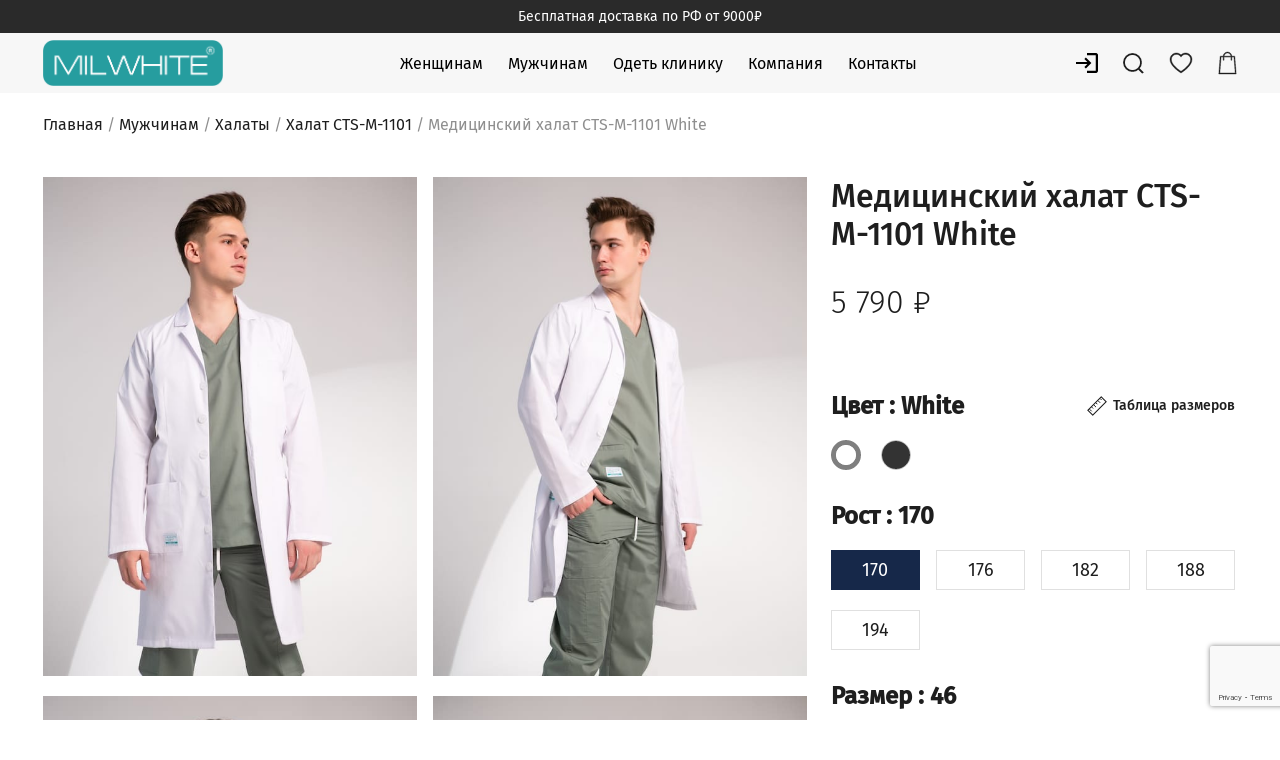

--- FILE ---
content_type: text/html; charset=UTF-8
request_url: https://milwhite.ru/meditsinskij-halat-cts-m-1101-white/
body_size: 36591
content:
<!doctype html>
<html lang="ru-RU" prefix="og: https://ogp.me/ns#">
<head>
<meta charset="UTF-8">
<meta name="viewport" content="width=device-width, initial-scale=1">
<link rel="profile" href="https://gmpg.org/xfn/11">
<!-- old script -->
<!-- Yandex.Metrika counter -->
<meta name="yandex-verification" content="54c9c4182feeae4d" />
<script type="text/javascript" >
(function(m,e,t,r,i,k,a){m[i]=m[i]||function(){(m[i].a=m[i].a||[]).push(arguments)};
m[i].l=1*new Date();k=e.createElement(t),a=e.getElementsByTagName(t)[0],k.async=1,k.src=r,a.parentNode.insertBefore(k,a)})
(window, document, "script", "https://mc.yandex.ru/metrika/tag.js", "ym");
ym(55297048, "init", {
clickmap:true,
trackLinks:true,
accurateTrackBounce:true,
webvisor:true,
ecommerce:"dataLayer"
});
</script>
<noscript><div><img src="https://mc.yandex.ru/watch/55297048" style="position:absolute; left:-9999px;" alt="" /></div></noscript>
<!-- /Yandex.Metrika counter -->
<!-- // old script -->
<script id="yookassa-own-payment-methods-head">
window.yookassaOwnPaymentMethods = ["yookassa_widget"];
</script>
<style>img:is([sizes="auto" i], [sizes^="auto," i]) { contain-intrinsic-size: 3000px 1500px }</style>
<!-- Поисковая оптимизация от Rank Math Pro - https://rankmath.com/ -->
<title>Медицинский халат CTS-M-1101 White - Медицинская одежда</title>
<meta name="description" content="Купить медицинский халат классического кроя. Абсолютный MUST-HAVE в вашем профессиональном гардеробе."/>
<meta name="robots" content="follow, index, max-snippet:-1, max-video-preview:-1, max-image-preview:large"/>
<link rel="canonical" href="https://milwhite.ru/meditsinskij-halat-cts-m-1101-white/" />
<meta property="og:locale" content="ru_RU" />
<meta property="og:type" content="product" />
<meta property="og:title" content="Медицинский халат CTS-M-1101 White - Медицинская одежда" />
<meta property="og:description" content="Купить медицинский халат классического кроя. Абсолютный MUST-HAVE в вашем профессиональном гардеробе." />
<meta property="og:url" content="https://milwhite.ru/meditsinskij-halat-cts-m-1101-white/" />
<meta property="og:site_name" content="MILWHITE" />
<meta property="og:updated_time" content="2023-10-30T05:33:22+00:00" />
<meta property="fb:app_id" content="630946131046305" />
<meta property="og:image" content="https://milwhite.ru/wp-content/uploads/2022/01/ds7a4047.jpg" />
<meta property="og:image:secure_url" content="https://milwhite.ru/wp-content/uploads/2022/01/ds7a4047.jpg" />
<meta property="og:image:width" content="600" />
<meta property="og:image:height" content="800" />
<meta property="og:image:alt" content="Мужской медицинский халат" />
<meta property="og:image:type" content="image/jpeg" />
<meta property="product:availability" content="instock" />
<meta name="twitter:card" content="summary_large_image" />
<meta name="twitter:title" content="Медицинский халат CTS-M-1101 White - Медицинская одежда" />
<meta name="twitter:description" content="Купить медицинский халат классического кроя. Абсолютный MUST-HAVE в вашем профессиональном гардеробе." />
<meta name="twitter:image" content="https://milwhite.ru/wp-content/uploads/2022/01/ds7a4047.jpg" />
<script type="application/ld+json" class="rank-math-schema-pro">{"@context":"https://schema.org","@graph":[{"@type":"Place","@id":"https://milwhite.ru/#place","address":{"@type":"PostalAddress","streetAddress":"\u0429\u0435\u043b\u043a\u043e\u0432\u0441\u043a\u043e\u0435 \u0448\u043e\u0441\u0441\u0435 23\u0430","addressRegion":"\u041c\u043e\u0441\u043a\u0432\u0430","postalCode":"107241"}},{"@type":"Organization","@id":"https://milwhite.ru/#organization","name":"MILWHITE","url":"https://milwhite.ru","sameAs":["https://www.facebook.com/Milwhitebeautyrus"],"email":"office@milwhite.ru","address":{"@type":"PostalAddress","streetAddress":"\u0429\u0435\u043b\u043a\u043e\u0432\u0441\u043a\u043e\u0435 \u0448\u043e\u0441\u0441\u0435 23\u0430","addressRegion":"\u041c\u043e\u0441\u043a\u0432\u0430","postalCode":"107241"},"logo":{"@type":"ImageObject","@id":"https://milwhite.ru/#logo","url":"https://milwhite.ru/wp-content/uploads/2020/06/logo.png","contentUrl":"https://milwhite.ru/wp-content/uploads/2020/06/logo.png","caption":"MILWHITE","inLanguage":"ru-RU"},"contactPoint":[{"@type":"ContactPoint","telephone":"8-800-333-71-18","contactType":"customer support"}],"location":{"@id":"https://milwhite.ru/#place"}},{"@type":"WebSite","@id":"https://milwhite.ru/#website","url":"https://milwhite.ru","name":"MILWHITE","publisher":{"@id":"https://milwhite.ru/#organization"},"inLanguage":"ru-RU"},{"@type":"ImageObject","@id":"https://milwhite.ru/wp-content/uploads/2022/01/ds7a4047.jpg","url":"https://milwhite.ru/wp-content/uploads/2022/01/ds7a4047.jpg","width":"600","height":"800","caption":"\u041c\u0443\u0436\u0441\u043a\u043e\u0439 \u043c\u0435\u0434\u0438\u0446\u0438\u043d\u0441\u043a\u0438\u0439 \u0445\u0430\u043b\u0430\u0442","inLanguage":"ru-RU"},{"@type":"ItemPage","@id":"https://milwhite.ru/meditsinskij-halat-cts-m-1101-white/#webpage","url":"https://milwhite.ru/meditsinskij-halat-cts-m-1101-white/","name":"\u041c\u0435\u0434\u0438\u0446\u0438\u043d\u0441\u043a\u0438\u0439 \u0445\u0430\u043b\u0430\u0442 CTS-M-1101 White - \u041c\u0435\u0434\u0438\u0446\u0438\u043d\u0441\u043a\u0430\u044f \u043e\u0434\u0435\u0436\u0434\u0430","datePublished":"2022-01-10T03:01:33+00:00","dateModified":"2023-10-30T05:33:22+00:00","isPartOf":{"@id":"https://milwhite.ru/#website"},"primaryImageOfPage":{"@id":"https://milwhite.ru/wp-content/uploads/2022/01/ds7a4047.jpg"},"inLanguage":"ru-RU"},{"@type":"Product","name":"\u041c\u0435\u0434\u0438\u0446\u0438\u043d\u0441\u043a\u0438\u0439 \u0445\u0430\u043b\u0430\u0442 CTS-M-1101 White - \u041c\u0435\u0434\u0438\u0446\u0438\u043d\u0441\u043a\u0430\u044f \u043e\u0434\u0435\u0436\u0434\u0430","description":"\u041a\u0443\u043f\u0438\u0442\u044c \u043c\u0435\u0434\u0438\u0446\u0438\u043d\u0441\u043a\u0438\u0439 \u0445\u0430\u043b\u0430\u0442 \u043a\u043b\u0430\u0441\u0441\u0438\u0447\u0435\u0441\u043a\u043e\u0433\u043e \u043a\u0440\u043e\u044f. \u0410\u0431\u0441\u043e\u043b\u044e\u0442\u043d\u044b\u0439 MUST-HAVE \u0432 \u0432\u0430\u0448\u0435\u043c \u043f\u0440\u043e\u0444\u0435\u0441\u0441\u0438\u043e\u043d\u0430\u043b\u044c\u043d\u043e\u043c \u0433\u0430\u0440\u0434\u0435\u0440\u043e\u0431\u0435.","category":"\u041c\u0443\u0436\u0447\u0438\u043d\u0430\u043c","mainEntityOfPage":{"@id":"https://milwhite.ru/meditsinskij-halat-cts-m-1101-white/#webpage"},"weight":{"@type":"QuantitativeValue","unitCode":"KGM","value":"0.35"},"height":{"@type":"QuantitativeValue","unitCode":"CMT","value":"2"},"width":{"@type":"QuantitativeValue","unitCode":"CMT","value":"28"},"depth":{"@type":"QuantitativeValue","unitCode":"CMT","value":"30"},"image":[{"@type":"ImageObject","url":"https://milwhite.ru/wp-content/uploads/2022/01/ds7a4047.jpg","height":"800","width":"600"},{"@type":"ImageObject","url":"https://milwhite.ru/wp-content/uploads/2022/01/ds7a4052.jpg","height":"800","width":"600"},{"@type":"ImageObject","url":"https://milwhite.ru/wp-content/uploads/2022/01/ds7a4059.jpg","height":"800","width":"600"},{"@type":"ImageObject","url":"https://milwhite.ru/wp-content/uploads/2022/01/ds7a4030.jpg","height":"800","width":"600"}],"offers":{"@type":"Offer","url":"https://milwhite.ru/meditsinskij-halat-cts-m-1101-white/","sku":"CTS-M-1101 WHITE","price":"5790","priceCurrency":"RUB","priceValidUntil":"2027-12-31","seller":{"@type":"Organization","@id":"https://milwhite.ru/","name":"MILWHITE","url":"https://milwhite.ru","logo":"https://milwhite.ru/wp-content/uploads/2020/06/logo.png"},"availability":"http://schema.org/InStock"},"color":"White","@id":"https://milwhite.ru/meditsinskij-halat-cts-m-1101-white/#richSnippet"}]}</script>
<!-- /Rank Math WordPress SEO плагин -->
<link rel='dns-prefetch' href='//www.google.com' />
<!-- <link rel='stylesheet' id='font-awesome-css' href='https://milwhite.ru/wp-content/plugins/load-more-products-for-woocommerce/berocket/assets/css/font-awesome.min.css?ver=6.7.2' media='all' /> -->
<link rel="stylesheet" type="text/css" href="//milwhite.ru/wp-content/cache/wpfc-minified/8lcb69wm/bjt5l.css" media="all"/>
<style id='font-awesome-inline-css'>
[data-font="FontAwesome"]:before {font-family: 'FontAwesome' !important;content: attr(data-icon) !important;speak: none !important;font-weight: normal !important;font-variant: normal !important;text-transform: none !important;line-height: 1 !important;font-style: normal !important;-webkit-font-smoothing: antialiased !important;-moz-osx-font-smoothing: grayscale !important;}
</style>
<!-- <link rel='stylesheet' id='berocket_aapf_widget-style-css' href='https://milwhite.ru/wp-content/plugins/woocommerce-ajax-filters/assets/frontend/css/fullmain.min.css?ver=1.5.6' media='all' /> -->
<!-- <link rel='stylesheet' id='wp-block-library-css' href='https://milwhite.ru/wp-includes/css/dist/block-library/style.min.css?ver=6.7.2' media='all' /> -->
<link rel="stylesheet" type="text/css" href="//milwhite.ru/wp-content/cache/wpfc-minified/kxiuoqyq/bjt5l.css" media="all"/>
<style id='classic-theme-styles-inline-css'>
/*! This file is auto-generated */
.wp-block-button__link{color:#fff;background-color:#32373c;border-radius:9999px;box-shadow:none;text-decoration:none;padding:calc(.667em + 2px) calc(1.333em + 2px);font-size:1.125em}.wp-block-file__button{background:#32373c;color:#fff;text-decoration:none}
</style>
<style id='global-styles-inline-css'>
:root{--wp--preset--aspect-ratio--square: 1;--wp--preset--aspect-ratio--4-3: 4/3;--wp--preset--aspect-ratio--3-4: 3/4;--wp--preset--aspect-ratio--3-2: 3/2;--wp--preset--aspect-ratio--2-3: 2/3;--wp--preset--aspect-ratio--16-9: 16/9;--wp--preset--aspect-ratio--9-16: 9/16;--wp--preset--color--black: #000000;--wp--preset--color--cyan-bluish-gray: #abb8c3;--wp--preset--color--white: #ffffff;--wp--preset--color--pale-pink: #f78da7;--wp--preset--color--vivid-red: #cf2e2e;--wp--preset--color--luminous-vivid-orange: #ff6900;--wp--preset--color--luminous-vivid-amber: #fcb900;--wp--preset--color--light-green-cyan: #7bdcb5;--wp--preset--color--vivid-green-cyan: #00d084;--wp--preset--color--pale-cyan-blue: #8ed1fc;--wp--preset--color--vivid-cyan-blue: #0693e3;--wp--preset--color--vivid-purple: #9b51e0;--wp--preset--gradient--vivid-cyan-blue-to-vivid-purple: linear-gradient(135deg,rgba(6,147,227,1) 0%,rgb(155,81,224) 100%);--wp--preset--gradient--light-green-cyan-to-vivid-green-cyan: linear-gradient(135deg,rgb(122,220,180) 0%,rgb(0,208,130) 100%);--wp--preset--gradient--luminous-vivid-amber-to-luminous-vivid-orange: linear-gradient(135deg,rgba(252,185,0,1) 0%,rgba(255,105,0,1) 100%);--wp--preset--gradient--luminous-vivid-orange-to-vivid-red: linear-gradient(135deg,rgba(255,105,0,1) 0%,rgb(207,46,46) 100%);--wp--preset--gradient--very-light-gray-to-cyan-bluish-gray: linear-gradient(135deg,rgb(238,238,238) 0%,rgb(169,184,195) 100%);--wp--preset--gradient--cool-to-warm-spectrum: linear-gradient(135deg,rgb(74,234,220) 0%,rgb(151,120,209) 20%,rgb(207,42,186) 40%,rgb(238,44,130) 60%,rgb(251,105,98) 80%,rgb(254,248,76) 100%);--wp--preset--gradient--blush-light-purple: linear-gradient(135deg,rgb(255,206,236) 0%,rgb(152,150,240) 100%);--wp--preset--gradient--blush-bordeaux: linear-gradient(135deg,rgb(254,205,165) 0%,rgb(254,45,45) 50%,rgb(107,0,62) 100%);--wp--preset--gradient--luminous-dusk: linear-gradient(135deg,rgb(255,203,112) 0%,rgb(199,81,192) 50%,rgb(65,88,208) 100%);--wp--preset--gradient--pale-ocean: linear-gradient(135deg,rgb(255,245,203) 0%,rgb(182,227,212) 50%,rgb(51,167,181) 100%);--wp--preset--gradient--electric-grass: linear-gradient(135deg,rgb(202,248,128) 0%,rgb(113,206,126) 100%);--wp--preset--gradient--midnight: linear-gradient(135deg,rgb(2,3,129) 0%,rgb(40,116,252) 100%);--wp--preset--font-size--small: 13px;--wp--preset--font-size--medium: 20px;--wp--preset--font-size--large: 36px;--wp--preset--font-size--x-large: 42px;--wp--preset--spacing--20: 0.44rem;--wp--preset--spacing--30: 0.67rem;--wp--preset--spacing--40: 1rem;--wp--preset--spacing--50: 1.5rem;--wp--preset--spacing--60: 2.25rem;--wp--preset--spacing--70: 3.38rem;--wp--preset--spacing--80: 5.06rem;--wp--preset--shadow--natural: 6px 6px 9px rgba(0, 0, 0, 0.2);--wp--preset--shadow--deep: 12px 12px 50px rgba(0, 0, 0, 0.4);--wp--preset--shadow--sharp: 6px 6px 0px rgba(0, 0, 0, 0.2);--wp--preset--shadow--outlined: 6px 6px 0px -3px rgba(255, 255, 255, 1), 6px 6px rgba(0, 0, 0, 1);--wp--preset--shadow--crisp: 6px 6px 0px rgba(0, 0, 0, 1);}:where(.is-layout-flex){gap: 0.5em;}:where(.is-layout-grid){gap: 0.5em;}body .is-layout-flex{display: flex;}.is-layout-flex{flex-wrap: wrap;align-items: center;}.is-layout-flex > :is(*, div){margin: 0;}body .is-layout-grid{display: grid;}.is-layout-grid > :is(*, div){margin: 0;}:where(.wp-block-columns.is-layout-flex){gap: 2em;}:where(.wp-block-columns.is-layout-grid){gap: 2em;}:where(.wp-block-post-template.is-layout-flex){gap: 1.25em;}:where(.wp-block-post-template.is-layout-grid){gap: 1.25em;}.has-black-color{color: var(--wp--preset--color--black) !important;}.has-cyan-bluish-gray-color{color: var(--wp--preset--color--cyan-bluish-gray) !important;}.has-white-color{color: var(--wp--preset--color--white) !important;}.has-pale-pink-color{color: var(--wp--preset--color--pale-pink) !important;}.has-vivid-red-color{color: var(--wp--preset--color--vivid-red) !important;}.has-luminous-vivid-orange-color{color: var(--wp--preset--color--luminous-vivid-orange) !important;}.has-luminous-vivid-amber-color{color: var(--wp--preset--color--luminous-vivid-amber) !important;}.has-light-green-cyan-color{color: var(--wp--preset--color--light-green-cyan) !important;}.has-vivid-green-cyan-color{color: var(--wp--preset--color--vivid-green-cyan) !important;}.has-pale-cyan-blue-color{color: var(--wp--preset--color--pale-cyan-blue) !important;}.has-vivid-cyan-blue-color{color: var(--wp--preset--color--vivid-cyan-blue) !important;}.has-vivid-purple-color{color: var(--wp--preset--color--vivid-purple) !important;}.has-black-background-color{background-color: var(--wp--preset--color--black) !important;}.has-cyan-bluish-gray-background-color{background-color: var(--wp--preset--color--cyan-bluish-gray) !important;}.has-white-background-color{background-color: var(--wp--preset--color--white) !important;}.has-pale-pink-background-color{background-color: var(--wp--preset--color--pale-pink) !important;}.has-vivid-red-background-color{background-color: var(--wp--preset--color--vivid-red) !important;}.has-luminous-vivid-orange-background-color{background-color: var(--wp--preset--color--luminous-vivid-orange) !important;}.has-luminous-vivid-amber-background-color{background-color: var(--wp--preset--color--luminous-vivid-amber) !important;}.has-light-green-cyan-background-color{background-color: var(--wp--preset--color--light-green-cyan) !important;}.has-vivid-green-cyan-background-color{background-color: var(--wp--preset--color--vivid-green-cyan) !important;}.has-pale-cyan-blue-background-color{background-color: var(--wp--preset--color--pale-cyan-blue) !important;}.has-vivid-cyan-blue-background-color{background-color: var(--wp--preset--color--vivid-cyan-blue) !important;}.has-vivid-purple-background-color{background-color: var(--wp--preset--color--vivid-purple) !important;}.has-black-border-color{border-color: var(--wp--preset--color--black) !important;}.has-cyan-bluish-gray-border-color{border-color: var(--wp--preset--color--cyan-bluish-gray) !important;}.has-white-border-color{border-color: var(--wp--preset--color--white) !important;}.has-pale-pink-border-color{border-color: var(--wp--preset--color--pale-pink) !important;}.has-vivid-red-border-color{border-color: var(--wp--preset--color--vivid-red) !important;}.has-luminous-vivid-orange-border-color{border-color: var(--wp--preset--color--luminous-vivid-orange) !important;}.has-luminous-vivid-amber-border-color{border-color: var(--wp--preset--color--luminous-vivid-amber) !important;}.has-light-green-cyan-border-color{border-color: var(--wp--preset--color--light-green-cyan) !important;}.has-vivid-green-cyan-border-color{border-color: var(--wp--preset--color--vivid-green-cyan) !important;}.has-pale-cyan-blue-border-color{border-color: var(--wp--preset--color--pale-cyan-blue) !important;}.has-vivid-cyan-blue-border-color{border-color: var(--wp--preset--color--vivid-cyan-blue) !important;}.has-vivid-purple-border-color{border-color: var(--wp--preset--color--vivid-purple) !important;}.has-vivid-cyan-blue-to-vivid-purple-gradient-background{background: var(--wp--preset--gradient--vivid-cyan-blue-to-vivid-purple) !important;}.has-light-green-cyan-to-vivid-green-cyan-gradient-background{background: var(--wp--preset--gradient--light-green-cyan-to-vivid-green-cyan) !important;}.has-luminous-vivid-amber-to-luminous-vivid-orange-gradient-background{background: var(--wp--preset--gradient--luminous-vivid-amber-to-luminous-vivid-orange) !important;}.has-luminous-vivid-orange-to-vivid-red-gradient-background{background: var(--wp--preset--gradient--luminous-vivid-orange-to-vivid-red) !important;}.has-very-light-gray-to-cyan-bluish-gray-gradient-background{background: var(--wp--preset--gradient--very-light-gray-to-cyan-bluish-gray) !important;}.has-cool-to-warm-spectrum-gradient-background{background: var(--wp--preset--gradient--cool-to-warm-spectrum) !important;}.has-blush-light-purple-gradient-background{background: var(--wp--preset--gradient--blush-light-purple) !important;}.has-blush-bordeaux-gradient-background{background: var(--wp--preset--gradient--blush-bordeaux) !important;}.has-luminous-dusk-gradient-background{background: var(--wp--preset--gradient--luminous-dusk) !important;}.has-pale-ocean-gradient-background{background: var(--wp--preset--gradient--pale-ocean) !important;}.has-electric-grass-gradient-background{background: var(--wp--preset--gradient--electric-grass) !important;}.has-midnight-gradient-background{background: var(--wp--preset--gradient--midnight) !important;}.has-small-font-size{font-size: var(--wp--preset--font-size--small) !important;}.has-medium-font-size{font-size: var(--wp--preset--font-size--medium) !important;}.has-large-font-size{font-size: var(--wp--preset--font-size--large) !important;}.has-x-large-font-size{font-size: var(--wp--preset--font-size--x-large) !important;}
:where(.wp-block-post-template.is-layout-flex){gap: 1.25em;}:where(.wp-block-post-template.is-layout-grid){gap: 1.25em;}
:where(.wp-block-columns.is-layout-flex){gap: 2em;}:where(.wp-block-columns.is-layout-grid){gap: 2em;}
:root :where(.wp-block-pullquote){font-size: 1.5em;line-height: 1.6;}
</style>
<!-- <link rel='stylesheet' id='contact-form-7-css' href='https://milwhite.ru/wp-content/plugins/contact-form-7/includes/css/styles.css?ver=5.5.2' media='all' /> -->
<!-- <link rel='stylesheet' id='thwvsf-public-style-css' href='https://milwhite.ru/wp-content/plugins/product-variation-swatches-for-woocommerce/public/assets/css/thwvsf-public.min.css?ver=6.7.2' media='all' /> -->
<link rel="stylesheet" type="text/css" href="//milwhite.ru/wp-content/cache/wpfc-minified/qtlibpjg/bjzf8.css" media="all"/>
<style id='thwvsf-public-style-inline-css'>
.thwvsf-wrapper-ul .thwvsf-wrapper-item-li.attr_swatch_design_default {
width: 45px; 
border-radius: 2px; 
height:  45px;
box-shadow: 0 0 0 1px #d1d7da; 
}
.thwvsf-wrapper-ul .thwvsf-wrapper-item-li.thwvsf-label-li.attr_swatch_design_default{
width: 45px; 
height:  45px;
color: #000;
background-color: #fff;
}
.thwvsf-wrapper-ul .thwvsf-label-li.attr_swatch_design_default .thwvsf-item-span.item-span-text{
font-size: 16px;
}
.thwvsf-wrapper-ul .thwvsf-tooltip .tooltiptext.tooltip_swatch_design_default {
background-color: #000000;
color : #ffffff;
}
.thwvsf-wrapper-ul .thwvsf-tooltip .tooltiptext.tooltip_swatch_design_default::after{
border-color: #000000 transparent transparent;
}
.thwvsf-wrapper-ul .thwvsf-wrapper-item-li.attr_swatch_design_default.thwvsf-selected, .thwvsf-wrapper-ul .thwvsf-wrapper-item-li.attr_swatch_design_default.thwvsf-selected:hover{
-webkit-box-shadow: 0 0 0 2px #827d7d;
box-shadow: 0 0 0 2px #827d7d;
}
.thwvsf-wrapper-ul .thwvsf-wrapper-item-li.attr_swatch_design_default:hover{
-webkit-box-shadow: 0 0 0 3px #aaaaaa;
box-shadow: 0 0 0 3px #aaaaaa;
}
.thwvsf-wrapper-ul .thwvsf-wrapper-item-li.thwvsf-label-li.attr_swatch_design_default.thwvsf-selected:after {
content: '';
}
.thwvsf-wrapper-ul .thwvsf-wrapper-item-li.attr_swatch_design_1 {
width: 45px; 
border-radius: 2px; 
height:  45px;
box-shadow: 0 0 0 1px #d1d7da; 
}
.thwvsf-wrapper-ul .thwvsf-wrapper-item-li.thwvsf-label-li.attr_swatch_design_1{
width: 45px; 
height:  45px;
color: #000;
background-color: #fff;
}
.thwvsf-wrapper-ul .thwvsf-label-li.attr_swatch_design_1 .thwvsf-item-span.item-span-text{
font-size: 16px;
}
.thwvsf-wrapper-ul .thwvsf-tooltip .tooltiptext.tooltip_swatch_design_1 {
background-color: #000000;
color : #ffffff;
}
.thwvsf-wrapper-ul .thwvsf-tooltip .tooltiptext.tooltip_swatch_design_1::after{
border-color: #000000 transparent transparent;
}
.thwvsf-wrapper-ul .thwvsf-wrapper-item-li.attr_swatch_design_1.thwvsf-selected, .thwvsf-wrapper-ul .thwvsf-wrapper-item-li.attr_swatch_design_1.thwvsf-selected:hover{
-webkit-box-shadow: 0 0 0 2px #827d7d;
box-shadow: 0 0 0 2px #827d7d;
}
.thwvsf-wrapper-ul .thwvsf-wrapper-item-li.attr_swatch_design_1:hover{
-webkit-box-shadow: 0 0 0 3px #aaaaaa;
box-shadow: 0 0 0 3px #aaaaaa;
}
.thwvsf-wrapper-ul .thwvsf-wrapper-item-li.thwvsf-label-li.attr_swatch_design_1.thwvsf-selected:after {
content: '';
}
.thwvsf-wrapper-ul .thwvsf-wrapper-item-li.attr_swatch_design_2 {
width: 45px; 
border-radius: 2px; 
height:  45px;
box-shadow: 0 0 0 1px #d1d7da; 
}
.thwvsf-wrapper-ul .thwvsf-wrapper-item-li.thwvsf-label-li.attr_swatch_design_2{
width: 45px; 
height:  45px;
color: #000;
background-color: #fff;
}
.thwvsf-wrapper-ul .thwvsf-label-li.attr_swatch_design_2 .thwvsf-item-span.item-span-text{
font-size: 16px;
}
.thwvsf-wrapper-ul .thwvsf-tooltip .tooltiptext.tooltip_swatch_design_2 {
background-color: #000000;
color : #ffffff;
}
.thwvsf-wrapper-ul .thwvsf-tooltip .tooltiptext.tooltip_swatch_design_2::after{
border-color: #000000 transparent transparent;
}
.thwvsf-wrapper-ul .thwvsf-wrapper-item-li.attr_swatch_design_2.thwvsf-selected, .thwvsf-wrapper-ul .thwvsf-wrapper-item-li.attr_swatch_design_2.thwvsf-selected:hover{
-webkit-box-shadow: 0 0 0 2px #827d7d;
box-shadow: 0 0 0 2px #827d7d;
}
.thwvsf-wrapper-ul .thwvsf-wrapper-item-li.attr_swatch_design_2:hover{
-webkit-box-shadow: 0 0 0 3px #aaaaaa;
box-shadow: 0 0 0 3px #aaaaaa;
}
.thwvsf-wrapper-ul .thwvsf-wrapper-item-li.thwvsf-label-li.attr_swatch_design_2.thwvsf-selected:after {
content: '';
}
.thwvsf-wrapper-ul .thwvsf-wrapper-item-li.attr_swatch_design_3 {
width: 45px; 
border-radius: 2px; 
height:  45px;
box-shadow: 0 0 0 1px #d1d7da; 
}
.thwvsf-wrapper-ul .thwvsf-wrapper-item-li.thwvsf-label-li.attr_swatch_design_3{
width: 45px; 
height:  45px;
color: #000;
background-color: #fff;
}
.thwvsf-wrapper-ul .thwvsf-label-li.attr_swatch_design_3 .thwvsf-item-span.item-span-text{
font-size: 16px;
}
.thwvsf-wrapper-ul .thwvsf-tooltip .tooltiptext.tooltip_swatch_design_3 {
background-color: #000000;
color : #ffffff;
}
.thwvsf-wrapper-ul .thwvsf-tooltip .tooltiptext.tooltip_swatch_design_3::after{
border-color: #000000 transparent transparent;
}
.thwvsf-wrapper-ul .thwvsf-wrapper-item-li.attr_swatch_design_3.thwvsf-selected, .thwvsf-wrapper-ul .thwvsf-wrapper-item-li.attr_swatch_design_3.thwvsf-selected:hover{
-webkit-box-shadow: 0 0 0 2px #827d7d;
box-shadow: 0 0 0 2px #827d7d;
}
.thwvsf-wrapper-ul .thwvsf-wrapper-item-li.attr_swatch_design_3:hover{
-webkit-box-shadow: 0 0 0 3px #aaaaaa;
box-shadow: 0 0 0 3px #aaaaaa;
}
.thwvsf-wrapper-ul .thwvsf-wrapper-item-li.thwvsf-label-li.attr_swatch_design_3.thwvsf-selected:after {
content: '';
}
</style>
<!-- <link rel='stylesheet' id='woocommerce-layout-css' href='https://milwhite.ru/wp-content/plugins/woocommerce/assets/css/woocommerce-layout.css?ver=10.3.7' media='all' /> -->
<link rel="stylesheet" type="text/css" href="//milwhite.ru/wp-content/cache/wpfc-minified/g0ao5fmh/bjt5l.css" media="all"/>
<!-- <link rel='stylesheet' id='woocommerce-smallscreen-css' href='https://milwhite.ru/wp-content/plugins/woocommerce/assets/css/woocommerce-smallscreen.css?ver=10.3.7' media='only screen and (max-width: 768px)' /> -->
<link rel="stylesheet" type="text/css" href="//milwhite.ru/wp-content/cache/wpfc-minified/knv3s8ia/bjt5l.css" media="only screen and (max-width: 768px)"/>
<!-- <link rel='stylesheet' id='woocommerce-general-css' href='https://milwhite.ru/wp-content/plugins/woocommerce/assets/css/woocommerce.css?ver=10.3.7' media='all' /> -->
<link rel="stylesheet" type="text/css" href="//milwhite.ru/wp-content/cache/wpfc-minified/fx1zxtu/bjt5l.css" media="all"/>
<style id='woocommerce-inline-inline-css'>
.woocommerce form .form-row .required { visibility: visible; }
</style>
<!-- <link rel='stylesheet' id='wphf-style-css' href='https://milwhite.ru/wp-content/plugins/wp-hooks-finder/assets/css/style.css?ver=6.7.2' media='all' /> -->
<!-- <link rel='stylesheet' id='yml-for-yandex-market-css' href='https://milwhite.ru/wp-content/plugins/yml-for-yandex-market/public/css/y4ym-public.css?ver=5.0.24' media='all' /> -->
<!-- <link rel='stylesheet' id='yith-quick-view-css' href='https://milwhite.ru/wp-content/plugins/yith-woocommerce-quick-view/assets/css/yith-quick-view.css?ver=1.9.0' media='all' /> -->
<link rel="stylesheet" type="text/css" href="//milwhite.ru/wp-content/cache/wpfc-minified/2y2z6lb9/hjvy9.css" media="all"/>
<style id='yith-quick-view-inline-css'>
#yith-quick-view-modal .yith-wcqv-main{background:#ffffff;}
#yith-quick-view-close{color:#cdcdcd;}
#yith-quick-view-close:hover{color:#ff0000;}
</style>
<!-- <link rel='stylesheet' id='brands-styles-css' href='https://milwhite.ru/wp-content/plugins/woocommerce/assets/css/brands.css?ver=10.3.7' media='all' /> -->
<!-- <link rel='stylesheet' id='dgwt-wcas-style-css' href='https://milwhite.ru/wp-content/plugins/ajax-search-for-woocommerce/assets/css/style.min.css?ver=99991.14.0' media='all' /> -->
<link rel='preload' as='font' type='font/woff2' crossorigin='anonymous' id='tinvwl-webfont-font-css' href='https://milwhite.ru/wp-content/plugins/ti-woocommerce-wishlist/assets/fonts/tinvwl-webfont.woff2?ver=xu2uyi' media='all' />
<!-- <link rel='stylesheet' id='tinvwl-webfont-css' href='https://milwhite.ru/wp-content/plugins/ti-woocommerce-wishlist/assets/css/webfont.min.css?ver=1.28.4' media='all' /> -->
<!-- <link rel='stylesheet' id='tinvwl-css' href='https://milwhite.ru/wp-content/plugins/ti-woocommerce-wishlist/assets/css/public.min.css?ver=1.28.4' media='all' /> -->
<!-- <link rel='stylesheet' id='fonts-style-css' href='https://milwhite.ru/wp-content/themes/milwhite/assets/css/font.css?ver=1.0.0' media='all' /> -->
<!-- <link rel='stylesheet' id='milwhite-style-css' href='https://milwhite.ru/wp-content/themes/milwhite/style.css?ver=1.0.0' media='all' /> -->
<!-- <link rel='stylesheet' id='bootstrap-css' href='https://milwhite.ru/wp-content/themes/milwhite/assets/css/flexboxgrid.min.css?ver=1.0.0' media='all' /> -->
<!-- <link rel='stylesheet' id='swiper-min-css' href='https://milwhite.ru/wp-content/themes/milwhite/assets/css/swiper-bundle.min.css?ver=1.0.0' media='all' /> -->
<!-- <link rel='stylesheet' id='accordion-style-fix-css' href='https://milwhite.ru/wp-content/themes/milwhite/assets/css/accordion-fix.css?ver=1.0.0' media='all' /> -->
<!-- <link rel='stylesheet' id='wqpmb-style-css' href='https://milwhite.ru/wp-content/plugins/wc-quantity-plus-minus-button/assets/css/style.css?ver=1.0.0' media='all' /> -->
<link rel="stylesheet" type="text/css" href="//milwhite.ru/wp-content/cache/wpfc-minified/6zptqqfc/bjt5l.css" media="all"/>
<script type="text/template" id="tmpl-variation-template">
<div class="woocommerce-variation-description">{{{ data.variation.variation_description }}}</div>
<div class="woocommerce-variation-price">{{{ data.variation.price_html }}}</div>
<div class="woocommerce-variation-availability">{{{ data.variation.availability_html }}}</div>
</script>
<script type="text/template" id="tmpl-unavailable-variation-template">
<p role="alert">Этот товар недоступен. Пожалуйста, выберите другую комбинацию.</p>
</script>
<!--n2css--><!--n2js--><script src='//milwhite.ru/wp-content/cache/wpfc-minified/7xbgwll8/bjzf8.js' type="text/javascript"></script>
<!-- <script src="https://milwhite.ru/wp-includes/js/jquery/jquery.min.js?ver=3.7.1" id="jquery-core-js"></script> -->
<!-- <script src="https://milwhite.ru/wp-includes/js/jquery/jquery-migrate.min.js?ver=3.4.1" id="jquery-migrate-js"></script> -->
<!-- <script src="https://milwhite.ru/wp-includes/js/underscore.min.js?ver=1.13.7" id="underscore-js"></script> -->
<script id="wp-util-js-extra">
var _wpUtilSettings = {"ajax":{"url":"\/wp-admin\/admin-ajax.php"}};
</script>
<script src='//milwhite.ru/wp-content/cache/wpfc-minified/8653pvui/bjzf8.js' type="text/javascript"></script>
<!-- <script src="https://milwhite.ru/wp-includes/js/wp-util.min.js?ver=6.7.2" id="wp-util-js"></script> -->
<!-- <script src="https://milwhite.ru/wp-content/plugins/woocommerce/assets/js/jquery-blockui/jquery.blockUI.min.js?ver=2.7.0-wc.10.3.7" id="wc-jquery-blockui-js" data-wp-strategy="defer"></script> -->
<!-- <script src="https://milwhite.ru/wp-content/plugins/woo-ajax-mini-cart/public/js/perfect-scrollbar.min.js?ver=1.0.0" id="perfect-scrollbar-js"></script> -->
<script id="woocommerce-ajax-mini-cart-js-extra">
var wooAmcVars = {"ajaxurl":"https:\/\/milwhite.ru\/wp-admin\/admin-ajax.php","nonce":"17089a96e4","cart_type":"right"};
</script>
<script src='//milwhite.ru/wp-content/cache/wpfc-minified/8ve4syx9/bjzf8.js' type="text/javascript"></script>
<!-- <script src="https://milwhite.ru/wp-content/plugins/woo-ajax-mini-cart/public/js/woo-amc-public.js?ver=1.0.0" id="woocommerce-ajax-mini-cart-js"></script> -->
<script id="wc-add-to-cart-js-extra">
var wc_add_to_cart_params = {"ajax_url":"\/wp-admin\/admin-ajax.php","wc_ajax_url":"\/?wc-ajax=%%endpoint%%","i18n_view_cart":"\u041f\u0440\u043e\u0441\u043c\u043e\u0442\u0440 \u043a\u043e\u0440\u0437\u0438\u043d\u044b","cart_url":"https:\/\/milwhite.ru\/cart\/","is_cart":"","cart_redirect_after_add":"no"};
</script>
<script src='//milwhite.ru/wp-content/cache/wpfc-minified/8u5mjf5j/bjzf8.js' type="text/javascript"></script>
<!-- <script src="https://milwhite.ru/wp-content/plugins/woocommerce/assets/js/frontend/add-to-cart.min.js?ver=10.3.7" id="wc-add-to-cart-js" defer data-wp-strategy="defer"></script> -->
<script id="wc-single-product-js-extra">
var wc_single_product_params = {"i18n_required_rating_text":"\u041f\u043e\u0436\u0430\u043b\u0443\u0439\u0441\u0442\u0430, \u043f\u043e\u0441\u0442\u0430\u0432\u044c\u0442\u0435 \u043e\u0446\u0435\u043d\u043a\u0443","i18n_rating_options":["1 \u0438\u0437 5 \u0437\u0432\u0451\u0437\u0434","2 \u0438\u0437 5 \u0437\u0432\u0451\u0437\u0434","3 \u0438\u0437 5 \u0437\u0432\u0451\u0437\u0434","4 \u0438\u0437 5 \u0437\u0432\u0451\u0437\u0434","5 \u0438\u0437 5 \u0437\u0432\u0451\u0437\u0434"],"i18n_product_gallery_trigger_text":"\u041f\u0440\u043e\u0441\u043c\u043e\u0442\u0440 \u0433\u0430\u043b\u0435\u0440\u0435\u0438 \u0438\u0437\u043e\u0431\u0440\u0430\u0436\u0435\u043d\u0438\u0439 \u0432 \u043f\u043e\u043b\u043d\u043e\u044d\u043a\u0440\u0430\u043d\u043d\u043e\u043c \u0440\u0435\u0436\u0438\u043c\u0435","review_rating_required":"yes","flexslider":{"rtl":false,"animation":"slide","smoothHeight":true,"directionNav":false,"controlNav":"thumbnails","slideshow":false,"animationSpeed":500,"animationLoop":false,"allowOneSlide":false},"zoom_enabled":"","zoom_options":[],"photoswipe_enabled":"","photoswipe_options":{"shareEl":false,"closeOnScroll":false,"history":false,"hideAnimationDuration":0,"showAnimationDuration":0},"flexslider_enabled":""};
</script>
<script src='//milwhite.ru/wp-content/cache/wpfc-minified/dsdtcr8n/bjzf8.js' type="text/javascript"></script>
<!-- <script src="https://milwhite.ru/wp-content/plugins/woocommerce/assets/js/frontend/single-product.min.js?ver=10.3.7" id="wc-single-product-js" defer data-wp-strategy="defer"></script> -->
<!-- <script src="https://milwhite.ru/wp-content/plugins/woocommerce/assets/js/js-cookie/js.cookie.min.js?ver=2.1.4-wc.10.3.7" id="wc-js-cookie-js" data-wp-strategy="defer"></script> -->
<script id="woocommerce-js-extra">
var woocommerce_params = {"ajax_url":"\/wp-admin\/admin-ajax.php","wc_ajax_url":"\/?wc-ajax=%%endpoint%%","i18n_password_show":"\u041f\u043e\u043a\u0430\u0437\u0430\u0442\u044c \u043f\u0430\u0440\u043e\u043b\u044c","i18n_password_hide":"\u0421\u043a\u0440\u044b\u0442\u044c \u043f\u0430\u0440\u043e\u043b\u044c"};
</script>
<script src='//milwhite.ru/wp-content/cache/wpfc-minified/mk6ja5yu/hjvy9.js' type="text/javascript"></script>
<!-- <script src="https://milwhite.ru/wp-content/plugins/woocommerce/assets/js/frontend/woocommerce.min.js?ver=10.3.7" id="woocommerce-js" defer data-wp-strategy="defer"></script> -->
<!-- <script src="https://milwhite.ru/wp-content/plugins/yml-for-yandex-market/public/js/y4ym-public.js?ver=5.0.24" id="yml-for-yandex-market-js"></script> -->
<!-- <script src="https://milwhite.ru/wp-content/themes/milwhite/js/swiper-bundle.min.js?ver=1.0.0" id="swiper-min-js"></script> -->
<link rel="https://api.w.org/" href="https://milwhite.ru/wp-json/" /><link rel="alternate" title="JSON" type="application/json" href="https://milwhite.ru/wp-json/wp/v2/product/20868" /><meta name="generator" content="WordPress 6.7.2" />
<link rel='shortlink' href='https://milwhite.ru/?p=20868' />
<link rel="alternate" title="oEmbed (JSON)" type="application/json+oembed" href="https://milwhite.ru/wp-json/oembed/1.0/embed?url=https%3A%2F%2Fmilwhite.ru%2Fmeditsinskij-halat-cts-m-1101-white%2F" />
<link rel="alternate" title="oEmbed (XML)" type="text/xml+oembed" href="https://milwhite.ru/wp-json/oembed/1.0/embed?url=https%3A%2F%2Fmilwhite.ru%2Fmeditsinskij-halat-cts-m-1101-white%2F&#038;format=xml" />
<style>.btn-show-more-cat{
transition: .2s;
}</style><style>
.lmp_load_more_button.br_lmp_button_settings .lmp_button:hover {
background-color: #162849!important;
color: #ffffff!important;
}
.lmp_load_more_button.br_lmp_prev_settings .lmp_button:hover {
background-color: #9999ff!important;
color: #111111!important;
}li.product.lazy, .berocket_lgv_additional_data.lazy{opacity:0;}</style><style type='text/css' id='wqpmb_internal_css'>.qib-button-wrapper button.qib-button,.qib-button-wrapper .quantity input.input-text.qty.text{
}</style><style></style><style>.dgwt-wcas-ico-magnifier,.dgwt-wcas-ico-magnifier-handler{max-width:20px}.dgwt-wcas-search-wrapp{max-width:600px}</style>	<noscript><style>.woocommerce-product-gallery{ opacity: 1 !important; }</style></noscript>
<style type="text/css">
.site-title,
.site-description {
position: absolute;
clip: rect(1px, 1px, 1px, 1px);
}
</style>
<link rel="icon" href="https://milwhite.ru/wp-content/uploads/2022/10/cropped-ava-2-—-kopiya-32x32.jpg" sizes="32x32" />
<link rel="icon" href="https://milwhite.ru/wp-content/uploads/2022/10/cropped-ava-2-—-kopiya-192x192.jpg" sizes="192x192" />
<link rel="apple-touch-icon" href="https://milwhite.ru/wp-content/uploads/2022/10/cropped-ava-2-—-kopiya-180x180.jpg" />
<meta name="msapplication-TileImage" content="https://milwhite.ru/wp-content/uploads/2022/10/cropped-ava-2-—-kopiya-270x270.jpg" />
<!-- old script -->
<!-- Meta Pixel Code -->
<script>
/*!function(f,b,e,v,n,t,s)
{if(f.fbq)return;n=f.fbq=function(){n.callMethod?
n.callMethod.apply(n,arguments):n.queue.push(arguments)};
if(!f._fbq)f._fbq=n;n.push=n;n.loaded=!0;n.version='2.0';
n.queue=[];t=b.createElement(e);t.async=!0;
t.src=v;s=b.getElementsByTagName(e)[0];
s.parentNode.insertBefore(t,s)}(window, document, 'script', 'https://connect.facebook.net/en_US/fbevents.js');
fbq('init', '1120194678733776');
fbq('track', 'PageView');
*/
//Add to cart event
/*
jQuery(function() { 	
jQuery('body').on('added_to_cart', function(){ 		
fbq('track', 'AddToCart');
}); 
});
/*
//Start checkout event
jQuery(function() { 
jQuery('body').on('init_checkout', function(){
fbq('track', 'InitiateCheckout');
});
});
*/
//Add to wishlist event
/*
jQuery(function() { 
jQuery('body').on('click keydown', '.tinvwl_add_to_wishlist_button', function (e) {
if (jQuery(this).hasClass('tinvwl-product-in-list')) {
return;
}
fbq('track', 'AddToWishlist');
});
});
*/
</script>
<!--
<noscript>
<img height="1" width="1" style="display:none" src="https://www.facebook.com/tr?id=1120194678733776&ev=PageView&noscript=1"/>
</noscript>
-->
<!-- End Meta Pixel Code -->
<!-- // old script -->
<!-- Top.Mail.Ru counter -->
<script type="text/javascript">
var _tmr = window._tmr || (window._tmr = []);
_tmr.push({id: "3346711", type: "pageView", start: (new Date()).getTime(), pid: "USER_ID"});
(function (d, w, id) {
if (d.getElementById(id)) return;
var ts = d.createElement("script"); ts.type = "text/javascript"; ts.async = true; ts.id = id;
ts.src = "https://top-fwz1.mail.ru/js/code.js";
var f = function () {var s = d.getElementsByTagName("script")[0]; s.parentNode.insertBefore(ts, s);};
if (w.opera == "[object Opera]") { d.addEventListener("DOMContentLoaded", f, false); } else { f(); }
})(document, window, "tmr-code");
</script>
<noscript><div><img src="https://top-fwz1.mail.ru/counter?id=3346711;js=na" style="position:absolute;left:-9999px;" alt="Top.Mail.Ru" /></div></noscript>
<!-- /Top.Mail.Ru counter -->
</head>
<body class="product-template-default single single-product postid-20868 wp-custom-logo theme-milwhite woocommerce woocommerce-page woocommerce-no-js tinvwl-theme-style no-sidebar">
<!-- Script Dolyami -->
<script type="text/javascript">
var digiScript = document.createElement ('script');
digiScript.src = '//aq.dolyame.ru/3230/client.js?ts=' + Date.now();
digiScript.defer = true;
digiScript.async = true;
document.body.appendChild (digiScript);
</script>
<div id="page" class="site">
<a class="skip-link screen-reader-text" href="#primary">Skip to content</a>
<header id="masthead" class="site-header">
<div class="wrap-info-container-delivery">
<div class="site__container">
Бесплатная доставка по РФ от 9000₽				</div>
</div>
<div class="site__container container-main-header-wrapper">
<div class="container_header d-flex between-xs middle-xs">
<div class="site-branding d-flex middle-xs center-xs start-md">
<a href="https://milwhite.ru/" class="custom-logo-link" rel="home"><img width="750" height="190" src="https://milwhite.ru/wp-content/uploads/2023/12/cropped-logo-1.png" class="custom-logo" alt="MILWHITE" decoding="async" fetchpriority="high" srcset="https://milwhite.ru/wp-content/uploads/2023/12/cropped-logo-1.png 750w, https://milwhite.ru/wp-content/uploads/2023/12/cropped-logo-1-300x76.png 300w, https://milwhite.ru/wp-content/uploads/2023/12/cropped-logo-1-600x152.png 600w, https://milwhite.ru/wp-content/uploads/2023/12/cropped-logo-1-64x16.png 64w" sizes="(max-width: 750px) 100vw, 750px" /></a>						<p class="site-title"><a href="https://milwhite.ru/" rel="home">MILWHITE</a></p>
<p class="site-description">MILWHITE &#8212; интернет магазин медицинской одежды</p>
</div><!-- .site-branding -->
<button id="getSearching" class="getSearchingMobile header__link_buttons link__search btn-normalize" style="display: none;">
<svg width="21" height="21" viewBox="0 0 21 21" fill="none" xmlns="http://www.w3.org/2000/svg">
<path d="M20 20L15.514 15.506L20 20ZM18 9.5C18 11.7543 17.1045 13.9163 15.5104 15.5104C13.9163 17.1045 11.7543 18 9.5 18C7.24566 18 5.08365 17.1045 3.48959 15.5104C1.89553 13.9163 1 11.7543 1 9.5C1 7.24566 1.89553 5.08365 3.48959 3.48959C5.08365 1.89553 7.24566 1 9.5 1C11.7543 1 13.9163 1.89553 15.5104 3.48959C17.1045 5.08365 18 7.24566 18 9.5V9.5Z" stroke="#1E1E1E" stroke-width="1.8" stroke-linecap="round"/>
</svg>
</button>
<a href="/my-account/" class="getWishlistMobile header__link_buttons link__wishlist">
<svg width="22" height="20" viewBox="0 0 22 20" fill="none" xmlns="http://www.w3.org/2000/svg">
<path d="M9.9 4.44444L8.36 6L11.22 8.88889H5.61H0V11.1111H11.22L8.36 14L9.9 15.5556L15.4 10L9.9 4.44444ZM19.8 17.7778H11V20H19.8C21.01 20 22 19 22 17.7778V2.22222C22 1 21.01 0 19.8 0H11V2.22222H19.8V17.7778Z" fill="black"/>
</svg>
</a>
<nav id="site-navigation" class="main-navigation-vis-decstop main-navigation middle-xs">
<div class="site__container container-main-header-wrapper">
<button class="menu-toggle" aria-controls="primary-menu" aria-expanded="false">
<div class="line_burger__icon"></div>
<div class="line_burger__icon"></div>
<div class="line_burger__icon"></div>
</button>
<div class="menu-in-header-container">
<div class="menu-in-header-container"><ul id="primary-menu" class="menu"><li id="menu-item-20480" class="menu-item menu-item-type-custom menu-item-object-custom menu-item-20480"><a href="/odet-komandu/">Одеть клинику</a></li>
<li id="menu-item-20481" class="menu-item menu-item-type-custom menu-item-object-custom menu-item-20481"><a href="/o-nas/">Компания</a></li>
<li id="menu-item-20483" class="menu-item menu-item-type-custom menu-item-object-custom menu-item-20483"><a href="/contact/">Контакты</a></li>
</ul></div>		</div>
<script>
let appendItemMenu = `
<li id="menu-item-20478" class="woman_submenu_hov menu-item menu-item-type-custom menu-item-object-custom menu-item-20478">
<a href="/zhenshchinam/">Женщинам</a>
<!-- SUBMENU WOMAN -->
<div class="woman_submenu_wrapper">
<div class="site__container">
<div class="row">
<div class="subcategory-archive-general-cat col-xs-5">
<div class="main-title-subcat">Категории товаров</div>
<div class="row">
<div class="col-xs-4 subcat_general_wrap_link">
<a href="https://milwhite.ru/3dstretch/">
3Dstretch												</a>
</div>
<div class="col-xs-4 subcat_general_wrap_link">
<a href="https://milwhite.ru/bluzy/">
Блузы												</a>
</div>
<div class="col-xs-4 subcat_general_wrap_link">
<a href="https://milwhite.ru/bryuki/">
Брюки												</a>
</div>
<div class="col-xs-4 subcat_general_wrap_link">
<a href="https://milwhite.ru/vyshivka/">
Вышивка												</a>
</div>
<div class="col-xs-4 subcat_general_wrap_link">
<a href="https://milwhite.ru/kombinezony-zhenskaya-odezhda/">
Комбинезоны												</a>
</div>
<div class="col-xs-4 subcat_general_wrap_link">
<a href="https://milwhite.ru/kostyumy-zhenskaya-odezhda/">
Костюмы												</a>
</div>
<div class="col-xs-4 subcat_general_wrap_link">
<a href="https://milwhite.ru/trikotazh/">
Лонгсливы												</a>
</div>
<div class="col-xs-4 subcat_general_wrap_link">
<a href="https://milwhite.ru/noski-zhenshhinam/">
Носки												</a>
</div>
<div class="col-xs-4 subcat_general_wrap_link">
<a href="https://milwhite.ru/platya/">
Платья												</a>
</div>
<div class="col-xs-4 subcat_general_wrap_link">
<a href="https://milwhite.ru/podarky/">
Подарки												</a>
</div>
<div class="col-xs-4 subcat_general_wrap_link">
<a href="https://milwhite.ru/polo-zhenshhinam/">
Поло												</a>
</div>
<div class="col-xs-4 subcat_general_wrap_link">
<a href="https://milwhite.ru/fartuki/">
Фартуки												</a>
</div>
<div class="col-xs-4 subcat_general_wrap_link">
<a href="https://milwhite.ru/futbolki/">
Футболки												</a>
</div>
<div class="col-xs-4 subcat_general_wrap_link">
<a href="https://milwhite.ru/khalaty-zhenskaya-odezhda/">
Халаты												</a>
</div>
<div class="col-xs-4 subcat_general_wrap_link">
<a href="https://milwhite.ru/shapochki/">
Шапочки												</a>
</div>
</div> <!-- row end -->
<div class="plashka-text__sub-menu">
Бесплатная доставка по РФ от 9000₽								</div>
</div>
<div class="col-xs-3">
<div class="main-title-subcat">По цвету</div>
<div class="wrapper-items-colors-submenu">
<a href="/zhenshchinam/?filters=color[109]" class="items-colors-submenu" style="background-color: #ffffff"></a>
<a href="/zhenshchinam/?filters=color[111]" class="items-colors-submenu" style="background-color: #00c0cb"></a>
<a href="/zhenshchinam/?filters=color[108]" class="items-colors-submenu" style="background-color: #1984b2"></a>
<a href="/zhenshchinam/?filters=color[101]" class="items-colors-submenu" style="background-color: #75364d"></a>
<a href="/zhenshchinam/?filters=color[103]" class="items-colors-submenu" style="background-color: #686b59"></a>
<a href="/zhenshchinam/?filters=color[105]" class="items-colors-submenu" style="background-color: #b9e0db"></a>
<a href="/zhenshchinam/?filters=color[104]" class="items-colors-submenu" style="background-color: #2f3171"></a>
<a href="/zhenshchinam/?filters=color[100]" class="items-colors-submenu" style="background-color: #97745e"></a>
<a href="/zhenshchinam/?filters=color[99]" class="items-colors-submenu" style="background-color: #bc66b8"></a>
<a href="/zhenshchinam/?filters=color[106]" class="items-colors-submenu" style="background-color: #6d96e6"></a>
<a href="/zhenshchinam/?filters=color[98]" class="items-colors-submenu" style="background-color: #728377"></a>
<a href="/zhenshchinam/?filters=color[97]" class="items-colors-submenu" style="background-color: #333333"></a>
<a href="/zhenshchinam/?filters=color[144]" class="items-colors-submenu" style="background-color: #b3b1bc"></a>
<a href="/zhenshchinam/?filters=color[180]" class="items-colors-submenu" style="background-color: #007262"></a>
<a href="/zhenshchinam/?filters=color[181]" class="items-colors-submenu" style="background-color: #5f5f77"></a>
<a href="/zhenshchinam/?filters=color[183]" class="items-colors-submenu" style="background-color: #3c4650"></a>
<a href="/zhenshchinam/?filters=color[184]" class="items-colors-submenu" style="background-color: #1878c7"></a>
<a href="/zhenshchinam/?filters=color[274]" class="items-colors-submenu" style="background-color: #ffdb58"></a>
<a href="/zhenshchinam/?filters=color[275]" class="items-colors-submenu" style="background-color: #ff0000"></a>
<a href="/zhenshchinam/?filters=color[276]" class="items-colors-submenu" style="background-color: #828282"></a>
<a href="/zhenshchinam/?filters=color[294]" class="items-colors-submenu" style="background-color: #fce6d4"></a>
<a href="/zhenshchinam/?filters=color[301]" class="items-colors-submenu" style="background-color: #e8b9b4"></a>
<a href="/zhenshchinam/?filters=color[302]" class="items-colors-submenu" style="background-color: #072e73"></a>
<a href="/zhenshchinam/?filters=color[311]" class="items-colors-submenu" style="background-color: #72715f"></a>
<a href="/zhenshchinam/?filters=color[312]" class="items-colors-submenu" style="background-color: #885f6d"></a>
<a href="/zhenshchinam/?filters=color[313]" class="items-colors-submenu" style="background-color: #b9a398"></a>
<a href="/zhenshchinam/?filters=color[314]" class="items-colors-submenu" style="background-color: #b7cde5"></a>
<a href="/zhenshchinam/?filters=color[315]" class="items-colors-submenu" style="background-color: #685d63"></a>
<a href="/zhenshchinam/?filters=color[316]" class="items-colors-submenu" style="background-color: #a8a8a8"></a>
</div>
</div>
<div class="col-xs-4">
<div class="main-title-subcat">Товары по акции</div>
<ul class="prod-custom-list-sale-submenu">
Продуктов не найдено								</ul>
</div>
</div>
</div>
</div>
<!-- // SUBMENU WOMAN -->
</li>
<li id="menu-item-20479"
class="man_submenu_hov menu-item menu-item-type-custom menu-item-object-custom menu-item-20479">
<a href="/muzhchinam/">Мужчинам</a>
<!-- SUBMENU MAN -->
<div class="man_submenu_wrapper">
<div class="site__container">
<div class="row">
<div class="subcategory-archive-general-cat col-xs-5">
<div class="main-title-subcat">Категории товаров</div>
<div class="row">
<div class="col-xs-4 subcat_general_wrap_link">
<a href="https://milwhite.ru/3dstretch-muzhchinam/">
3Dstretch												</a>
</div>
<div class="col-xs-4 subcat_general_wrap_link">
<a href="https://milwhite.ru/bryuki-muzhchinam/">
Брюки												</a>
</div>
<div class="col-xs-4 subcat_general_wrap_link">
<a href="https://milwhite.ru/kombinezony-muzhchinam/">
Комбинезоны												</a>
</div>
<div class="col-xs-4 subcat_general_wrap_link">
<a href="https://milwhite.ru/kostyumy/">
Костюмы												</a>
</div>
<div class="col-xs-4 subcat_general_wrap_link">
<a href="https://milwhite.ru/kurtki-muzhchinam/">
Куртки												</a>
</div>
<div class="col-xs-4 subcat_general_wrap_link">
<a href="https://milwhite.ru/trikotazh-muzhchinam/">
Лонгсливы												</a>
</div>
<div class="col-xs-4 subcat_general_wrap_link">
<a href="https://milwhite.ru/noski/">
Носки												</a>
</div>
<div class="col-xs-4 subcat_general_wrap_link">
<a href="https://milwhite.ru/podarki/">
Подарки												</a>
</div>
<div class="col-xs-4 subcat_general_wrap_link">
<a href="https://milwhite.ru/polo/">
Поло												</a>
</div>
<div class="col-xs-4 subcat_general_wrap_link">
<a href="https://milwhite.ru/futbolky/">
Футболки												</a>
</div>
<div class="col-xs-4 subcat_general_wrap_link">
<a href="https://milwhite.ru/khalaty-muzhskaya-odezhda/">
Халаты												</a>
</div>
</div> <!-- row end -->
<div class="plashka-text__sub-menu">
Бесплатная доставка по РФ от 9000₽								</div>
</div>
<div class="col-xs-3">
<div class="main-title-subcat">По цвету</div>
<div class="wrapper-items-colors-submenu">
<a href="/muzhchinam/?filters=color[109]" class="items-colors-submenu" style="background-color: #ffffff"></a>
<a href="/muzhchinam/?filters=color[111]" class="items-colors-submenu" style="background-color: #00c0cb"></a>
<a href="/muzhchinam/?filters=color[108]" class="items-colors-submenu" style="background-color: #1984b2"></a>
<a href="/muzhchinam/?filters=color[101]" class="items-colors-submenu" style="background-color: #75364d"></a>
<a href="/muzhchinam/?filters=color[103]" class="items-colors-submenu" style="background-color: #686b59"></a>
<a href="/muzhchinam/?filters=color[105]" class="items-colors-submenu" style="background-color: #b9e0db"></a>
<a href="/muzhchinam/?filters=color[104]" class="items-colors-submenu" style="background-color: #2f3171"></a>
<a href="/muzhchinam/?filters=color[100]" class="items-colors-submenu" style="background-color: #97745e"></a>
<a href="/muzhchinam/?filters=color[99]" class="items-colors-submenu" style="background-color: #bc66b8"></a>
<a href="/muzhchinam/?filters=color[106]" class="items-colors-submenu" style="background-color: #6d96e6"></a>
<a href="/muzhchinam/?filters=color[98]" class="items-colors-submenu" style="background-color: #728377"></a>
<a href="/muzhchinam/?filters=color[97]" class="items-colors-submenu" style="background-color: #333333"></a>
<a href="/muzhchinam/?filters=color[144]" class="items-colors-submenu" style="background-color: #b3b1bc"></a>
<a href="/muzhchinam/?filters=color[180]" class="items-colors-submenu" style="background-color: #007262"></a>
<a href="/muzhchinam/?filters=color[181]" class="items-colors-submenu" style="background-color: #5f5f77"></a>
<a href="/muzhchinam/?filters=color[183]" class="items-colors-submenu" style="background-color: #3c4650"></a>
<a href="/muzhchinam/?filters=color[184]" class="items-colors-submenu" style="background-color: #1878c7"></a>
<a href="/muzhchinam/?filters=color[274]" class="items-colors-submenu" style="background-color: #ffdb58"></a>
<a href="/muzhchinam/?filters=color[275]" class="items-colors-submenu" style="background-color: #ff0000"></a>
<a href="/muzhchinam/?filters=color[276]" class="items-colors-submenu" style="background-color: #828282"></a>
<a href="/muzhchinam/?filters=color[294]" class="items-colors-submenu" style="background-color: #fce6d4"></a>
<a href="/muzhchinam/?filters=color[301]" class="items-colors-submenu" style="background-color: #e8b9b4"></a>
<a href="/muzhchinam/?filters=color[302]" class="items-colors-submenu" style="background-color: #072e73"></a>
<a href="/muzhchinam/?filters=color[311]" class="items-colors-submenu" style="background-color: #72715f"></a>
<a href="/muzhchinam/?filters=color[312]" class="items-colors-submenu" style="background-color: #885f6d"></a>
<a href="/muzhchinam/?filters=color[313]" class="items-colors-submenu" style="background-color: #b9a398"></a>
<a href="/muzhchinam/?filters=color[314]" class="items-colors-submenu" style="background-color: #b7cde5"></a>
<a href="/muzhchinam/?filters=color[315]" class="items-colors-submenu" style="background-color: #685d63"></a>
<a href="/muzhchinam/?filters=color[316]" class="items-colors-submenu" style="background-color: #a8a8a8"></a>
</div>
</div>
<div class="col-xs-4">
<div class="main-title-subcat">Товары по акции</div>
<ul class="prod-custom-list-sale-submenu">
Продуктов не найдено								</ul>
</div>
</div>
</div>
</div>
<!-- // SUBMENU MAN -->
</li>
`;
document.getElementById('primary-menu').insertAdjacentHTML('afterbegin', appendItemMenu);
</script>
</div>
</nav><!-- #site-navigation -->
<style>
ul#menu-header-mobile-menu li.menu-item a{
text-align: center;
margin-bottom: 20px;
width: fit-content;
width: -webkit-fit-content;
width: -moz-fit-content;
}
.content_mobile_header_menu ul{
padding-left: 0;
}
.menu_header_call_mobile{
cursor: pointer;
}
#header_mobile_menu_wrapper{
display: none;
}
#header_mobile_menu_wrapper.active_mobile_menu{
display: block;
position: fixed;
left: 0;
top: 0;
width: 100%;
height: 100%;
min-height: 100%;
background-color: white;
z-index: 9999;
overflow-y: auto;
animation: showMiniMenu .5s ease 1;
}
.background_mobile_header_menu{
position: fixed;
width: 100%;
height: 100%;
left: 0;
top: 0;
background-color: rgba(0, 0, 0, .5);
z-index: 1;
}
.content_mobile_header_menu{
min-height: 100%;
position: relative;
background-color: white;
z-index: 2;
padding-bottom: 30px;
padding-top: 15px;
}
@keyframes showMiniMenu{
from{
margin-left: -100%;
}
to{
margin-left: 0;
}
}
.overflow_hidden_active{
overflow: hidden !important;
}
.catalogGeneralLinkMobile{
display: flex;
justify-content: center;
}
.catalogGeneralLinkMobile button, .catalogGeneralLinkMobile a{
display: flex;
align-items: center;
justify-content: center;
padding: 10px 15px;
margin: 0 10px;
}
.catalogGeneralLinkMobile .active{
background: #1b315a;
color: white !important;
}
.content_mobile_header_menu:before{
content: '';
position: absolute;
bottom: 5px;
left: 50%;
transform: translateX(-50%);
width: 150px;
height: 6px;
background-color: #1e1e1e;
border-radius: 3px;
}
.btnFilterCheckSex{
cursor: pointer;
color: #1e1e1e;
}
</style>
<div class="main-navigation-vis-mobile">
<button class="menu_header_call_mobile">
<div class="line_burger__icon"></div>
<div class="line_burger__icon"></div>
<div class="line_burger__icon"></div>
</button>
<div id="header_mobile_menu_wrapper">
<div class="background_mobile_header_menu"></div>
<div class="content_mobile_header_menu site__container container-main-header-wrapper">
<div>
<div class="d-flex between-xs middle-xs">
<div id="close-menu-header-mobile">
<div class="line_burger__icon"></div>
<div class="line_burger__icon"></div>
</div>
<div class="catalogGeneralLinkMobile">
<button class="btnFilterCheckSex" data-sex="woman">Женское</button>
<button class="btnFilterCheckSex" data-sex="man">Мужское</button>
</div>
<a href="/wishlist/" class="header__link_buttons link__wishlist">
<svg width="24" height="22" viewBox="0 0 24 22" fill="none" xmlns="http://www.w3.org/2000/svg">
<path d="M16.5865 1C15.5607 1 14.5803 1.23568 13.6726 1.70055C13.0547 2.01693 12.487 2.43728 12 2.93601C11.5129 2.43728 10.9453 2.01693 10.3274 1.70055C9.41965 1.23568 8.43927 1 7.41348 1C3.8771 1 1 3.88361 1 7.42803C1 9.93847 2.32286 12.6048 4.93179 15.3529C7.1101 17.6475 9.77705 19.5603 11.6307 20.7608L12 21L12.3693 20.7608C14.223 19.5603 16.8899 17.6475 19.0683 15.3529C21.6772 12.6048 23 9.93847 23 7.42803C23 3.88361 20.1229 1 16.5865 1ZM18.0824 14.4128C16.1356 16.4634 13.7642 18.2068 12 19.3735C10.2358 18.2067 7.86441 16.4634 5.91766 14.4128C3.55749 11.9267 2.36082 9.57672 2.36082 7.42803C2.36082 4.63567 4.62746 2.3639 7.41352 2.3639C9.01753 2.3639 10.491 3.10237 11.456 4.38989L12 5.11571L12.544 4.38989C13.509 3.10237 14.9825 2.3639 16.5865 2.3639C19.3725 2.3639 21.6392 4.63567 21.6392 7.42803C21.6392 9.57672 20.4425 11.9267 18.0824 14.4128Z" fill="#1E1E1E" stroke="#1E1E1E" stroke-width="0.4"/>
</svg>
</a>
</div>
<div id="subcategory-archive">
<div class="wrap-info-container-delivery wrap-info-container-delivery_in-menu w_100_important ">
Бесплатная доставка по РФ от 9000₽						</div>
<ul id="header-single-accordion" class="header-list-accordion">
<li>
<div class="main-title-cat-goods">
<div>Каталог</div>
<img class="arrowMenuHeader" src="/wp-content/uploads/icon/arrowMenuHeader.svg">
</div>
<div class="general_subcategory_header_menu">
<div id="category-switch-sex-woman" class="category-switch-sex-general" style="display: none">
<ul class="row">
<li class="col-xs-4 subgeneral_subcategory_header_menu"><a href="https://milwhite.ru/3dstretch/";>3Dstretch</a></li>
<li class="col-xs-4 subgeneral_subcategory_header_menu"><a href="https://milwhite.ru/bluzy/";>Блузы</a></li>
<li class="col-xs-4 subgeneral_subcategory_header_menu"><a href="https://milwhite.ru/bryuki/";>Брюки</a></li>
<li class="col-xs-4 subgeneral_subcategory_header_menu"><a href="https://milwhite.ru/vyshivka/";>Вышивка</a></li>
<li class="col-xs-4 subgeneral_subcategory_header_menu"><a href="https://milwhite.ru/kombinezony-zhenskaya-odezhda/";>Комбинезоны</a></li>
<li class="col-xs-4 subgeneral_subcategory_header_menu"><a href="https://milwhite.ru/kostyumy-zhenskaya-odezhda/";>Костюмы</a></li>
<li class="col-xs-4 subgeneral_subcategory_header_menu"><a href="https://milwhite.ru/trikotazh/";>Лонгсливы</a></li>
<li class="col-xs-4 subgeneral_subcategory_header_menu"><a href="https://milwhite.ru/noski-zhenshhinam/";>Носки</a></li>
<li class="col-xs-4 subgeneral_subcategory_header_menu"><a href="https://milwhite.ru/platya/";>Платья</a></li>
<li class="col-xs-4 subgeneral_subcategory_header_menu"><a href="https://milwhite.ru/podarky/";>Подарки</a></li>
<li class="col-xs-4 subgeneral_subcategory_header_menu"><a href="https://milwhite.ru/polo-zhenshhinam/";>Поло</a></li>
<li class="col-xs-4 subgeneral_subcategory_header_menu"><a href="https://milwhite.ru/fartuki/";>Фартуки</a></li>
<li class="col-xs-4 subgeneral_subcategory_header_menu"><a href="https://milwhite.ru/futbolki/";>Футболки</a></li>
<li class="col-xs-4 subgeneral_subcategory_header_menu"><a href="https://milwhite.ru/khalaty-zhenskaya-odezhda/";>Халаты</a></li>
<li class="col-xs-4 subgeneral_subcategory_header_menu"><a href="https://milwhite.ru/shapochki/";>Шапочки</a></li>
</ul>
</div>
<div id="category-switch-sex-man" class="category-switch-sex-general" style="display: none">
<ul class="row">
<li class="col-xs-4 subgeneral_subcategory_header_menu"><a href="https://milwhite.ru/3dstretch-muzhchinam/">3Dstretch</a></li>
<li class="col-xs-4 subgeneral_subcategory_header_menu"><a href="https://milwhite.ru/bryuki-muzhchinam/">Брюки</a></li>
<li class="col-xs-4 subgeneral_subcategory_header_menu"><a href="https://milwhite.ru/kombinezony-muzhchinam/">Комбинезоны</a></li>
<li class="col-xs-4 subgeneral_subcategory_header_menu"><a href="https://milwhite.ru/kostyumy/">Костюмы</a></li>
<li class="col-xs-4 subgeneral_subcategory_header_menu"><a href="https://milwhite.ru/kurtki-muzhchinam/">Куртки</a></li>
<li class="col-xs-4 subgeneral_subcategory_header_menu"><a href="https://milwhite.ru/trikotazh-muzhchinam/">Лонгсливы</a></li>
<li class="col-xs-4 subgeneral_subcategory_header_menu"><a href="https://milwhite.ru/noski/">Носки</a></li>
<li class="col-xs-4 subgeneral_subcategory_header_menu"><a href="https://milwhite.ru/podarki/">Подарки</a></li>
<li class="col-xs-4 subgeneral_subcategory_header_menu"><a href="https://milwhite.ru/polo/">Поло</a></li>
<li class="col-xs-4 subgeneral_subcategory_header_menu"><a href="https://milwhite.ru/futbolky/">Футболки</a></li>
<li class="col-xs-4 subgeneral_subcategory_header_menu"><a href="https://milwhite.ru/khalaty-muzhskaya-odezhda/">Халаты</a></li>
</ul>
</div>
</div>
</li>
</ul>
</div>
<div class="menu-header-mobile-menu-container"><ul id="menu-header-mobile-menu" class="menu"><li id="menu-item-42781" class="menu-item menu-item-type-post_type menu-item-object-page menu-item-42781"><a href="https://milwhite.ru/odet-komandu/">Одеть клинику</a></li>
<li id="menu-item-41205" class="menu-item menu-item-type-post_type menu-item-object-page menu-item-41205"><a href="https://milwhite.ru/o-nas/">О нас</a></li>
<li id="menu-item-41204" class="menu-item menu-item-type-post_type menu-item-object-page menu-item-41204"><a href="https://milwhite.ru/contact/">Контакты</a></li>
</ul></div>
<ul class="menu ul__control-auth-link__mobile">
<li>
<a href="/my-account/" class="control-auth-link__mobile" style="color: #269d9f; font-weight: 500;">
Войти						</a>
</li>
</ul>
<hr class="hr_header_menu_delimetr" />
<div class="d-flex middle-xs contact__info-wrapper">
<img src="/wp-content/uploads/icon/phone_con.png" class="contact__info-icon">
<div class="contact__info-wrap">
<div class="contact__info-container">
<div class="contact__info-title">
<div><a href="tel:8-800-600-1540" target="_blank">Tel: 8-800-600-1540</a></div>
<div class="contact__info-title-prefix">(05:00 - 16:00 МСК)</div>
</div>
</div>
</div>
</div>
<div class="d-flex middle-xs contact__info-wrapper">
<img src="/wp-content/uploads/icon/wa_con.png" class="contact__info-icon">
<div class="contact__info-wrap">
<div class="contact__info-container">
<div class="contact__info-title">
<div><a href="https://wa.me/79134889882" target="_blank">8-913-488-98-82</a></div>
<div class="contact__info-title-prefix">WhatsApp</div>
</div>
</div>
</div>
</div>
<div class="d-flex middle-xs contact__info-wrapper">
<img src="/wp-content/uploads/icon/mail_con.png" class="contact__info-icon">
<div class="contact__info-wrap">
<div class="contact__info-container">
<div class="contact__info-title">
<div><a href="mailto:office@milwhite.ru" target="_blank">office@milwhite.ru</a></div>
</div>
</div>
</div>
</div>
</div>
</div>
</div>
</div>
<script>
document.querySelector('.menu_header_call_mobile').onclick = function() {
document.querySelector('#header_mobile_menu_wrapper').classList.toggle('active_mobile_menu');
document.body.classList.toggle('overflow_hidden_active');
}
document.getElementById('close-menu-header-mobile').onclick = function() {
document.querySelector('#header_mobile_menu_wrapper').classList.toggle('active_mobile_menu');
document.body.classList.toggle('overflow_hidden_active');
}
</script>
<script>
jQuery(".btnFilterCheckSex").click(function(e) {
e.preventDefault();
jQuery(".btnFilterCheckSex").removeClass('active');
jQuery(this).addClass('active');
let nameCategorySex = jQuery(this).attr('data-sex');
if(nameCategorySex){
localStorage.setItem("classHeader", nameCategorySex);
}
if(localStorage.getItem('classHeader') == 'man'){
jQuery('.category-switch-sex-general').css('display', 'none');
jQuery('#category-switch-sex-man').css('display', 'block');
}
else{
jQuery('.category-switch-sex-general').css('display', 'none');
jQuery('#category-switch-sex-woman').css('display', 'block');
}
})
function updateStatusBtnSex(){
if(localStorage.getItem('classHeader') == 'man'){
jQuery('.category-switch-sex-general').css('display', 'none');
jQuery('#category-switch-sex-man').css('display', 'block');
}
else{
jQuery('.category-switch-sex-general').css('display', 'none');
jQuery('#category-switch-sex-woman').css('display', 'block');
//jQuery(".btnFilterCheckSex").attr('data-sex');
}
let selectedSex = localStorage.getItem('classHeader');
if(selectedSex){
let testing = jQuery("[data-sex='"+selectedSex+"']");
if (!!testing) {
testing.addClass('active');
}
}else{
let testing = jQuery("[data-sex='woman']");
if (!!testing) {
testing.addClass('active');
}
}
}
updateStatusBtnSex();
</script>				
<nav id="nav-buttons" class="d-flex between-xs middle-xs">
<ul class="menu-flsh-desc-del">
<li>
<a href="/my-account/" class="control-auth-link__desctop d-flex middle-xs">
<svg width="22" height="20" viewBox="0 0 22 20" fill="none" xmlns="http://www.w3.org/2000/svg">
<path d="M9.9 4.44444L8.36 6L11.22 8.88889H5.61H0V11.1111H11.22L8.36 14L9.9 15.5556L15.4 10L9.9 4.44444ZM19.8 17.7778H11V20H19.8C21.01 20 22 19 22 17.7778V2.22222C22 1 21.01 0 19.8 0H11V2.22222H19.8V17.7778Z" fill="black"/>
</svg>
</a>
</li>
</ul>
<button id="getSearching" class="getSearchingDecstop header__link_buttons link__search btn-normalize">
<svg width="21" height="21" viewBox="0 0 21 21" fill="none" xmlns="http://www.w3.org/2000/svg">
<path d="M20 20L15.514 15.506L20 20ZM18 9.5C18 11.7543 17.1045 13.9163 15.5104 15.5104C13.9163 17.1045 11.7543 18 9.5 18C7.24566 18 5.08365 17.1045 3.48959 15.5104C1.89553 13.9163 1 11.7543 1 9.5C1 7.24566 1.89553 5.08365 3.48959 3.48959C5.08365 1.89553 7.24566 1 9.5 1C11.7543 1 13.9163 1.89553 15.5104 3.48959C17.1045 5.08365 18 7.24566 18 9.5V9.5Z" stroke="#1E1E1E" stroke-width="1.8" stroke-linecap="round"/>
</svg>
</button>
<a href="/wishlist/" class="getWishlistDecstop header__link_buttons link__wishlist">
<svg width="24" height="22" viewBox="0 0 24 22" fill="none" xmlns="http://www.w3.org/2000/svg">
<path d="M16.5865 1C15.5607 1 14.5803 1.23568 13.6726 1.70055C13.0547 2.01693 12.487 2.43728 12 2.93601C11.5129 2.43728 10.9453 2.01693 10.3274 1.70055C9.41965 1.23568 8.43927 1 7.41348 1C3.8771 1 1 3.88361 1 7.42803C1 9.93847 2.32286 12.6048 4.93179 15.3529C7.1101 17.6475 9.77705 19.5603 11.6307 20.7608L12 21L12.3693 20.7608C14.223 19.5603 16.8899 17.6475 19.0683 15.3529C21.6772 12.6048 23 9.93847 23 7.42803C23 3.88361 20.1229 1 16.5865 1ZM18.0824 14.4128C16.1356 16.4634 13.7642 18.2068 12 19.3735C10.2358 18.2067 7.86441 16.4634 5.91766 14.4128C3.55749 11.9267 2.36082 9.57672 2.36082 7.42803C2.36082 4.63567 4.62746 2.3639 7.41352 2.3639C9.01753 2.3639 10.491 3.10237 11.456 4.38989L12 5.11571L12.544 4.38989C13.509 3.10237 14.9825 2.3639 16.5865 2.3639C19.3725 2.3639 21.6392 4.63567 21.6392 7.42803C21.6392 9.57672 20.4425 11.9267 18.0824 14.4128Z" fill="#1E1E1E" stroke="#1E1E1E" stroke-width="0.4"/>
</svg>
</a>
<div class="woo_amc_open_active header__link_buttons link__cart">
<div class="qty__mini-cart">&nbsp;</div>
<svg width="19" height="24" viewBox="0 0 19 24" fill="none" xmlns="http://www.w3.org/2000/svg">
<path d="M16.7729 5.18984H13.8306C13.7317 2.89883 11.8181 1.03906 9.5001 1.03906C7.18213 1.03906 5.26846 2.89434 5.16514 5.18984H2.17783L0.825684 22.9609H18.1745L16.7729 5.18984ZM9.5001 1.97344C11.3015 1.97344 12.8019 3.41094 12.9007 5.18984H6.09951C6.19834 3.41094 7.69873 1.97344 9.5001 1.97344ZM3.06279 6.12422H5.16064V9.20137H6.09502V6.12422H12.9052V9.20137H13.8396V6.12422H15.9868L17.1997 22.0266H1.8499L3.06279 6.12422Z" fill="#1E1E1E" stroke="#1E1E1E" stroke-width="0.4"/>
</svg>
</div>
</nav><!-- #nav-buttons -->
</div>
</div>
</header><!-- #masthead -->
<!-- Popup windows -->
<div id="wrapGetSearching">
<div class="backgroundSearching">
</div>
<div class="contGetSearching">
<div class="site__container">
<div id="close-modal-serching"></div>
<div class="dgwt-wcas-search-wrapp dgwt-wcas-is-detail-box dgwt-wcas-has-submit woocommerce js-dgwt-wcas-layout-classic dgwt-wcas-layout-classic js-dgwt-wcas-mobile-overlay-disabled">
<form class="dgwt-wcas-search-form" role="search" action="https://milwhite.ru/" method="get">
<div class="dgwt-wcas-sf-wrapp">
<label class="screen-reader-text"
for="dgwt-wcas-search-input-1">Поиск товаров</label>
<input id="dgwt-wcas-search-input-1"
type="search"
class="dgwt-wcas-search-input"
name="s"
value=""
placeholder="Введите название товара"
autocomplete="off"
/>
<div class="dgwt-wcas-preloader"></div>
<button type="submit"
aria-label="Поиск"
class="dgwt-wcas-search-submit">Поиск</button>
<input type="hidden" name="post_type" value="product"/>
<input type="hidden" name="dgwt_wcas" value="1"/>
</div>
</form>
</div>
</div>
<div class="site__container">
<div class="title-sometimes-searching">Часто ищут</div><a href="/?s=&post_type=product&dgwt_wcas=1" class="link-searching-top"></a><a href="/?s=МЕДИЦИНСКИЙ+КОСТЮМ+SST-W-1501+GREY&post_type=product&dgwt_wcas=1" class="link-searching-top">МЕДИЦИНСКИЙ КОСТЮМ SST-W-1501 GREY</a><a href="/?s=КОМБИНЕЗОН+OWS-W-1001+BLACK&post_type=product&dgwt_wcas=1" class="link-searching-top">КОМБИНЕЗОН OWS-W-1001 BLACK</a>				
</div>
</div>
</div>
<div id="primary" class="content-area"><main id="main" class="site-main site__container" role="main"><nav class="woocommerce-breadcrumb" aria-label="Breadcrumb"><a href="https://milwhite.ru">Главная</a>&nbsp;&#47;&nbsp;<a href="https://milwhite.ru/muzhchinam/">Мужчинам</a>&nbsp;&#47;&nbsp;<a href="https://milwhite.ru/khalaty-muzhskaya-odezhda/">Халаты</a>&nbsp;&#47;&nbsp;<a href="https://milwhite.ru/halat-m-1101/">Халат CTS-M-1101</a>&nbsp;&#47;&nbsp;Медицинский халат CTS-M-1101 White</nav>
<div class="woocommerce-notices-wrapper"></div><div id="product-20868" class="product type-product post-20868 status-publish first instock product_cat-muzhchinam product_cat-halat-m-1101 product_cat-khalaty-muzhskaya-odezhda product_tag-men has-post-thumbnail shipping-taxable purchasable product-type-variable has-default-attributes">
<div class="woocommerce-product-gallery woocommerce-product-gallery--with-images woocommerce-product-gallery--columns-4 images" data-columns="4" style="opacity: 0; transition: opacity .25s ease-in-out;">
<!-- ++ Custom -->
<div class="mobile-show-data-single">
<h1 class="product_title entry-title">Медицинский халат CTS-M-1101 White</h1>
<div class="row row-single__price-rating">
<p class="price col-xs-12 col-md-6 blck-price-sng">
<span class="woocommerce-Price-amount amount"><bdi>5 790&nbsp;<span class="woocommerce-Price-currencySymbol">&#8381;</span></bdi></span>			</p>
<div class="col-xs-12 col-md-6 middle-xs blck-resreview-sng" style="display: flex; align-items: center;">
</div>
</div>
</div>
<!--  -- Custom -->
<div id="area-slider-desctop">
<div class="row">
<div class="col-xs-6 slider-descstop-edit"><div data-thumb="https://milwhite.ru/wp-content/uploads/2022/01/ds7a4047-100x100.jpg" data-thumb-alt="Мужской медицинский халат" data-thumb-srcset="https://milwhite.ru/wp-content/uploads/2022/01/ds7a4047-100x100.jpg 100w, https://milwhite.ru/wp-content/uploads/2022/01/ds7a4047-150x150.jpg 150w"  data-thumb-sizes="(max-width: 100px) 100vw, 100px" class="woocommerce-product-gallery__image"><a href="https://milwhite.ru/wp-content/uploads/2022/01/ds7a4047.jpg"><img width="600" height="800" src="https://milwhite.ru/wp-content/uploads/2022/01/ds7a4047.jpg" class="wp-post-image" alt="Мужской медицинский халат" data-caption="" data-src="https://milwhite.ru/wp-content/uploads/2022/01/ds7a4047.jpg" data-large_image="https://milwhite.ru/wp-content/uploads/2022/01/ds7a4047.jpg" data-large_image_width="600" data-large_image_height="800" decoding="async" srcset="https://milwhite.ru/wp-content/uploads/2022/01/ds7a4047.jpg 600w, https://milwhite.ru/wp-content/uploads/2022/01/ds7a4047-225x300.jpg 225w, https://milwhite.ru/wp-content/uploads/2022/01/ds7a4047-300x400.jpg 300w, https://milwhite.ru/wp-content/uploads/2022/01/ds7a4047-64x85.jpg 64w" sizes="(max-width: 600px) 100vw, 600px" /></a></div></div>
<!--<div class="col-xs-6 slider-descstop-edit">
<img src="" alt="">
</div>-->
<div class="col-xs-6 slider-descstop-edit">
<img src="https://milwhite.ru/wp-content/uploads/2022/01/ds7a4052.jpg" alt="">
</div>
<div class="col-xs-6 slider-descstop-edit">
<img src="https://milwhite.ru/wp-content/uploads/2022/01/ds7a4059.jpg" alt="">
</div>
<div class="col-xs-6 slider-descstop-edit">
<img src="https://milwhite.ru/wp-content/uploads/2022/01/ds7a4030.jpg" alt="">
</div>
</div>
</div>
<!--<figure class="woocommerce-product-gallery__wrapper" style="display: none">
<div data-thumb="https://milwhite.ru/wp-content/uploads/2022/01/ds7a4047-100x100.jpg" data-thumb-alt="Мужской медицинский халат" data-thumb-srcset="https://milwhite.ru/wp-content/uploads/2022/01/ds7a4047-100x100.jpg 100w, https://milwhite.ru/wp-content/uploads/2022/01/ds7a4047-150x150.jpg 150w"  data-thumb-sizes="(max-width: 100px) 100vw, 100px" class="woocommerce-product-gallery__image"><a href="https://milwhite.ru/wp-content/uploads/2022/01/ds7a4047.jpg"><img width="600" height="800" src="https://milwhite.ru/wp-content/uploads/2022/01/ds7a4047.jpg" class="wp-post-image" alt="Мужской медицинский халат" data-caption="" data-src="https://milwhite.ru/wp-content/uploads/2022/01/ds7a4047.jpg" data-large_image="https://milwhite.ru/wp-content/uploads/2022/01/ds7a4047.jpg" data-large_image_width="600" data-large_image_height="800" decoding="async" srcset="https://milwhite.ru/wp-content/uploads/2022/01/ds7a4047.jpg 600w, https://milwhite.ru/wp-content/uploads/2022/01/ds7a4047-225x300.jpg 225w, https://milwhite.ru/wp-content/uploads/2022/01/ds7a4047-300x400.jpg 300w, https://milwhite.ru/wp-content/uploads/2022/01/ds7a4047-64x85.jpg 64w" sizes="(max-width: 600px) 100vw, 600px" data- data-large_image_ title="медицинская одежда"></a></div><div data-thumb="https://milwhite.ru/wp-content/uploads/2022/01/ds7a4052-100x100.jpg" data-thumb-alt="Мужской медицинский халат" data-thumb-srcset="https://milwhite.ru/wp-content/uploads/2022/01/ds7a4052-100x100.jpg 100w, https://milwhite.ru/wp-content/uploads/2022/01/ds7a4052-150x150.jpg 150w"  data-thumb-sizes="(max-width: 100px) 100vw, 100px" class="woocommerce-product-gallery__image"><a href="https://milwhite.ru/wp-content/uploads/2022/01/ds7a4052.jpg"><img width="100" height="100" src="https://milwhite.ru/wp-content/uploads/2022/01/ds7a4052-100x100.jpg" class="" alt="Мужской медицинский халат" data-caption="" data-src="https://milwhite.ru/wp-content/uploads/2022/01/ds7a4052.jpg" data-large_image="https://milwhite.ru/wp-content/uploads/2022/01/ds7a4052.jpg" data-large_image_width="600" data-large_image_height="800" decoding="async" srcset="https://milwhite.ru/wp-content/uploads/2022/01/ds7a4052-100x100.jpg 100w, https://milwhite.ru/wp-content/uploads/2022/01/ds7a4052-150x150.jpg 150w" sizes="(max-width: 100px) 100vw, 100px" title="медицинская одежда"></a></div><div data-thumb="https://milwhite.ru/wp-content/uploads/2022/01/ds7a4059-100x100.jpg" data-thumb-alt="Мужской медицинский халат" data-thumb-srcset="https://milwhite.ru/wp-content/uploads/2022/01/ds7a4059-100x100.jpg 100w, https://milwhite.ru/wp-content/uploads/2022/01/ds7a4059-150x150.jpg 150w"  data-thumb-sizes="(max-width: 100px) 100vw, 100px" class="woocommerce-product-gallery__image"><a href="https://milwhite.ru/wp-content/uploads/2022/01/ds7a4059.jpg"><img width="100" height="100" src="https://milwhite.ru/wp-content/uploads/2022/01/ds7a4059-100x100.jpg" class="" alt="Мужской медицинский халат" data-caption="" data-src="https://milwhite.ru/wp-content/uploads/2022/01/ds7a4059.jpg" data-large_image="https://milwhite.ru/wp-content/uploads/2022/01/ds7a4059.jpg" data-large_image_width="600" data-large_image_height="800" decoding="async" loading="lazy" srcset="https://milwhite.ru/wp-content/uploads/2022/01/ds7a4059-100x100.jpg 100w, https://milwhite.ru/wp-content/uploads/2022/01/ds7a4059-150x150.jpg 150w" sizes="auto, (max-width: 100px) 100vw, 100px" title="медицинская одежда"></a></div><div data-thumb="https://milwhite.ru/wp-content/uploads/2022/01/ds7a4030-100x100.jpg" data-thumb-alt="Мужской медицинский халат" data-thumb-srcset="https://milwhite.ru/wp-content/uploads/2022/01/ds7a4030-100x100.jpg 100w, https://milwhite.ru/wp-content/uploads/2022/01/ds7a4030-150x150.jpg 150w"  data-thumb-sizes="(max-width: 100px) 100vw, 100px" class="woocommerce-product-gallery__image"><a href="https://milwhite.ru/wp-content/uploads/2022/01/ds7a4030.jpg"><img width="100" height="100" src="https://milwhite.ru/wp-content/uploads/2022/01/ds7a4030-100x100.jpg" class="" alt="Мужской медицинский халат" data-caption="" data-src="https://milwhite.ru/wp-content/uploads/2022/01/ds7a4030.jpg" data-large_image="https://milwhite.ru/wp-content/uploads/2022/01/ds7a4030.jpg" data-large_image_width="600" data-large_image_height="800" decoding="async" loading="lazy" srcset="https://milwhite.ru/wp-content/uploads/2022/01/ds7a4030-100x100.jpg 100w, https://milwhite.ru/wp-content/uploads/2022/01/ds7a4030-150x150.jpg 150w" sizes="auto, (max-width: 100px) 100vw, 100px" title="медицинская одежда"></a></div>	</figure>-->
</div>
<div class="summary entry-summary">
<h1 class="product_title entry-title">Медицинский халат CTS-M-1101 White</h1>
<div class="row row-single__price-rating">
<p class="price col-xs-12 col-md-6 blck-price-sng">
<span class="woocommerce-Price-amount amount"><bdi>5 790&nbsp;<span class="woocommerce-Price-currencySymbol">&#8381;</span></bdi></span>	</p>
<div class="col-xs-12 col-md-6 middle-xs blck-resreview-sng" style="display: flex; align-items: center; justify-content: end;">
</div>
</div>
<div id="area-slider-mobile">
<div class="row">
<div class="swiper custom_spp">
<div class="swiper-wrapper">
<div class="swiper-slide">
<div style="display: flex;">
<img src="https://milwhite.ru/wp-content/uploads/2022/01/ds7a4047.jpg" style="margin: auto;" alt="">
</div>
</div>
<div class="swiper-slide">
<div style="display: flex;">
<img src="https://milwhite.ru/wp-content/uploads/2022/01/ds7a4052.jpg" style="margin: auto;" alt="">
</div>
</div>
<div class="swiper-slide">
<div style="display: flex;">
<img src="https://milwhite.ru/wp-content/uploads/2022/01/ds7a4059.jpg" style="margin: auto;" alt="">
</div>
</div>
<div class="swiper-slide">
<div style="display: flex;">
<img src="https://milwhite.ru/wp-content/uploads/2022/01/ds7a4030.jpg" style="margin: auto;" alt="">
</div>
</div>
</div>
<div class="swiper-pagination"></div>
</div>
</div>
</div>
<!--
<div class="woocommerce-product-details__short-description">
</div>
-->
<form class="variations_form cart" action="https://milwhite.ru/meditsinskij-halat-cts-m-1101-white/" method="post" enctype='multipart/form-data' data-product_id="20868" data-product_variations="[{&quot;attributes&quot;:{&quot;attribute_pa_color&quot;:&quot;&quot;,&quot;attribute_pa_rost&quot;:&quot;&quot;,&quot;attribute_pa_razmer&quot;:&quot;&quot;},&quot;availability_html&quot;:&quot;&quot;,&quot;backorders_allowed&quot;:false,&quot;dimensions&quot;:{&quot;length&quot;:&quot;30&quot;,&quot;width&quot;:&quot;28&quot;,&quot;height&quot;:&quot;2&quot;},&quot;dimensions_html&quot;:&quot;30 &amp;times; 28 &amp;times; 2 \u0441\u043c&quot;,&quot;display_price&quot;:5790,&quot;display_regular_price&quot;:5790,&quot;image&quot;:{&quot;title&quot;:&quot;DS7A4047&quot;,&quot;caption&quot;:&quot;&quot;,&quot;url&quot;:&quot;https:\/\/milwhite.ru\/wp-content\/uploads\/2022\/01\/ds7a4047.jpg&quot;,&quot;alt&quot;:&quot;\u041c\u0443\u0436\u0441\u043a\u043e\u0439 \u043c\u0435\u0434\u0438\u0446\u0438\u043d\u0441\u043a\u0438\u0439 \u0445\u0430\u043b\u0430\u0442&quot;,&quot;src&quot;:&quot;https:\/\/milwhite.ru\/wp-content\/uploads\/2022\/01\/ds7a4047.jpg&quot;,&quot;srcset&quot;:&quot;https:\/\/milwhite.ru\/wp-content\/uploads\/2022\/01\/ds7a4047.jpg 600w, https:\/\/milwhite.ru\/wp-content\/uploads\/2022\/01\/ds7a4047-225x300.jpg 225w, https:\/\/milwhite.ru\/wp-content\/uploads\/2022\/01\/ds7a4047-300x400.jpg 300w, https:\/\/milwhite.ru\/wp-content\/uploads\/2022\/01\/ds7a4047-64x85.jpg 64w&quot;,&quot;sizes&quot;:&quot;(max-width: 600px) 100vw, 600px&quot;,&quot;full_src&quot;:&quot;https:\/\/milwhite.ru\/wp-content\/uploads\/2022\/01\/ds7a4047.jpg&quot;,&quot;full_src_w&quot;:600,&quot;full_src_h&quot;:800,&quot;gallery_thumbnail_src&quot;:&quot;https:\/\/milwhite.ru\/wp-content\/uploads\/2022\/01\/ds7a4047-100x100.jpg&quot;,&quot;gallery_thumbnail_src_w&quot;:100,&quot;gallery_thumbnail_src_h&quot;:100,&quot;thumb_src&quot;:&quot;https:\/\/milwhite.ru\/wp-content\/uploads\/2022\/01\/ds7a4047-300x400.jpg&quot;,&quot;thumb_src_w&quot;:300,&quot;thumb_src_h&quot;:400,&quot;src_w&quot;:600,&quot;src_h&quot;:800},&quot;image_id&quot;:41228,&quot;is_downloadable&quot;:false,&quot;is_in_stock&quot;:true,&quot;is_purchasable&quot;:true,&quot;is_sold_individually&quot;:&quot;no&quot;,&quot;is_virtual&quot;:false,&quot;max_qty&quot;:&quot;&quot;,&quot;min_qty&quot;:1,&quot;price_html&quot;:&quot;&quot;,&quot;sku&quot;:&quot;CTS-M-1101 WHITE&quot;,&quot;variation_description&quot;:&quot;&quot;,&quot;variation_id&quot;:40664,&quot;variation_is_active&quot;:true,&quot;variation_is_visible&quot;:true,&quot;weight&quot;:&quot;0.35&quot;,&quot;weight_html&quot;:&quot;0.35 \u043a\u0433&quot;}]">
<table class="variations" cellspacing="0">
<tbody>
<tr>
<td class="value">
<div class="label title-name-attr d-flex between-xs center-xs">
<label for="pa_color">Цвет</label>
<div id="btnTableSize" class="d-flex middle-xs" style="font-size: 14px; cursor: pointer;">
<img src="/wp-content/uploads/icon-table-size.svg" style="margin-right: 6px;">
<div>Таблица размеров</div>
</div>
<div id="wrapTableSize">
<div class="backgroundTableSize"></div>
<div class="wrapContentTableSize">
<div class="contentTableSize">
<div id="btnCloseTableSize"></div>
<h2 class="title-table-size">Таблица размеров для мужчин</h2>
<hr class="hr-table-size" />
<table class="this-table-size">
<thead>
<tr>
<td>Размер</td>
<td>Обхват груди</td>
<td>Обхват талии</td>
<td>Обхват бёдер</td>
</tr>
</thead>		
<tbody>
<tr><td>44</td><td>86-89</td><td>78-81</td><td>90-93</td></tr><tr><td>46</td><td>90-93</td><td>82-85</td><td>94-97</td></tr><tr><td>48</td><td>94-97</td><td>86-89</td><td>98-101</td></tr><tr><td>50</td><td>98-101</td><td>90-93</td><td>102-105</td></tr><tr><td>52</td><td>102-105</td><td>94-97</td><td>106-109</td></tr><tr><td>54</td><td>106-109</td><td>98-101</td><td>110-113</td></tr><tr><td>56</td><td>110-113</td><td>102-105</td><td>114-117</td></tr><tr><td>58</td><td>114-117</td><td>106-109</td><td>118-121</td></tr><tr><td>60</td><td>118-121</td><td>110-113</td><td>122-124</td></tr><tr><td>62</td><td>122-125</td><td>114-117</td><td>126-129</td></tr><tr><td>64</td><td>126-129</td><td>118-121</td><td>130-133</td></tr><tr><td>66</td><td>130-133</td><td>122-125</td><td>134-137</td></tr>
</tbody>
</table>
<style>
form[name="formPersonalSize"] {
background: #f1f1f1;
padding: 30px 15px;
margin-bottom: 40px;
}
form[name="formPersonalSize"] .wrapper_input-fields-size {
width: 100%;
}
form[name="formPersonalSize"] .wrapper_input-fields-size label:not(.wrapper_radio-sex) {
display: flex;
flex-direction: column;
font-size: 16px;
color: #1E1E1E;
}
form[name="formPersonalSize"] .wrapper_input-fields-size label.wrapper_radio-sex {
display: flex;
align-items: center;
}
form[name="formPersonalSize"] .wrapper_input-fields-size label:not(.wrapper_radio-sex):nth-child(1) {
padding-right: 10px;
}
form[name="formPersonalSize"] .wrapper_input-fields-size label:not(.wrapper_radio-sex):nth-last-child(1) {
padding-left: 10px;
}
form[name="formPersonalSize"] .wrapper_input-fields-size label input{
min-height: 40px;
border: 1px solid #E0E0E0;
font-size: 18px;
color: #1E1E1E;
text-align: center;
}
form[name="formPersonalSize"] input[type=submit] {
font-weight: 100;
transition: .3s;
background-color: #162849;
padding: 5px 20px;
color: white;
border: 1px solid #162849;
cursor: pointer;
margin-top: 20px;
}
form[name="formPersonalSize"] input[type=submit]:hover {
background: white;
color: #162849;
}
form[name="formPersonalSize"] .variation_name_label {
display: none !important;
}
form[name="formPersonalSize"] .wrapper_result-sizing {
margin-top: 20px;
}
form[name="formPersonalSize"] .container__result-value-size {
width: 120px;
height: 120px;
background: #1E1E1E;
color: white;
border-radius: 100%;
display: flex;
justify-content: center;
align-items: center;
font-size: 26px;
}
.selected_type-personal-sex {
display: none;
}
.selected_type-personal-sex + label {
cursor: pointer;
margin-top: 10px;
}
.selected_type-personal-sex + label::before {
content: "";
display: inline-flex;
min-width: 22px;
height: 22px;
border: 2px solid #1e1e1e;
border-radius: 100%;
justify-content: center;
align-items: center;
margin-right: 9px;
}
.selected_type-personal-sex:checked + label::before {
background-image: url("/wp-content/uploads/icon/icon_ellipse.svg");
background-repeat: no-repeat;
background-position: center center;
}
.wrapper_selected_type-personal-woman {
margin-right: 20px;
}
.wrapper_selected_type-personal-woman:nth-last-child(1) {
margin-right: 0;
}
.light-text__dorm-sizing {
color: #373737;
font-weight: 100;
}
#resultTopSize {
background-image: url("/wp-content/themes/milwhite/assets/image/top.png");
background-repeat: no-repeat;
background-position: center;
}
#resultBottomSize {
background-image: url("/wp-content/themes/milwhite/assets/image/bottom.png");
background-repeat: no-repeat;
background-position: center;
}
</style>
<form></form>
<form name="formPersonalSize">
<div class="wrapper_input-fields-size">
<h3 style="text-align: center; margin-top: 0">Рассчитать размер</h3>
<div class="row">
<label class="col-xs-12">
<span class="light-text__dorm-sizing">Выберите пол</span>
<div class="d-flex center-xs" style="margin-bottom: 20px;">
<div class="wrapper_selected_type-personal-woman">
<input id="selected_type-personal-woman" class="selected_type-personal-sex" type="radio" name="inputPersonalSex" value="woman" checked="checked">
<label for="selected_type-personal-woman" class="wrapper_radio-sex">
<span class="light-text__dorm-sizing">Женский</span>
</label>
</div>
<div class="wrapper_selected_type-personal-woman">
<input id="selected_type-personal-man" class="selected_type-personal-sex" type="radio" name="inputPersonalSex" value="man">
<label for="selected_type-personal-man" class="wrapper_radio-sex">
<span class="light-text__dorm-sizing">Мужской</span>
</label>
</div>
</div>
</label>
<label class="col-xs-12 col-md-4">
<span class="light-text__dorm-sizing">Обхват груди</span>
<input type="number" name="inputPersonalChest" min="73" max="133" placeholder="0" required>
</label>
<label class="col-xs-12 col-md-4">
<span class="light-text__dorm-sizing">Обхват талии</span>
<input type="number" name="inputPersonalWaist" min="57" max="125" placeholder="0" required>
</label>
<label class="col-xs-12 col-md-4">
<span class="light-text__dorm-sizing">Обхват бёдер</span>
<input type="number" name="inputPersonalHips" min="79" max="141" placeholder="0" required>
</label>
</div>
</div>
<div style="display: flex; justify-content: end;">
<input type="submit" value="Рассчитать">
</div>
<div class="wrapper_result-sizing">
<div class="row">
<div class="col-xs-12 col-md-6 d-flex flex-column center-xs middle-xs">
<span class="light-text__dorm-sizing">Размер верха</span>
<div id="resultTopSize" class="container__result-value-size">?</div>
</div>
<div class="col-xs-12 col-md-6 d-flex flex-column center-xs middle-xs">
<span class="light-text__dorm-sizing">Размер низа</span>
<div id="resultBottomSize" class="container__result-value-size">?</div>
</div>
</div>
</div>
<div class="wrapper_alert-sizing"></div>
</form>
<!--
<table class="this-table-size">
<thead>
<tr>
<td>Размер</td>
<td>Обхват груди</td>
<td>Обхват талии</td>
<td>Обхват бёдер</td>
</tr>
</thead>		
<tbody>
<tr><td>44</td><td>86-89</td><td>78-81</td><td>90-93</td></tr><tr><td>46</td><td>90-93</td><td>82-85</td><td>94-97</td></tr><tr><td>48</td><td>94-97</td><td>86-89</td><td>98-101</td></tr><tr><td>50</td><td>98-101</td><td>90-93</td><td>102-105</td></tr><tr><td>52</td><td>102-105</td><td>94-97</td><td>106-109</td></tr><tr><td>54</td><td>106-109</td><td>98-101</td><td>110-113</td></tr><tr><td>56</td><td>110-113</td><td>102-105</td><td>114-117</td></tr><tr><td>58</td><td>114-117</td><td>106-109</td><td>118-121</td></tr><tr><td>60</td><td>118-121</td><td>110-113</td><td>122-124</td></tr><tr><td>62</td><td>122-125</td><td>114-117</td><td>126-129</td></tr><tr><td>64</td><td>126-129</td><td>118-121</td><td>130-133</td></tr><tr><td>66</td><td>130-133</td><td>122-125</td><td>134-137</td></tr>															
</tbody>
</table>
-->
<div>
<div class="subtitle-table-size">Правила снятия мерок:</div>
<div class="text-table-size">
- Встаньте прямо, примите своё естественное положение;<br/>
- Измеряйте грудь и бёдра по самым выступающим местам;<br/>
- «Сантиметр» - не провисает и не врезается в кожу;<br/>
- Получив свои параметры, сопоставьте их с нашей размерной сеткой;<br/>
- Бёдра и грудь могут соответствовать разным размерам, в таком случае ориентируйтесь на больший;
</div>
<hr class="hr-table-size" />
<div class="subtitle-table-size">
Не доверяйте меркам, снятым некоторое время назад
</div>
<div class="text-table-size">
Размер величина не постоянная и в течение жизни меняется.
</div>
</div>
</div>
</div>
</div>
</div>
<script>
document.getElementById('btnTableSize').onclick = function(){
document.getElementById('wrapTableSize').classList.toggle('showTableSize');
//document.body.classList.toggle('overflow_hidden_active');
}
document.querySelector('.backgroundTableSize').onclick = function(){
document.getElementById('wrapTableSize').classList.toggle('showTableSize');
//document.body.classList.toggle('overflow_hidden_active');
}
document.getElementById('btnCloseTableSize').onclick = function(){
document.getElementById('wrapTableSize').classList.toggle('showTableSize');
//document.body.classList.toggle('overflow_hidden_active');
}
/*document.body.onclick = function(event){
if ( event.target.className != 'wrapContentTableSize' ) {
document.body.classList.remove('overflow_hidden_active');
};
};*/
</script>
<div class="thwvsf_fields"> <select id="pa_color" class="thwvs-select" name="attribute_pa_color" data-attribute_name="attribute_pa_color" data-design_type="swatch_design_default" style="display:none" data-show_option_none="yes" ><option value="">Выбрать опцию</option><option value="white"  selected='selected'>White</option></select><ul class="thwvsf-wrapper-ul">
<li class="thwvsf-wrapper-item-li thwvsf-color-li thwvsf-div thwvsf-checkbox attribute_pa_color white thwvsf-selected attr_swatch_design_default thwvsf-tooltip" data-attribute_name="attribute_pa_color" data-value="white" title="White"><span class="thwvsf-item-span thwvsf-item-span-color" style="background-color:#ffffff;"> </span>
</li></ul> </div>						</td>
</tr>
<tr>
<td class="value">
<div class="label title-name-attr">
<label for="pa_rost">Рост</label> 
</div>	
<div class="thwvsf_fields"> <select id="pa_rost" class="thwvs-select" name="attribute_pa_rost" data-attribute_name="attribute_pa_rost" data-design_type="swatch_design_default" style="display:none" data-show_option_none="yes" ><option value="">Выбрать опцию</option><option value="170"  selected='selected'>170</option><option value="176" >176</option><option value="182" >182</option><option value="188" >188</option><option value="194" >194</option></select><ul class="thwvsf-wrapper-ul"><li class="thwvsf-wrapper-item-li thwvsf-label-li thwvsf-div thwvsf-checkbox attribute_pa_rost 170 attr_swatch_design_default thwvsf-selected thwvsf-tooltip" data-attribute_name="attribute_pa_rost" data-value="170" title="170">
<span class=" thwvsf-item-span item-span-text ">170</span>	
</li><li class="thwvsf-wrapper-item-li thwvsf-label-li thwvsf-div thwvsf-checkbox attribute_pa_rost 176 attr_swatch_design_default  thwvsf-tooltip" data-attribute_name="attribute_pa_rost" data-value="176" title="176">
<span class=" thwvsf-item-span item-span-text ">176</span>	
</li><li class="thwvsf-wrapper-item-li thwvsf-label-li thwvsf-div thwvsf-checkbox attribute_pa_rost 182 attr_swatch_design_default  thwvsf-tooltip" data-attribute_name="attribute_pa_rost" data-value="182" title="182">
<span class=" thwvsf-item-span item-span-text ">182</span>	
</li><li class="thwvsf-wrapper-item-li thwvsf-label-li thwvsf-div thwvsf-checkbox attribute_pa_rost 188 attr_swatch_design_default  thwvsf-tooltip" data-attribute_name="attribute_pa_rost" data-value="188" title="188">
<span class=" thwvsf-item-span item-span-text ">188</span>	
</li><li class="thwvsf-wrapper-item-li thwvsf-label-li thwvsf-div thwvsf-checkbox attribute_pa_rost 194 attr_swatch_design_default  thwvsf-tooltip" data-attribute_name="attribute_pa_rost" data-value="194" title="194">
<span class=" thwvsf-item-span item-span-text ">194</span>	
</li></ul> </div>						</td>
</tr>
<tr>
<td class="value">
<div class="label title-name-attr">
<label for="pa_razmer">Размер</label> 
</div>	
<div class="thwvsf_fields"> <select id="pa_razmer" class="thwvs-select" name="attribute_pa_razmer" data-attribute_name="attribute_pa_razmer" data-design_type="swatch_design_default" style="display:none" data-show_option_none="yes" ><option value="">Выбрать опцию</option><option value="46"  selected='selected'>46</option><option value="48" >48</option><option value="50" >50</option><option value="52" >52</option><option value="54" >54</option><option value="56" >56</option><option value="58" >58</option><option value="60" >60</option><option value="62" >62</option><option value="64" >64</option><option value="66" >66</option></select><ul class="thwvsf-wrapper-ul"><li class="thwvsf-wrapper-item-li thwvsf-label-li thwvsf-div thwvsf-checkbox attribute_pa_razmer 46 attr_swatch_design_default thwvsf-selected thwvsf-tooltip" data-attribute_name="attribute_pa_razmer" data-value="46" title="46">
<span class=" thwvsf-item-span item-span-text ">46</span>	
</li><li class="thwvsf-wrapper-item-li thwvsf-label-li thwvsf-div thwvsf-checkbox attribute_pa_razmer 48 attr_swatch_design_default  thwvsf-tooltip" data-attribute_name="attribute_pa_razmer" data-value="48" title="48">
<span class=" thwvsf-item-span item-span-text ">48</span>	
</li><li class="thwvsf-wrapper-item-li thwvsf-label-li thwvsf-div thwvsf-checkbox attribute_pa_razmer 50 attr_swatch_design_default  thwvsf-tooltip" data-attribute_name="attribute_pa_razmer" data-value="50" title="50">
<span class=" thwvsf-item-span item-span-text ">50</span>	
</li><li class="thwvsf-wrapper-item-li thwvsf-label-li thwvsf-div thwvsf-checkbox attribute_pa_razmer 52 attr_swatch_design_default  thwvsf-tooltip" data-attribute_name="attribute_pa_razmer" data-value="52" title="52">
<span class=" thwvsf-item-span item-span-text ">52</span>	
</li><li class="thwvsf-wrapper-item-li thwvsf-label-li thwvsf-div thwvsf-checkbox attribute_pa_razmer 54 attr_swatch_design_default  thwvsf-tooltip" data-attribute_name="attribute_pa_razmer" data-value="54" title="54">
<span class=" thwvsf-item-span item-span-text ">54</span>	
</li><li class="thwvsf-wrapper-item-li thwvsf-label-li thwvsf-div thwvsf-checkbox attribute_pa_razmer 56 attr_swatch_design_default  thwvsf-tooltip" data-attribute_name="attribute_pa_razmer" data-value="56" title="56">
<span class=" thwvsf-item-span item-span-text ">56</span>	
</li><li class="thwvsf-wrapper-item-li thwvsf-label-li thwvsf-div thwvsf-checkbox attribute_pa_razmer 58 attr_swatch_design_default  thwvsf-tooltip" data-attribute_name="attribute_pa_razmer" data-value="58" title="58">
<span class=" thwvsf-item-span item-span-text ">58</span>	
</li><li class="thwvsf-wrapper-item-li thwvsf-label-li thwvsf-div thwvsf-checkbox attribute_pa_razmer 60 attr_swatch_design_default  thwvsf-tooltip" data-attribute_name="attribute_pa_razmer" data-value="60" title="60">
<span class=" thwvsf-item-span item-span-text ">60</span>	
</li><li class="thwvsf-wrapper-item-li thwvsf-label-li thwvsf-div thwvsf-checkbox attribute_pa_razmer 62 attr_swatch_design_default  thwvsf-tooltip" data-attribute_name="attribute_pa_razmer" data-value="62" title="62">
<span class=" thwvsf-item-span item-span-text ">62</span>	
</li><li class="thwvsf-wrapper-item-li thwvsf-label-li thwvsf-div thwvsf-checkbox attribute_pa_razmer 64 attr_swatch_design_default  thwvsf-tooltip" data-attribute_name="attribute_pa_razmer" data-value="64" title="64">
<span class=" thwvsf-item-span item-span-text ">64</span>	
</li><li class="thwvsf-wrapper-item-li thwvsf-label-li thwvsf-div thwvsf-checkbox attribute_pa_razmer 66 attr_swatch_design_default  thwvsf-tooltip" data-attribute_name="attribute_pa_razmer" data-value="66" title="66">
<span class=" thwvsf-item-span item-span-text ">66</span>	
</li></ul> </div><a class="reset_variations" href="#">Очистить</a>						</td>
</tr>
</tbody>
</table>
<div class="single_variation_wrap">
<div class="woocommerce-variation single_variation" role="alert" aria-relevant="additions"></div>	<script>
document.querySelector(".thwvsf-wrapper-ul .thwvsf-color-li").insertAdjacentHTML('afterend', '<a href="/meditsinskij-halat-cts-m-1101-black/" class="wrap-option-color-variation" title="Black"><div class="item-option-color-variation" style="background: #333333"> </div></a>');
</script>
<div class="woocommerce-variation-add-to-cart variations_button">
<div class="row btn-add-to-cart-only-single">
<!--<div class="col-xs-12 qty-spp-cust">
</div>-->
<div class="col-xs-10">
<button type="submit" class="cust-btn-spp single_add_to_cart_button button alt">В корзину</button>
</div>
<div class="col-xs-2">
<div class="tinv-wraper woocommerce tinv-wishlist tinvwl-shortcode-add-to-cart"
data-product_id="20868">
<a role="button" tabindex="0" aria-label="" class="tinvwl_add_to_wishlist_button  no-txt  tinvwl-position-shortcode" data-tinv-wl-list="[]" data-tinv-wl-product="20868" data-tinv-wl-productvariation="0" data-tinv-wl-productvariations="[0]" data-tinv-wl-producttype="variable" data-tinv-wl-action="add"></a>		<div class="tinvwl-tooltip"></div>
</div>
</div>
<input type="hidden" name="add-to-cart" value="20868" />
<input type="hidden" name="product_id" value="20868" />
<input type="hidden" name="variation_id" class="variation_id" value="0" />
</div>
<div class="row btn-add-to-cart-not-single">
<div class="col-xs-12">
<button type="submit" class="cust-btn-spp single_add_to_cart_button button alt">В корзину</button>
</div>
<input type="hidden" name="add-to-cart" value="20868" />
<input type="hidden" name="product_id" value="20868" />
<input type="hidden" name="variation_id" class="variation_id" value="0" />
</div>
</div>
</div>
</form>
<!--<div class="product_meta">
<span class="sku_wrapper">Артикул: <span class="sku">Н/Д</span></span>
<span class="posted_in">Категории: <a href="https://milwhite.ru/muzhchinam/" rel="tag">Мужчинам</a>, <a href="https://milwhite.ru/halat-m-1101/" rel="tag">Халат CTS-M-1101</a>, <a href="https://milwhite.ru/khalaty-muzhskaya-odezhda/" rel="tag">Халаты</a></span>
<span class="tagged_as">Метка: <a href="https://milwhite.ru/product-tag/men/" rel="tag">MEN</a></span>
</div>-->
<!-- Start custom tubs -->
<hr class="hr_single_spp">
<div class="woocommerce-tabs wc-tabs-wrapper wrap-cust-tabs-chg">
<ul class="tabs wc-tabs" role="tablist">
<li class="description_tab" id="tab-title-description" role="tab" aria-controls="tab-description">
<a href="#tab-description">
Описание							</a>
</li>
<li class="toback_tab_tab" id="tab-title-toback_tab" role="tab" aria-controls="tab-toback_tab">
<a href="#tab-toback_tab">
Возврат							</a>
</li>
</ul>
<div class="woocommerce-Tabs-panel woocommerce-Tabs-panel--description panel entry-content wc-tab" id="tab-description" role="tabpanel" aria-labelledby="tab-title-description">
<div class="description"><p>Медицинский халат классического кроя &#8212; абсолютный MUST-HAVE в вашем профессиональном гардеробе. Прямой силуэт, отложной английский воротник и два боковых разреза на халате, обеспечат вам современный и мужественный образ.</p>
<p>Халат создан из дышащей медицинской ткани.  Чистовая отделка внутренних элементов, фирменный логотип и уникальная отделка ворота подчеркивают статус обладателя.</p>
<p>Плотность ткани: 145 гр.</p>
<p>Состав: 50% хлопок | 50% полиэфир.</p>
<p>Уход: Максимальная температура стирки 60°С. Обычный режим. Не отбеливать, кроме белого. Возможна барабанная сушка при низкой температуре. Гладить при максимальной температуре подошвы утюга 150°С. Профессиональная сухая чистка в тетрахлорэтилене в обычном режиме.</p>
<p>Характеристики: Японская, износостойкая ткань. Два функциональных накладных кармана. Два внутренних кармана для телефона. Застёжка на пять пуговиц. Две шлицы по спинке.</p>
<p>Назначение: Медицинский халат для врачей, для студентов.</p>
<p>Правильно определить ваш размер, поможет <a class="" href="https://milwhite.ru/tablicza-razmerov/">таблица</a>.</p>
</div><div class="prod-attr"><table class="woocommerce-product-attributes shop_attributes" aria-label="Сведения о товаре">
<tr class="woocommerce-product-attributes-item woocommerce-product-attributes-item--weight">
<th class="woocommerce-product-attributes-item__label" scope="row">Вес</th>
<td class="woocommerce-product-attributes-item__value">0.35 кг</td>
</tr>
<tr class="woocommerce-product-attributes-item woocommerce-product-attributes-item--dimensions">
<th class="woocommerce-product-attributes-item__label" scope="row">Габариты</th>
<td class="woocommerce-product-attributes-item__value">30 &times; 28 &times; 2 см</td>
</tr>
<tr class="woocommerce-product-attributes-item woocommerce-product-attributes-item--attribute_pa_color">
<th class="woocommerce-product-attributes-item__label" scope="row">Цвет</th>
<td class="woocommerce-product-attributes-item__value"><p>White</p>
</td>
</tr>
<tr class="woocommerce-product-attributes-item woocommerce-product-attributes-item--attribute_pa_rost">
<th class="woocommerce-product-attributes-item__label" scope="row">Рост</th>
<td class="woocommerce-product-attributes-item__value"><p>170, 176, 182, 188, 194</p>
</td>
</tr>
<tr class="woocommerce-product-attributes-item woocommerce-product-attributes-item--attribute_pa_razmer">
<th class="woocommerce-product-attributes-item__label" scope="row">Размер</th>
<td class="woocommerce-product-attributes-item__value"><p>46, 48, 50, 52, 54, 56, 58, 60, 62, 64, 66</p>
</td>
</tr>
</table>
</div>	
</div>
<div class="woocommerce-Tabs-panel woocommerce-Tabs-panel--toback_tab panel entry-content wc-tab" id="tab-toback_tab" role="tabpanel" aria-labelledby="tab-title-toback_tab">
<h4>Обмен / возврат</h4><div>Если вы проверили свой размер по размерной сетке — все сядет прекрасно, это проверено сотнями наших покупателей.  Если заказ всё-таки не подошел по размеру или цвету, мы без проблем примем товар обратно или поменяем его на подходящий в течении 14 дней.  Обращаем ваше внимание на то, что все изделия строго соответствуют нашей таблице размеров и ориентироваться на размеры других производителей мы не рекомендуем.  Перед отправкой возврата, необходимо скачать “заявление на обмен-возврат”, заполнить его и вложить в отправку. Без заявления возврат принят не будет.  Убедитесь, что товар не входит в Перечень товаров, утверждённый постановлением Правительства РФ от 19 января 1998 г. № 55, не подлежащих обмену и возврату.  Возврат денежных средств производится в течение 10 дней с момента получения товара представителем интернет-магазина www.milwhite.ru.  Денежные средства возвращаются на банковскую карту клиента. Срок зачисления денежных средств на ваш счёт зависит от банка в котором открыт счёт.  Товар должен быть надлежащего качества, в полной комплектации без следов эксплуатации.  Предупреждаем, что при возврате товара надлежащего качества расходы по пересылке не возмещаются. Убедитесь, что заказ соответствует параметрам размерной сетки.  При обмене или возврате товара надлежащего качества, который был доставлен бесплатно, Продавец вправе возместить расходы понесенные на доставку в обе стороны за счёт Покупателя.  Отправку возврата осуществлять Почтой России, либо привезти лично в офис компании. Отправления другими способами приниматься не будут. Отправления с наложенным платежом не принимаются и возвращаются в обратный адрес клиента по истечении срока хранения.  Потребитель не вправе отказаться от товара надлежащего качества, имеющего индивидуально-определенные свойства, если указанный товар может быть использован исключительно приобретающим его потребителем. (Ст. 26.1 п.4 закона «О защите прав потребителя»)</div>	
</div>
</div>
<!-- End custom tubs -->
</div>
<div class="woocommerce-tabs wc-tabs-wrapper">
<ul class="tabs wc-tabs" role="tablist">
<li class="reviews_tab" id="tab-title-reviews" role="tab" aria-controls="tab-reviews">
<a href="#tab-reviews">
Отзывы (0)					</a>
</li>
</ul>
<div class="woocommerce-Tabs-panel woocommerce-Tabs-panel--reviews panel entry-content wc-tab" id="tab-reviews" role="tabpanel" aria-labelledby="tab-title-reviews">
<div id="reviews" class="woocommerce-Reviews">
<div id="comments">
<h2 class="woocommerce-Reviews-title">
Отзывы		</h2>
<p class="woocommerce-noreviews">Отзывов пока нет.</p>
</div>
<div id="review_form_wrapper">
<div id="review_form">
<div id="respond" class="comment-respond">
<span id="reply-title" class="comment-reply-title" role="heading" aria-level="3">Будьте первым, кто оставил отзыв на &ldquo;Медицинский халат CTS-M-1101 White&rdquo; <small><a rel="nofollow" id="cancel-comment-reply-link" href="/meditsinskij-halat-cts-m-1101-white/#respond" style="display:none;">Отменить ответ</a></small></span><p class="must-log-in">Для отправки отзыва вам необходимо <a href="https://milwhite.ru/my-account/">авторизоваться</a>.</p>	</div><!-- #respond -->
</div>
</div>
<div class="clear"></div>
</div>
</div>
</div>
<section class="up-sells upsells products">
<h2>Вам также будет интересно&hellip;</h2>
<ul class="products columns-4">
<li class="product type-product post-43725 status-publish first instock product_cat-vyshivka has-post-thumbnail virtual purchasable product-type-simple">
<a href="https://milwhite.ru/vyshivka-na-grudi-logo-tekst/" class="woocommerce-LoopProduct-link woocommerce-loop-product__link"><img width="300" height="400" src="https://milwhite.ru/wp-content/uploads/2023/10/vyshivka-na-i-grudi-300x400.jpg" class="attachment-woocommerce_thumbnail size-woocommerce_thumbnail" alt="Вышивка MILWHITE" decoding="async" loading="lazy" srcset="https://milwhite.ru/wp-content/uploads/2023/10/vyshivka-na-i-grudi-300x400.jpg 300w, https://milwhite.ru/wp-content/uploads/2023/10/vyshivka-na-i-grudi-225x300.jpg 225w, https://milwhite.ru/wp-content/uploads/2023/10/vyshivka-na-i-grudi-64x85.jpg 64w, https://milwhite.ru/wp-content/uploads/2023/10/vyshivka-na-i-grudi.jpg 600w" sizes="auto, (max-width: 300px) 100vw, 300px" /><h2 class="woocommerce-loop-product__title">Вышивка на груди (лого + текст)</h2>
<span class="price"><span class="woocommerce-Price-amount amount"><bdi>1 200&nbsp;<span class="woocommerce-Price-currencySymbol">&#8381;</span></bdi></span></span>
</a><a href="/meditsinskij-halat-cts-m-1101-white/?add-to-cart=43725" aria-describedby="woocommerce_loop_add_to_cart_link_describedby_43725" data-quantity="1" class="button product_type_simple add_to_cart_button ajax_add_to_cart" data-product_id="43725" data-product_sku="120354-2" aria-label="Добавить в корзину &ldquo;Вышивка на груди (лого + текст)&rdquo;" rel="nofollow" data-success_message="«Вышивка на груди (лого + текст)» добавлен в вашу корзину" role="button">В корзину</a>	<span id="woocommerce_loop_add_to_cart_link_describedby_43725" class="screen-reader-text">
</span>
<div class="tinv-wraper woocommerce tinv-wishlist tinvwl-after-add-to-cart tinvwl-loop-button-wrapper"
data-product_id="43725">
<a role="button" tabindex="0" aria-label="" class="tinvwl_add_to_wishlist_button  no-txt  tinvwl-position-after tinvwl-loop" data-tinv-wl-list="[]" data-tinv-wl-product="43725" data-tinv-wl-productvariation="0" data-tinv-wl-productvariations="[0]" data-tinv-wl-producttype="simple" data-tinv-wl-action="add"></a>		<div class="tinvwl-tooltip"></div>
</div>
<div class="attr-size_cart-product"></div><a href="#" class="button yith-wcqv-button" data-product_id="43725">Быстрый просмотр</a></li>
<li class="product type-product post-43728 status-publish instock product_cat-vyshivka has-post-thumbnail virtual purchasable product-type-simple">
<a href="https://milwhite.ru/vyshivka-na-spine-logotip/" class="woocommerce-LoopProduct-link woocommerce-loop-product__link"><img width="300" height="400" src="https://milwhite.ru/wp-content/uploads/2023/10/vyshivka-na-spine-logo-300x400.jpg" class="attachment-woocommerce_thumbnail size-woocommerce_thumbnail" alt="Вышивка MILWHITE" decoding="async" loading="lazy" srcset="https://milwhite.ru/wp-content/uploads/2023/10/vyshivka-na-spine-logo-300x400.jpg 300w, https://milwhite.ru/wp-content/uploads/2023/10/vyshivka-na-spine-logo-225x300.jpg 225w, https://milwhite.ru/wp-content/uploads/2023/10/vyshivka-na-spine-logo-64x85.jpg 64w, https://milwhite.ru/wp-content/uploads/2023/10/vyshivka-na-spine-logo.jpg 600w" sizes="auto, (max-width: 300px) 100vw, 300px" /><h2 class="woocommerce-loop-product__title">Вышивка на спине (логотип)</h2>
<span class="price"><span class="woocommerce-Price-amount amount"><bdi>1 600&nbsp;<span class="woocommerce-Price-currencySymbol">&#8381;</span></bdi></span></span>
</a><a href="/meditsinskij-halat-cts-m-1101-white/?add-to-cart=43728" aria-describedby="woocommerce_loop_add_to_cart_link_describedby_43728" data-quantity="1" class="button product_type_simple add_to_cart_button ajax_add_to_cart" data-product_id="43728" data-product_sku="120354-2-1" aria-label="Добавить в корзину &ldquo;Вышивка на спине (логотип)&rdquo;" rel="nofollow" data-success_message="«Вышивка на спине (логотип)» добавлен в вашу корзину" role="button">В корзину</a>	<span id="woocommerce_loop_add_to_cart_link_describedby_43728" class="screen-reader-text">
</span>
<div class="tinv-wraper woocommerce tinv-wishlist tinvwl-after-add-to-cart tinvwl-loop-button-wrapper"
data-product_id="43728">
<a role="button" tabindex="0" aria-label="" class="tinvwl_add_to_wishlist_button  no-txt  tinvwl-position-after tinvwl-loop" data-tinv-wl-list="[]" data-tinv-wl-product="43728" data-tinv-wl-productvariation="0" data-tinv-wl-productvariations="[0]" data-tinv-wl-producttype="simple" data-tinv-wl-action="add"></a>		<div class="tinvwl-tooltip"></div>
</div>
<div class="attr-size_cart-product"></div><a href="#" class="button yith-wcqv-button" data-product_id="43728">Быстрый просмотр</a></li>
<li class="product type-product post-41972 status-publish instock product_cat-vyshivka has-post-thumbnail virtual purchasable product-type-simple">
<a href="https://milwhite.ru/vyshivka-na-grudi-logotyp/" class="woocommerce-LoopProduct-link woocommerce-loop-product__link"><img width="300" height="400" src="https://milwhite.ru/wp-content/uploads/2022/01/logotip-na-grudi1-300x400.jpg" class="attachment-woocommerce_thumbnail size-woocommerce_thumbnail" alt="вышивка логотипа на медицинской одежде" decoding="async" loading="lazy" srcset="https://milwhite.ru/wp-content/uploads/2022/01/logotip-na-grudi1-300x400.jpg 300w, https://milwhite.ru/wp-content/uploads/2022/01/logotip-na-grudi1-225x300.jpg 225w, https://milwhite.ru/wp-content/uploads/2022/01/logotip-na-grudi1-64x85.jpg 64w, https://milwhite.ru/wp-content/uploads/2022/01/logotip-na-grudi1.jpg 600w" sizes="auto, (max-width: 300px) 100vw, 300px" /><h2 class="woocommerce-loop-product__title">Вышивка на груди (логотип)</h2>
<span class="price"><span class="woocommerce-Price-amount amount"><bdi>800&nbsp;<span class="woocommerce-Price-currencySymbol">&#8381;</span></bdi></span></span>
</a><a href="/meditsinskij-halat-cts-m-1101-white/?add-to-cart=41972" aria-describedby="woocommerce_loop_add_to_cart_link_describedby_41972" data-quantity="1" class="button product_type_simple add_to_cart_button ajax_add_to_cart" data-product_id="41972" data-product_sku="120354-1" aria-label="Добавить в корзину &ldquo;Вышивка на груди (логотип)&rdquo;" rel="nofollow" data-success_message="«Вышивка на груди (логотип)» добавлен в вашу корзину" role="button">В корзину</a>	<span id="woocommerce_loop_add_to_cart_link_describedby_41972" class="screen-reader-text">
</span>
<div class="tinv-wraper woocommerce tinv-wishlist tinvwl-after-add-to-cart tinvwl-loop-button-wrapper"
data-product_id="41972">
<a role="button" tabindex="0" aria-label="" class="tinvwl_add_to_wishlist_button  no-txt  tinvwl-position-after tinvwl-loop" data-tinv-wl-list="[]" data-tinv-wl-product="41972" data-tinv-wl-productvariation="0" data-tinv-wl-productvariations="[0]" data-tinv-wl-producttype="simple" data-tinv-wl-action="add"></a>		<div class="tinvwl-tooltip"></div>
</div>
<div class="attr-size_cart-product"></div><a href="#" class="button yith-wcqv-button" data-product_id="41972">Быстрый просмотр</a></li>
</ul>
</section>
<section class="related products">
<h2>Похожие товары</h2>
<ul class="products columns-4">
<li class="product type-product post-20968 status-publish first instock product_cat-muzhchinam product_cat-bryuki-muzhchinam product_cat-bruki-m-1401 product_tag-men has-post-thumbnail shipping-taxable purchasable product-type-variable has-default-attributes">
<a href="https://milwhite.ru/meditsinskie-bryuki-pts-m-1401-grey/" class="woocommerce-LoopProduct-link woocommerce-loop-product__link"><img width="300" height="450" src="https://milwhite.ru/wp-content/uploads/2021/10/ds7a8668-300x450.jpg" class="attachment-woocommerce_thumbnail size-woocommerce_thumbnail" alt="Медицинские брюки PTS-M-1401 Grey" decoding="async" loading="lazy" srcset="https://milwhite.ru/wp-content/uploads/2021/10/ds7a8668-300x450.jpg 300w, https://milwhite.ru/wp-content/uploads/2021/10/ds7a8668-600x900.jpg 600w, https://milwhite.ru/wp-content/uploads/2021/10/ds7a8668-64x96.jpg 64w, https://milwhite.ru/wp-content/uploads/2021/10/ds7a8668-200x300.jpg 200w, https://milwhite.ru/wp-content/uploads/2021/10/ds7a8668-683x1024.jpg 683w, https://milwhite.ru/wp-content/uploads/2021/10/ds7a8668-768x1152.jpg 768w, https://milwhite.ru/wp-content/uploads/2021/10/ds7a8668.jpg 800w" sizes="auto, (max-width: 300px) 100vw, 300px" /><h2 class="woocommerce-loop-product__title">Медицинские брюки PTS-M-1401 Grey</h2>
<span class="price"><span class="woocommerce-Price-amount amount"><bdi>4 690&nbsp;<span class="woocommerce-Price-currencySymbol">&#8381;</span></bdi></span></span>
</a><a href="https://milwhite.ru/meditsinskie-bryuki-pts-m-1401-grey/" aria-describedby="woocommerce_loop_add_to_cart_link_describedby_20968" data-quantity="1" class="button product_type_variable add_to_cart_button" data-product_id="20968" data-product_sku="" aria-label="Выберите опции для &ldquo;Медицинские брюки PTS-M-1401 Grey&rdquo;" rel="nofollow">Выберите параметры</a>	<span id="woocommerce_loop_add_to_cart_link_describedby_20968" class="screen-reader-text">
Этот товар имеет несколько вариаций. Опции можно выбрать на странице товара.	</span>
<div class="tinv-wraper woocommerce tinv-wishlist tinvwl-after-add-to-cart tinvwl-loop-button-wrapper"
data-product_id="20968">
<a role="button" tabindex="0" aria-label="" class="tinvwl_add_to_wishlist_button  no-txt  tinvwl-position-after tinvwl-loop" data-tinv-wl-list="[]" data-tinv-wl-product="20968" data-tinv-wl-productvariation="40661" data-tinv-wl-productvariations="[0]" data-tinv-wl-producttype="variable" data-tinv-wl-action="add"></a>		<div class="tinvwl-tooltip"></div>
</div>
<div style="display: flex; flex-wrap: wrap;"><div class="attr-color_cart-product" style="background-color: #5f5f77;"></div><div class="attr-color_cart-product" style="background-color: #ffffff;"></div><div class="attr-color_cart-product" style="background-color: #e0e0e0;"></div><div class="attr-color_cart-product" style="background-color: #42aaff;"></div><div class="attr-color_cart-product" style="background-color: #333333;"></div></div><div class="attr-size_cart-product"></div><a href="#" class="button yith-wcqv-button" data-product_id="20968">Быстрый просмотр</a></li>
<li class="product type-product post-22655 status-publish instock product_cat-muzhchinam product_cat-trikotazh-muzhchinam product_cat-longsleev-m-2303 product_tag-hit product_tag-men has-post-thumbnail shipping-taxable purchasable product-type-variable has-default-attributes">
<a href="https://milwhite.ru/muzhskoj-longsliv-tss-m-2303-grey/" class="woocommerce-LoopProduct-link woocommerce-loop-product__link"><img width="300" height="400" src="https://milwhite.ru/wp-content/uploads/2021/10/ds7a2654-300x400.jpg" class="attachment-woocommerce_thumbnail size-woocommerce_thumbnail" alt="Мужской лонгслив TSS-M-2303 Grey" decoding="async" loading="lazy" srcset="https://milwhite.ru/wp-content/uploads/2021/10/ds7a2654-300x400.jpg 300w, https://milwhite.ru/wp-content/uploads/2021/10/ds7a2654-600x800.jpg 600w, https://milwhite.ru/wp-content/uploads/2021/10/ds7a2654-64x85.jpg 64w, https://milwhite.ru/wp-content/uploads/2021/10/ds7a2654-225x300.jpg 225w, https://milwhite.ru/wp-content/uploads/2021/10/ds7a2654-768x1024.jpg 768w, https://milwhite.ru/wp-content/uploads/2021/10/ds7a2654-1152x1536.jpg 1152w, https://milwhite.ru/wp-content/uploads/2021/10/ds7a2654.jpg 1200w" sizes="auto, (max-width: 300px) 100vw, 300px" /><h2 class="woocommerce-loop-product__title">Мужской лонгслив TSS-M-2303 Grey</h2>
<span class="price"><span class="woocommerce-Price-amount amount"><bdi>1 970&nbsp;<span class="woocommerce-Price-currencySymbol">&#8381;</span></bdi></span></span>
</a><a href="https://milwhite.ru/muzhskoj-longsliv-tss-m-2303-grey/" aria-describedby="woocommerce_loop_add_to_cart_link_describedby_22655" data-quantity="1" class="button product_type_variable add_to_cart_button" data-product_id="22655" data-product_sku="TSS-M-2303-1-1-2" aria-label="Выберите опции для &ldquo;Мужской лонгслив TSS-M-2303 Grey&rdquo;" rel="nofollow">Выберите параметры</a>	<span id="woocommerce_loop_add_to_cart_link_describedby_22655" class="screen-reader-text">
Этот товар имеет несколько вариаций. Опции можно выбрать на странице товара.	</span>
<div class="tinv-wraper woocommerce tinv-wishlist tinvwl-after-add-to-cart tinvwl-loop-button-wrapper"
data-product_id="22655">
<a role="button" tabindex="0" aria-label="" class="tinvwl_add_to_wishlist_button  no-txt  tinvwl-position-after tinvwl-loop" data-tinv-wl-list="[]" data-tinv-wl-product="22655" data-tinv-wl-productvariation="0" data-tinv-wl-productvariations="[0]" data-tinv-wl-producttype="variable" data-tinv-wl-action="add"></a>		<div class="tinvwl-tooltip"></div>
</div>
<div style="display: flex; flex-wrap: wrap;"><div class="attr-color_cart-product" style="background-color: #5f5f77;"></div><div class="attr-color_cart-product" style="background-color: #333333;"></div><div class="attr-color_cart-product" style="background-color: #ffffff;"></div><div class="attr-color_cart-product" style="background-color: #3c4650;"></div></div><div class="attr-size_cart-product"></div><a href="#" class="button yith-wcqv-button" data-product_id="22655">Быстрый просмотр</a></li>
<li class="product type-product post-26142 status-publish instock product_cat-muzhchinam product_cat-bryuki-muzhchinam product_cat-bruki-m-1401 product_tag-men has-post-thumbnail shipping-taxable purchasable product-type-variable has-default-attributes">
<a href="https://milwhite.ru/meditsinskie-bryuki-pts-m-1401-blue/" class="woocommerce-LoopProduct-link woocommerce-loop-product__link"><img width="300" height="450" src="https://milwhite.ru/wp-content/uploads/2021/10/ds7a8553-300x450.jpg" class="attachment-woocommerce_thumbnail size-woocommerce_thumbnail" alt="Медицинские брюки PTS-M-1401 Blue" decoding="async" loading="lazy" srcset="https://milwhite.ru/wp-content/uploads/2021/10/ds7a8553-300x450.jpg 300w, https://milwhite.ru/wp-content/uploads/2021/10/ds7a8553-600x900.jpg 600w, https://milwhite.ru/wp-content/uploads/2021/10/ds7a8553-200x300.jpg 200w, https://milwhite.ru/wp-content/uploads/2021/10/ds7a8553-683x1024.jpg 683w, https://milwhite.ru/wp-content/uploads/2021/10/ds7a8553-768x1152.jpg 768w, https://milwhite.ru/wp-content/uploads/2021/10/ds7a8553.jpg 800w" sizes="auto, (max-width: 300px) 100vw, 300px" /><h2 class="woocommerce-loop-product__title">Медицинские брюки PTS-M-1401 Blue</h2>
<span class="price"><span class="woocommerce-Price-amount amount"><bdi>4 690&nbsp;<span class="woocommerce-Price-currencySymbol">&#8381;</span></bdi></span></span>
</a><a href="https://milwhite.ru/meditsinskie-bryuki-pts-m-1401-blue/" aria-describedby="woocommerce_loop_add_to_cart_link_describedby_26142" data-quantity="1" class="button product_type_variable add_to_cart_button" data-product_id="26142" data-product_sku="" aria-label="Выберите опции для &ldquo;Медицинские брюки PTS-M-1401 Blue&rdquo;" rel="nofollow">Выберите параметры</a>	<span id="woocommerce_loop_add_to_cart_link_describedby_26142" class="screen-reader-text">
Этот товар имеет несколько вариаций. Опции можно выбрать на странице товара.	</span>
<div class="tinv-wraper woocommerce tinv-wishlist tinvwl-after-add-to-cart tinvwl-loop-button-wrapper"
data-product_id="26142">
<a role="button" tabindex="0" aria-label="" class="tinvwl_add_to_wishlist_button  no-txt  tinvwl-position-after tinvwl-loop" data-tinv-wl-list="[]" data-tinv-wl-product="26142" data-tinv-wl-productvariation="40662" data-tinv-wl-productvariations="[0]" data-tinv-wl-producttype="variable" data-tinv-wl-action="add"></a>		<div class="tinvwl-tooltip"></div>
</div>
<div style="display: flex; flex-wrap: wrap;"><div class="attr-color_cart-product" style="background-color: #1878c7;"></div><div class="attr-color_cart-product" style="background-color: #ffffff;"></div><div class="attr-color_cart-product" style="background-color: #e0e0e0;"></div><div class="attr-color_cart-product" style="background-color: #68696e;"></div><div class="attr-color_cart-product" style="background-color: #333333;"></div></div><div class="attr-size_cart-product"></div><a href="#" class="button yith-wcqv-button" data-product_id="26142">Быстрый просмотр</a></li>
<li class="product type-product post-21000 status-publish last instock product_cat-muzhchinam product_cat-kostyumy product_cat-kostum-m-1501 product_tag-hit product_tag-men has-post-thumbnail shipping-taxable purchasable product-type-variable has-default-attributes">
<a href="https://milwhite.ru/meditsinskij-kostyum-sst-m-1501-grey/" class="woocommerce-LoopProduct-link woocommerce-loop-product__link"><img width="300" height="450" src="https://milwhite.ru/wp-content/uploads/2021/10/ds7a8651-300x450.jpg" class="attachment-woocommerce_thumbnail size-woocommerce_thumbnail" alt="Медицинский костюм SST-M-1501 Grey" decoding="async" loading="lazy" srcset="https://milwhite.ru/wp-content/uploads/2021/10/ds7a8651-300x450.jpg 300w, https://milwhite.ru/wp-content/uploads/2021/10/ds7a8651-600x900.jpg 600w, https://milwhite.ru/wp-content/uploads/2021/10/ds7a8651-64x96.jpg 64w, https://milwhite.ru/wp-content/uploads/2021/10/ds7a8651-200x300.jpg 200w, https://milwhite.ru/wp-content/uploads/2021/10/ds7a8651-683x1024.jpg 683w, https://milwhite.ru/wp-content/uploads/2021/10/ds7a8651-768x1152.jpg 768w, https://milwhite.ru/wp-content/uploads/2021/10/ds7a8651.jpg 800w" sizes="auto, (max-width: 300px) 100vw, 300px" /><h2 class="woocommerce-loop-product__title">Медицинский костюм SST-M-1501 Grey</h2>
<span class="price"><span class="woocommerce-Price-amount amount"><bdi>7 690&nbsp;<span class="woocommerce-Price-currencySymbol">&#8381;</span></bdi></span></span>
</a><a href="https://milwhite.ru/meditsinskij-kostyum-sst-m-1501-grey/" aria-describedby="woocommerce_loop_add_to_cart_link_describedby_21000" data-quantity="1" class="button product_type_variable add_to_cart_button" data-product_id="21000" data-product_sku="" aria-label="Выберите опции для &ldquo;Медицинский костюм SST-M-1501 Grey&rdquo;" rel="nofollow">Выберите параметры</a>	<span id="woocommerce_loop_add_to_cart_link_describedby_21000" class="screen-reader-text">
Этот товар имеет несколько вариаций. Опции можно выбрать на странице товара.	</span>
<div class="tinv-wraper woocommerce tinv-wishlist tinvwl-after-add-to-cart tinvwl-loop-button-wrapper"
data-product_id="21000">
<a role="button" tabindex="0" aria-label="" class="tinvwl_add_to_wishlist_button  no-txt  tinvwl-position-after tinvwl-loop" data-tinv-wl-list="[]" data-tinv-wl-product="21000" data-tinv-wl-productvariation="40649" data-tinv-wl-productvariations="[0]" data-tinv-wl-producttype="variable" data-tinv-wl-action="add"></a>		<div class="tinvwl-tooltip"></div>
</div>
<div style="display: flex; flex-wrap: wrap;"><div class="attr-color_cart-product" style="background-color: #5f5f77;"></div><div class="attr-color_cart-product" style="background-color: #ffffff;"></div><div class="attr-color_cart-product" style="background-color: #4da99f;"></div><div class="attr-color_cart-product" style="background-color: #2f3171;"></div><div class="attr-color_cart-product" style="background-color: #333333;"></div><div class="attr-color_cart-product" style="background-color: #42aaff;"></div><div class="attr-color_cart-product" style="background-color: #e0e0e0;"></div></div><div class="attr-size_cart-product"></div><a href="#" class="button yith-wcqv-button" data-product_id="21000">Быстрый просмотр</a></li>
</ul>
</section>
</div>
</main></div>

<div role="form" class="wpcf7" id="wpcf7-f20623-o1" lang="ru-RU" dir="ltr">
<div class="screen-reader-response"><p role="status" aria-live="polite" aria-atomic="true"></p> <ul></ul></div>
<form action="/meditsinskij-halat-cts-m-1101-white/#wpcf7-f20623-o1" method="post" class="wpcf7-form init" novalidate="novalidate" data-status="init">
<div style="display: none;">
<input type="hidden" name="_wpcf7" value="20623" />
<input type="hidden" name="_wpcf7_version" value="5.5.2" />
<input type="hidden" name="_wpcf7_locale" value="ru_RU" />
<input type="hidden" name="_wpcf7_unit_tag" value="wpcf7-f20623-o1" />
<input type="hidden" name="_wpcf7_container_post" value="0" />
<input type="hidden" name="_wpcf7_posted_data_hash" value="" />
<input type="hidden" name="_wpcf7_recaptcha_response" value="" />
</div>
<section class="container__email_feedback">
<div class="site__container">
<div class="row">
<div class="col-xs-12 col-md-6">
<p class="title__email_feedback">Присоединяйся</p>
<p class="subtitle__email_feedback">Скидка 15% для подписчиков на первый заказ</p>
</div>
<div class="col-xs-12 col-md-6 d-flex flex-column center-md">
<div class="row form__email_feed">
<div class="col-xs-12 col-md-6">
<span class="wpcf7-form-control-wrap your-email"><input type="email" name="your-email" value="" size="40" class="wpcf7-form-control wpcf7-text wpcf7-email wpcf7-validates-as-required wpcf7-validates-as-email inpt__email_feed" aria-required="true" aria-invalid="false" placeholder="Email" /></span>
</div>
<div class="col-xs-12 col-md-6">
<input type="submit" value="Подписаться" class="wpcf7-form-control has-spinner wpcf7-submit btn__email_feed" />
</div>
</div>
</div>
</div>
</div>
</section>
<div class="wpcf7-response-output" aria-hidden="true"></div></form></div>
<footer id="colophon" class="site-footer">
<div class="site__container">
<div class="line-footer full-screen">
<hr/>
</div>
<div class="row between-xs">
<div class="col-xs-12 col-md-3 d-flex flex-column between-xs ">
<a href="https://milwhite.ru/" class="custom-logo-link" rel="home"><img width="750" height="190" src="https://milwhite.ru/wp-content/uploads/2023/12/cropped-logo-1.png" class="custom-logo" alt="MILWHITE" decoding="async" srcset="https://milwhite.ru/wp-content/uploads/2023/12/cropped-logo-1.png 750w, https://milwhite.ru/wp-content/uploads/2023/12/cropped-logo-1-300x76.png 300w, https://milwhite.ru/wp-content/uploads/2023/12/cropped-logo-1-600x152.png 600w, https://milwhite.ru/wp-content/uploads/2023/12/cropped-logo-1-64x16.png 64w" sizes="(max-width: 750px) 100vw, 750px" /></a>					<div class="footer_col-1__text_info desctop">
<p>Все права защищены | MILWHITE</p>
<p><a href="/politika-konfidenczialnosti/" class="footer_col-1__text_info-link">Политика конфиденциальности</a></p>
</div>
</div>
<div class="col-xs-6 col-md-2 footer__menu_content">
<div class="menu-footer-menu-one-container"><ul id="menu-footer-menu-one" class="menu"><li id="menu-item-20526" class="menu-item menu-item-type-custom menu-item-object-custom menu-item-20526"><a href="/muzhchinam/">Мужчинам</a></li>
<li id="menu-item-20527" class="menu-item menu-item-type-custom menu-item-object-custom menu-item-20527"><a href="/zhenshchinam/">Женщинам</a></li>
<li id="menu-item-20528" class="menu-item menu-item-type-custom menu-item-object-custom menu-item-20528"><a href="/tablicza-razmerov/">Таблица размеров</a></li>
<li id="menu-item-20529" class="menu-item menu-item-type-custom menu-item-object-custom menu-item-20529"><a href="/bonusy-i-akczii/">Бонусы и Акции</a></li>
<li id="menu-item-20531" class="menu-item menu-item-type-custom menu-item-object-custom menu-item-20531"><a href="/contact/">Контакты</a></li>
</ul></div>				</div>
<div class="col-xs-6 col-md-2 footer__menu_content">
<div class="menu-footer-menu-two-container"><ul id="menu-footer-menu-two" class="menu"><li id="menu-item-20532" class="menu-item menu-item-type-post_type menu-item-object-page menu-item-20532"><a href="https://milwhite.ru/my-account/">Мой кабинет</a></li>
<li id="menu-item-20533" class="menu-item menu-item-type-custom menu-item-object-custom menu-item-20533"><a href="#">Видео отзывы</a></li>
<li id="menu-item-42777" class="menu-item menu-item-type-custom menu-item-object-custom menu-item-42777"><a href="/odet-komandu/">Одеть клинику</a></li>
<li id="menu-item-20534" class="menu-item menu-item-type-custom menu-item-object-custom menu-item-20534"><a href="/sotrudnichestvo/">Сотрудничество</a></li>
<li id="menu-item-20535" class="menu-item menu-item-type-custom menu-item-object-custom menu-item-20535"><a href="/dostavka-i-oplata/">Доставка и Оплата</a></li>
<li id="menu-item-20536" class="menu-item menu-item-type-custom menu-item-object-custom menu-item-20536"><a href="/dogovor-oferty/">Договор оферты</a></li>
<li id="menu-item-20537" class="menu-item menu-item-type-custom menu-item-object-custom menu-item-20537"><a href="/novosti/">Блог</a></li>
</ul></div>				</div>
<div class="col-xs-12 col-md-3 d-flex flex-column between-xs hv_line_mob">
<div class="line-footer addon-line-footer">
<hr/>
</div>
<div class="d-flex between-xs">
<a href="https://instagram.com/milwhite_rus/" target="_blank">
<svg width="24" height="24" viewBox="0 0 24 24" fill="none" xmlns="http://www.w3.org/2000/svg">
<path d="M14.2969 12C14.2969 13.2686 13.2686 14.2969 12 14.2969C10.7314 14.2969 9.70312 13.2686 9.70312 12C9.70312 10.7314 10.7314 9.70312 12 9.70312C13.2686 9.70312 14.2969 10.7314 14.2969 12Z" fill="#162849"/>
<path d="M17.3716 7.93622C17.2612 7.63702 17.085 7.36621 16.8561 7.14392C16.6339 6.91504 16.3632 6.73889 16.0638 6.62848C15.821 6.53418 15.4563 6.42194 14.7845 6.39136C14.0577 6.35822 13.8398 6.35107 12 6.35107C10.16 6.35107 9.94208 6.35803 9.21552 6.39117C8.5437 6.42194 8.17877 6.53418 7.93616 6.62848C7.63678 6.73889 7.36597 6.91504 7.14386 7.14392C6.91498 7.36621 6.73883 7.63684 6.62823 7.93622C6.53394 8.17902 6.42169 8.54395 6.39111 9.21576C6.35797 9.94232 6.35083 10.1602 6.35083 12.0002C6.35083 13.8401 6.35797 14.058 6.39111 14.7847C6.42169 15.4565 6.53394 15.8213 6.62823 16.0641C6.73883 16.3635 6.91479 16.6341 7.14368 16.8564C7.36597 17.0853 7.6366 17.2614 7.93597 17.3718C8.17877 17.4663 8.5437 17.5786 9.21552 17.6091C9.94208 17.6423 10.1598 17.6492 11.9998 17.6492C13.84 17.6492 14.0579 17.6423 14.7843 17.6091C15.4561 17.5786 15.821 17.4663 16.0638 17.3718C16.6648 17.14 17.1398 16.665 17.3716 16.0641C17.4659 15.8213 17.5781 15.4565 17.6089 14.7847C17.642 14.058 17.649 13.8401 17.649 12.0002C17.649 10.1602 17.642 9.94232 17.6089 9.21576C17.5783 8.54395 17.4661 8.17902 17.3716 7.93622ZM12 15.5384C10.0457 15.5384 8.46149 13.9543 8.46149 12.0001C8.46149 10.0458 10.0457 8.46173 12 8.46173C13.9541 8.46173 15.5383 10.0458 15.5383 12.0001C15.5383 13.9543 13.9541 15.5384 12 15.5384ZM15.6782 9.14874C15.2216 9.14874 14.8513 8.7785 14.8513 8.32184C14.8513 7.86517 15.2216 7.49493 15.6782 7.49493C16.1349 7.49493 16.5051 7.86517 16.5051 8.32184C16.5049 8.7785 16.1349 9.14874 15.6782 9.14874Z" fill="#162849"/>
<path d="M12 0C5.3736 0 0 5.3736 0 12C0 18.6264 5.3736 24 12 24C18.6264 24 24 18.6264 24 12C24 5.3736 18.6264 0 12 0ZM18.8491 14.8409C18.8157 15.5744 18.6991 16.0752 18.5288 16.5135C18.1708 17.4391 17.4391 18.1708 16.5135 18.5288C16.0754 18.6991 15.5744 18.8156 14.8411 18.8491C14.1063 18.8826 13.8715 18.8906 12.0002 18.8906C10.1287 18.8906 9.8941 18.8826 9.15912 18.8491C8.42578 18.8156 7.9248 18.6991 7.48663 18.5288C7.02667 18.3558 6.61029 18.0846 6.26605 17.7339C5.91559 17.3899 5.64441 16.9733 5.47137 16.5135C5.30109 16.0754 5.18445 15.5744 5.15112 14.8411C5.11725 14.1061 5.10938 13.8713 5.10938 12C5.10938 10.1287 5.11725 9.89392 5.15094 9.15912C5.18427 8.4256 5.30072 7.9248 5.47101 7.48645C5.64404 7.02667 5.91541 6.61011 6.26605 6.26605C6.61011 5.91541 7.02667 5.64423 7.48645 5.47119C7.9248 5.3009 8.4256 5.18445 9.15912 5.15094C9.89392 5.11743 10.1287 5.10938 12 5.10938C13.8713 5.10938 14.1061 5.11743 14.8409 5.15112C15.5744 5.18445 16.0752 5.3009 16.5135 5.47101C16.9733 5.64404 17.3899 5.91541 17.7341 6.26605C18.0846 6.61029 18.356 7.02667 18.5288 7.48645C18.6993 7.9248 18.8157 8.4256 18.8492 9.15912C18.8828 9.89392 18.8906 10.1287 18.8906 12C18.8906 13.8713 18.8828 14.1061 18.8491 14.8409Z" fill="#162849"/>
</svg>
</a>
<a href="https://www.facebook.com/Milwhitebeautyrus" target="_blank">
<svg width="24" height="24" viewBox="0 0 24 24" fill="none" xmlns="http://www.w3.org/2000/svg">
<path d="M24 12C24 5.37188 18.6281 0 12 0C5.37188 0 0 5.37188 0 12C0 18.6281 5.37188 24 12 24C12.0703 24 12.1406 24 12.2109 23.9953V14.6578H9.63281V11.6531H12.2109V9.44062C12.2109 6.87656 13.7766 5.47969 16.0641 5.47969C17.1609 5.47969 18.1031 5.55938 18.375 5.59688V8.27813H16.8C15.5578 8.27813 15.3141 8.86875 15.3141 9.73594V11.6484H18.2906L17.9016 14.6531H15.3141V23.5359C20.3297 22.0969 24 17.4797 24 12Z" fill="#162849"/>
</svg>
</a>
<a href="https://vk.com/club186144891" target="_blank">
<svg width="24" height="24" viewBox="0 0 24 24" fill="none" xmlns="http://www.w3.org/2000/svg">
<path d="M12 0C5.37281 0 0 5.37256 0 12C0 18.6274 5.37281 24 12 24C18.6272 24 24 18.6274 24 12C24 5.37256 18.6272 0 12 0ZM18.087 13.2978C18.6463 13.8441 19.2381 14.3583 19.7402 14.961C19.9626 15.2277 20.1723 15.5034 20.3319 15.8135C20.5597 16.2557 20.354 16.7406 19.9582 16.7669L17.4997 16.7664C16.8648 16.8189 16.3595 16.5628 15.9335 16.1287C15.5935 15.7828 15.278 15.4133 14.9505 15.0556C14.8167 14.9087 14.6757 14.7705 14.5078 14.6617C14.1726 14.4437 13.8815 14.5105 13.6895 14.8606C13.4938 15.2169 13.4491 15.6117 13.4304 16.0082C13.4037 16.5879 13.2288 16.7394 12.6472 16.7666C11.4044 16.8248 10.2251 16.6362 9.12908 16.0097C8.16221 15.457 7.41385 14.677 6.76174 13.7938C5.49189 12.0722 4.51937 10.1826 3.64554 8.23881C3.44888 7.80104 3.59276 7.56681 4.0757 7.55773C4.87808 7.54226 5.68045 7.54423 6.48282 7.55699C6.80937 7.56215 7.02543 7.74899 7.1509 8.05713C7.58449 9.12393 8.11605 10.1389 8.78216 11.0803C8.95967 11.3309 9.14087 11.5809 9.39892 11.7579C9.68372 11.9534 9.90077 11.8888 10.0351 11.5708C10.121 11.3688 10.1581 11.1527 10.1767 10.9361C10.2406 10.1944 10.2482 9.45293 10.1377 8.71415C10.069 8.25183 9.80894 7.95327 9.34809 7.86586C9.11337 7.82142 9.14774 7.73451 9.26191 7.60045C9.46005 7.36868 9.64567 7.22529 10.0167 7.22529L12.7943 7.2248C13.232 7.31073 13.3303 7.50715 13.3897 7.94811L13.3921 11.0348C13.387 11.2055 13.4778 11.7113 13.7842 11.823C14.0297 11.904 14.1918 11.7071 14.3386 11.5517C15.0047 10.8448 15.4793 10.0105 15.9043 9.14701C16.0919 8.7662 16.2537 8.37213 16.4108 7.97733C16.5277 7.6854 16.7094 7.54177 17.0389 7.54668L19.7136 7.54987C19.7924 7.54987 19.8725 7.55061 19.9506 7.56411C20.4014 7.64121 20.5248 7.83517 20.3854 8.27491C20.1659 8.96581 19.7394 9.54132 19.3225 10.1183C18.8757 10.736 18.3991 11.3322 17.9567 11.9526C17.5501 12.5198 17.5822 12.8053 18.087 13.2978Z" fill="#162849"/>
</svg>
</a>
<a href="https://www.youtube.com/channel/UCM2YHj__McouYKnN2fY18sg?view_as=subscriber" target="_blank">
<svg width="24" height="24" viewBox="0 0 24 24" fill="none" xmlns="http://www.w3.org/2000/svg">
<path d="M10.5054 14.2483L14.4088 12.0001L10.5054 9.75195V14.2483Z" fill="#162849"/>
<path d="M12 0C5.3736 0 0 5.3736 0 12C0 18.6264 5.3736 24 12 24C18.6264 24 24 18.6264 24 12C24 5.3736 18.6264 0 12 0ZM19.4982 12.0123C19.4982 12.0123 19.4982 14.4459 19.1895 15.6194C19.0164 16.2618 18.5099 16.7682 17.8676 16.9411C16.6941 17.25 12 17.25 12 17.25C12 17.25 7.31818 17.25 6.13239 16.9288C5.49005 16.756 4.98358 16.2493 4.81055 15.607C4.50165 14.4459 4.50165 12 4.50165 12C4.50165 12 4.50165 9.56653 4.81055 8.39301C4.9834 7.75067 5.50232 7.23175 6.13239 7.0589C7.30591 6.75 12 6.75 12 6.75C12 6.75 16.6941 6.75 17.8676 7.07117C18.5099 7.24402 19.0164 7.75067 19.1895 8.39301C19.5106 9.56653 19.4982 12.0123 19.4982 12.0123Z" fill="#162849"/>
</svg>
</a>
<a href="https://www.pinterest.ru/3d641c801a0caca2d944eda54daa48/" target="_blank">
<svg width="24" height="24" viewBox="0 0 24 24" fill="none" xmlns="http://www.w3.org/2000/svg">
<path d="M12 0C5.37281 0 0 5.37256 0 12C0 18.6274 5.37281 24 12 24C18.6272 24 24 18.6274 24 12C24 5.37256 18.6272 0 12 0ZM13.3808 15.9858C12.2708 15.9858 11.2268 15.3858 10.8694 14.7045C10.8694 14.7045 10.2722 17.0725 10.1468 17.5295C9.70165 19.145 8.39227 20.761 8.29037 20.8934C8.21942 20.9855 8.06253 20.9567 8.04632 20.8345C8.01858 20.6287 7.68417 18.5906 8.0775 16.9284C8.27417 16.0936 9.39916 11.327 9.39916 11.327C9.39916 11.327 9.07163 10.6707 9.07163 9.70042C9.07163 8.17694 9.95454 7.03967 11.054 7.03967C11.9887 7.03967 12.44 7.74163 12.44 8.58304C12.44 9.52291 11.8419 10.9283 11.5333 12.2305C11.2752 13.3209 12.0795 14.2105 13.1549 14.2105C15.1027 14.2105 16.4135 11.7091 16.4135 8.74484C16.4135 6.4924 14.8972 4.80565 12.137 4.80565C9.01958 4.80565 7.07552 7.13101 7.07552 9.7289C7.07552 10.6241 7.34019 11.2563 7.75415 11.7447C7.94394 11.9693 7.97095 12.0597 7.90195 12.3175C7.85211 12.5068 7.73991 12.962 7.69228 13.1419C7.62378 13.4027 7.41312 13.4955 7.17717 13.3995C5.74183 12.8134 5.07253 11.2406 5.07253 9.47257C5.07253 6.55255 7.5349 3.05113 12.4191 3.05113C16.3438 3.05113 18.927 5.89086 18.927 8.93979C18.9272 12.9733 16.6848 15.9858 13.3808 15.9858Z" fill="#162849"/>
</svg>
</a>
<a href="mailto:office@milwhite.ru">
<svg width="24" height="24" viewBox="0 0 24 24" fill="none" xmlns="http://www.w3.org/2000/svg">
<path d="M16.8415 7.71436H7.15845L12 11.8643L16.8415 7.71436Z" fill="#162849"/>
<path d="M12 12.8571C11.8977 12.8571 11.7987 12.8205 11.7211 12.7537L6.42859 8.21729V16.2856H17.5714V8.21729L12.279 12.7537C12.2013 12.8205 12.1023 12.8571 12 12.8571Z" fill="#162849"/>
<path d="M12 0C5.37263 0 0 5.37263 0 12C0 18.6274 5.37263 24 12 24C18.6274 24 24 18.6274 24 12C23.9925 5.37577 18.6242 0.00753348 12 0ZM18.4286 16.7143C18.4286 16.951 18.2367 17.1429 18 17.1429H6C5.76332 17.1429 5.57143 16.951 5.57143 16.7143V7.28571C5.57143 7.04904 5.76332 6.85714 6 6.85714H18C18.2367 6.85714 18.4286 7.04904 18.4286 7.28571V16.7143Z" fill="#162849"/>
</svg>
</a>
</div>
<img src="/wp-content/uploads/static/payment_methods.svg" style="max-width: 100%; margin-top: 30px;" />
<div class="line-footer">
<hr/>
</div>
<div class="footer__info_work">
<p>
<a href="tel:8-800-600-1540" target="_blank">
8-800-600-1540							</a>
</p>
<p>05:00 - 16:00 МСК</p>
<p>
<a href="mailto:office@milwhite.ru" target="_blank">
office@milwhite.ru							</a>
</p>
</div>
</div>
<div class="col-xs-12">
<div class="footer_col-1__text_info mobile">
<p>Все права защищены | MILWHITE</p>
<p><a href="/politika-konfidenczialnosti/" class="footer_col-1__text_info-link">Политика конфиденциальности</a></p>
</div>
</div>
</div>
</div>
<div class="site__container d-flex center-xs">
<div class="col-footer-dev-info">
<a class="footer-link">Разработка и продвижение</a> | <a href="https://web-intellect.com/?utm_source=footer_milwhite" target="_blank" >WEB-INTELLECT</a> 
</div>
</div>
</footer><!-- #colophon -->
</div><!-- #page -->
<div class="woo_amc_bg"></div>
<div class="woo_amc_container_wrap woo_amc_container_wrap_right">
<div class="woo_amc_container woo_amc_container_side">
<div class="woo_amc_head woo_amc_close">
<div class="woo_amc_head_title">Ваша корзина</div>
<img src="/wp-content/uploads/rowBasket.svg">
</div>
<div class="woo_amc_items_scroll">
<div class="woo_amc_items_wrap"> <!-- woo_amc_items_wrap woo_amc_center -->
<div class="woo_amc_items_loading">
<div class="lds-spinner"><div></div><div></div><div></div><div></div><div></div><div></div><div></div><div></div><div></div><div></div><div></div><div></div></div>
</div>
<div class="woo_amc_items">
</div>
</div>
</div>
<div class="woo_amc_footer">
<div class="woo_amc_footer_total">
<div class="woo_amc_label">Общая сумма: </div>
<div class="woo_amc_value"><span class="woocommerce-Price-amount amount"><bdi>0&nbsp;<span class="woocommerce-Price-currencySymbol">&#8381;</span></bdi></span></div>
</div>
<div class="woo_amc_footer_delivery">
<div class="woo_amc_label">Доставка: </div>
<div class="woo_amc_value">0 ₽</div>
</div>
<div class="woo_amc_footer_fulltotal">
<div class="woo_amc_label">Итого: </div>
<div class="woo_amc_value"><strong><span class="woocommerce-Price-amount amount"><bdi>0&nbsp;<span class="woocommerce-Price-currencySymbol">&#8381;</span></bdi></span></strong> </div>
</div>
<a href="https://milwhite.ru/checkout/" class="woo-amc-btn-to-checkout">
Оформление заказа
</a>
<div class="woo_amc_footer_info_delivery">
Бесплатная доставка по РФ от 9000₽			</div>
</div>
</div>
</div><div class="woo_amc_open right-bottom-fixed">
<div class="woo_amc_open_image">
<svg xmlns="http://www.w3.org/2000/svg" xmlns:xlink="http://www.w3.org/1999/xlink" width="556" height="487" viewBox="0 0 556 487">
<path id="Forma_1" data-name="Forma 1" class="cls-1" d="M413.174,178.482L300.954,10.2C295.853,5.1,288.2,0,280.55,0s-15.3,2.55-20.4,10.2L147.927,178.482H25.5c-15.3,0-25.5,10.2-25.5,25.5v7.649L63.762,448.754c5.1,20.4,25.5,38.246,48.458,38.246H443.78c22.954,0,43.357-15.3,48.458-38.246L556,211.628v-7.649c0-15.3-10.2-25.5-25.5-25.5H413.174Zm-209.137,0L280.55,66.293l76.514,112.189H204.037ZM280.55,382.461a51,51,0,1,1,51.01-50.995A51.152,51.152,0,0,1,280.55,382.461Z"/>
</svg>
</div>
<div class="woo_amc_open_count">0</div>
</div>
<div id="yith-quick-view-modal">
<div class="yith-quick-view-overlay"></div>
<div class="yith-wcqv-wrapper">
<div class="yith-wcqv-main">
<div class="yith-wcqv-head">
<a href="#" id="yith-quick-view-close" class="yith-wcqv-close">X</a>
</div>
<div id="yith-quick-view-content" class="woocommerce single-product"></div>
</div>
</div>
</div>
<script type="text/javascript">
(function($){ 
$( document.body ).on( 'added_to_cart', function(){
ym(55297048,'reachGoal','added_to_cart_singl')
});
})(jQuery);
</script>
<script type="text/javascript">
document.addEventListener( 'wpcf7mailsent', function( event ) {
if ( '20623' == event.detail.contactFormId ) {
ym(55297048,'reachGoal','subscribed')
}
}, false );
</script>
<script>
(function () {
var c = document.body.className;
c = c.replace(/woocommerce-no-js/, 'woocommerce-js');
document.body.className = c;
})();
</script>
<!-- <link rel='stylesheet' id='berocket_lmp_style-css' href='https://milwhite.ru/wp-content/plugins/load-more-products-for-woocommerce/css/load_products.css?ver=1.1.9.2' media='all' /> -->
<!-- <link rel='stylesheet' id='perfect-scrollbar-css' href='https://milwhite.ru/wp-content/plugins/woo-ajax-mini-cart/public/css/perfect-scrollbar.css?ver=1.0.0' media='all' /> -->
<!-- <link rel='stylesheet' id='woocommerce-ajax-mini-cart-css' href='https://milwhite.ru/wp-content/plugins/woo-ajax-mini-cart/public/css/woo-amc-public.css?ver=1.0.0' media='all' /> -->
<link rel="stylesheet" type="text/css" href="//milwhite.ru/wp-content/cache/wpfc-minified/zztbxn4/bjt5l.css" media="all"/>
<style id='woocommerce-ajax-mini-cart-inline-css'>
.woo_amc_open{background:#dddddd;border-radius:3px}.woo_amc_open path{fill:#1c8bdf}.woo_amc_open_count{background:#000000;color:#ffffff}.woo_amc_bg:after{background:#0a0a0a;opacity:0.6}.woo_amc_container{background:#ffffff}.lds-spinner div:after{background:#1c8bdf}.woo_amc_head{background:#fcfcfc}.woo_amc_head_title{font-size:24px;color:#5b5b5b}.woo_amc_close line{stroke:#dd3333}.woo_amc_item_delete line{stroke:#dd3333}.woo_amc_item_wrap{color:#232323;font-size:16px;background:#fcfcfc;border:1px solid #f2f2f2;border-radius:0;padding:15px}.woo_amc_item_title a{color:#51b500;font-size:18px}.woo_amc_item_price_wrap del .woocommerce-Price-amount.amount{color:#3f3f3f}.woo_amc_item_price_wrap .woocommerce-Price-amount.amount{color:#1c8bdf}.woo_amc_item_quanity_minus line,.woo_amc_item_quanity_plus line{stroke:#ff2828;fill:none}input.woo_amc_item_quanity,input.woo_amc_item_quanity:focus{color:#000000;background:#ffffff;border-radius:3px;font-size:16px}.woo_amc_item_total_price{color:#1c8bdf;font-size:18px}.woo_amc_footer{background:#1c8bdf}.woo_amc_footer_products{font-size:16px}.woo_amc_footer_products .woo_amc_label{color:#ffffff}.woo_amc_footer_products .woo_amc_value{color:#ffffff}.woo_amc_footer_total{font-size:18px}.woo_amc_footer_total .woo_amc_label{color:#ffffff}.woo_amc_footer_total .woo_amc_value{color:#ffffff}.woo_amc_footer_link{font-size:26px;color:#ffffff}
</style>
<!-- <link rel='stylesheet' id='wc-blocks-style-css' href='https://milwhite.ru/wp-content/plugins/woocommerce/assets/client/blocks/wc-blocks.css?ver=wc-10.3.7' media='all' /> -->
<link rel="stylesheet" type="text/css" href="//milwhite.ru/wp-content/cache/wpfc-minified/h9h4o95/bjt5l.css" media="all"/>
<script src="https://milwhite.ru/wp-includes/js/dist/vendor/wp-polyfill.min.js?ver=3.15.0" id="wp-polyfill-js"></script>
<script id="contact-form-7-js-extra">
var wpcf7 = {"api":{"root":"https:\/\/milwhite.ru\/wp-json\/","namespace":"contact-form-7\/v1"}};
</script>
<script src="https://milwhite.ru/wp-content/plugins/contact-form-7/includes/js/index.js?ver=5.5.2" id="contact-form-7-js"></script>
<script id="wc-add-to-cart-variation-js-extra">
var wc_add_to_cart_variation_params = {"wc_ajax_url":"\/?wc-ajax=%%endpoint%%","i18n_no_matching_variations_text":"\u0416\u0430\u043b\u044c, \u043d\u043e \u0442\u043e\u0432\u0430\u0440\u043e\u0432, \u0441\u043e\u043e\u0442\u0432\u0435\u0442\u0441\u0442\u0432\u0443\u044e\u0449\u0438\u0445 \u0432\u0430\u0448\u0435\u043c\u0443 \u0432\u044b\u0431\u043e\u0440\u0443, \u043d\u0435 \u043e\u0431\u043d\u0430\u0440\u0443\u0436\u0435\u043d\u043e. \u041f\u043e\u0436\u0430\u043b\u0443\u0439\u0441\u0442\u0430, \u0432\u044b\u0431\u0435\u0440\u0438\u0442\u0435 \u0434\u0440\u0443\u0433\u0443\u044e \u043a\u043e\u043c\u0431\u0438\u043d\u0430\u0446\u0438\u044e.","i18n_make_a_selection_text":"\u0412\u044b\u0431\u0435\u0440\u0438\u0442\u0435 \u043e\u043f\u0446\u0438\u0438 \u0442\u043e\u0432\u0430\u0440\u0430 \u043f\u0435\u0440\u0435\u0434 \u0435\u0433\u043e \u0434\u043e\u0431\u0430\u0432\u043b\u0435\u043d\u0438\u0435\u043c \u0432 \u0432\u0430\u0448\u0443 \u043a\u043e\u0440\u0437\u0438\u043d\u0443.","i18n_unavailable_text":"\u042d\u0442\u043e\u0442 \u0442\u043e\u0432\u0430\u0440 \u043d\u0435\u0434\u043e\u0441\u0442\u0443\u043f\u0435\u043d. \u041f\u043e\u0436\u0430\u043b\u0443\u0439\u0441\u0442\u0430, \u0432\u044b\u0431\u0435\u0440\u0438\u0442\u0435 \u0434\u0440\u0443\u0433\u0443\u044e \u043a\u043e\u043c\u0431\u0438\u043d\u0430\u0446\u0438\u044e.","i18n_reset_alert_text":"\u0420\u0435\u0437\u0443\u043b\u044c\u0442\u0430\u0442\u044b \u0432\u0430\u0448\u0435\u0433\u043e \u0432\u044b\u0431\u043e\u0440\u0430 \u0441\u0431\u0440\u043e\u0448\u0435\u043d\u044b. \u0412\u044b\u0431\u0435\u0440\u0438\u0442\u0435 \u043e\u043f\u0446\u0438\u0438 \u0442\u043e\u0432\u0430\u0440\u0430, \u043f\u0435\u0440\u0435\u0434 \u0442\u0435\u043c \u043a\u0430\u043a \u0434\u043e\u0431\u0430\u0432\u0438\u0442\u044c \u0435\u0433\u043e \u0432 \u043a\u043e\u0440\u0437\u0438\u043d\u0443."};
</script>
<script src="https://milwhite.ru/wp-content/plugins/woocommerce/assets/js/frontend/add-to-cart-variation.min.js?ver=10.3.7" id="wc-add-to-cart-variation-js" data-wp-strategy="defer"></script>
<script id="thwvsf-public-script-js-extra">
var thwvsf_public_var = {"is_quick_view":"yith","clear_on_reselect":"no","out_of_stock":"default","show_selected_variation_name":"yes"};
</script>
<script src="https://milwhite.ru/wp-content/plugins/product-variation-swatches-for-woocommerce/public/assets/js/thwvsf-public.min.js?ver=2.0.4" id="thwvsf-public-script-js"></script>
<script id="yith-wcqv-frontend-js-extra">
var yith_qv = {"ajaxurl":"\/wp-admin\/admin-ajax.php","loader":"https:\/\/milwhite.ru\/wp-content\/plugins\/yith-woocommerce-quick-view\/assets\/image\/qv-loader.gif","lang":""};
</script>
<script src="https://milwhite.ru/wp-content/plugins/yith-woocommerce-quick-view/assets/js/frontend.min.js?ver=1.9.0" id="yith-wcqv-frontend-js"></script>
<script id="wc-cart-fragments-js-extra">
var wc_cart_fragments_params = {"ajax_url":"\/wp-admin\/admin-ajax.php","wc_ajax_url":"\/?wc-ajax=%%endpoint%%","cart_hash_key":"wc_cart_hash_0ab5b3ba6d45208879118954de35a835","fragment_name":"wc_fragments_0ab5b3ba6d45208879118954de35a835","request_timeout":"5000"};
</script>
<script src="https://milwhite.ru/wp-content/plugins/woocommerce/assets/js/frontend/cart-fragments.min.js?ver=10.3.7" id="wc-cart-fragments-js" data-wp-strategy="defer"></script>
<script id="tinvwl-js-extra">
var tinvwl_add_to_wishlist = {"text_create":"\u0421\u043e\u0437\u0434\u0430\u0442\u044c \u043d\u043e\u0432\u044b\u0439","text_already_in":"{product_name} \u0443\u0436\u0435 \u0435\u0441\u0442\u044c \u0432 \u0438\u0437\u0431\u0440\u0430\u043d\u043d\u043e\u043c","simple_flow":"1","hide_zero_counter":"","i18n_make_a_selection_text":"\u041f\u043e\u0436\u0430\u043b\u0443\u0439\u0441\u0442\u0430, \u0432\u044b\u0431\u0435\u0440\u0438\u0442\u0435 \u043f\u0430\u0440\u0430\u043c\u0435\u0442\u0440\u044b \u0442\u043e\u0432\u0430\u0440\u0430 \u043f\u0440\u0435\u0436\u0434\u0435, \u0447\u0435\u043c \u0434\u043e\u0431\u0430\u0432\u0438\u0442\u044c \u0435\u0433\u043e \u0432 \u0441\u0432\u043e\u0439 \u0441\u043f\u0438\u0441\u043e\u043a \u0436\u0435\u043b\u0430\u043d\u0438\u0439.","tinvwl_break_submit":"\u0422\u043e\u0432\u0430\u0440\u044b \u0438\u043b\u0438 \u0434\u0435\u0439\u0441\u0442\u0432\u0438\u044f \u043d\u0435 \u0432\u044b\u0431\u0440\u0430\u043d\u044b.","tinvwl_clipboard":"\u0421\u043a\u043e\u043f\u0438\u0440\u043e\u0432\u0430\u043d\u043e!","allow_parent_variable":"","block_ajax_wishlists_data":"","update_wishlists_data":"","hash_key":"ti_wishlist_data_0ab5b3ba6d45208879118954de35a835","nonce":"d4678c39c9","rest_root":"https:\/\/milwhite.ru\/wp-json\/","plugin_url":"https:\/\/milwhite.ru\/wp-content\/plugins\/ti-woocommerce-wishlist\/"};
</script>
<script src="https://milwhite.ru/wp-content/plugins/ti-woocommerce-wishlist/assets/js/public.min.js?ver=1.28.4" id="tinvwl-js"></script>
<script src="https://milwhite.ru/wp-content/themes/milwhite/js/accordion-fix.js?ver=1.0.0" id="accordion-script-fix-js"></script>
<script src="https://milwhite.ru/wp-content/themes/milwhite/js/accordion.js?ver=1.0.0" id="accordion-script-js"></script>
<script src="https://milwhite.ru/wp-content/themes/milwhite/js/navigation.js?ver=1.0.0" id="milwhite-navigation-js"></script>
<script src="https://milwhite.ru/wp-content/themes/milwhite/js/windowShow.js?ver=1.0.0" id="script-windows-show-js"></script>
<script src="https://milwhite.ru/wp-content/themes/milwhite/js/slider-mob-sinproduct.js?ver=1.0.0" id="script-mob-sinproduct.js-js"></script>
<script src="https://milwhite.ru/wp-includes/js/comment-reply.min.js?ver=6.7.2" id="comment-reply-js" async data-wp-strategy="async"></script>
<script src="https://milwhite.ru/wp-content/plugins/woocommerce/assets/js/sourcebuster/sourcebuster.min.js?ver=10.3.7" id="sourcebuster-js-js"></script>
<script id="wc-order-attribution-js-extra">
var wc_order_attribution = {"params":{"lifetime":1.0000000000000001e-5,"session":30,"base64":false,"ajaxurl":"https:\/\/milwhite.ru\/wp-admin\/admin-ajax.php","prefix":"wc_order_attribution_","allowTracking":true},"fields":{"source_type":"current.typ","referrer":"current_add.rf","utm_campaign":"current.cmp","utm_source":"current.src","utm_medium":"current.mdm","utm_content":"current.cnt","utm_id":"current.id","utm_term":"current.trm","utm_source_platform":"current.plt","utm_creative_format":"current.fmt","utm_marketing_tactic":"current.tct","session_entry":"current_add.ep","session_start_time":"current_add.fd","session_pages":"session.pgs","session_count":"udata.vst","user_agent":"udata.uag"}};
</script>
<script src="https://milwhite.ru/wp-content/plugins/woocommerce/assets/js/frontend/order-attribution.min.js?ver=10.3.7" id="wc-order-attribution-js"></script>
<script src="https://www.google.com/recaptcha/api.js?render=6LdSD9EiAAAAAOgMhnPkx2oXxgPcgmE1XX2GGoZU&amp;ver=3.0" id="google-recaptcha-js"></script>
<script id="wpcf7-recaptcha-js-extra">
var wpcf7_recaptcha = {"sitekey":"6LdSD9EiAAAAAOgMhnPkx2oXxgPcgmE1XX2GGoZU","actions":{"homepage":"homepage","contactform":"contactform"}};
</script>
<script src="https://milwhite.ru/wp-content/plugins/contact-form-7/modules/recaptcha/index.js?ver=5.5.2" id="wpcf7-recaptcha-js"></script>
<script src="https://milwhite.ru/wp-content/plugins/wc-quantity-plus-minus-button/assets/js/scripts.js?ver=1.0.0" id="wqpmb-script-js"></script>
<script id="berocket_lmp_js-js-extra">
var the_lmp_js_data = {"type":"more_button","update_url":"1","use_mobile":"","mobile_type":"","mobile_width":"","is_AAPF":"","buffer":"50","use_prev_btn":"","load_image":"<div class=\"lmp_products_loading\"><i class=\"fa fa-spinner lmp_rotate\"><\/i><span class=\"\"><\/span><\/div>","load_img_class":".lmp_products_loading","load_more":"<div class=\"lmp_load_more_button br_lmp_button_settings\"><a class=\"lmp_button btn-show-more-cat\" style=\"font-size: 18px;color: #162849;background-color: #ffffff;padding-top:15px;padding-right:25px;padding-bottom:15px;padding-left:25px;margin-top:px;margin-right:px;margin-bottom:px;margin-left:px; border-top: 1px solid #162849; border-bottom: 1px solid #162849; border-left: 1px solid #162849; border-right: 1px solid #162849; border-top-left-radius: 4px; border-top-right-radius: 4px; border-bottom-left-radius: 4px; border-bottom-right-radius: 4px;\" href=\"#load_next_page\">\u041f\u043e\u043a\u0430\u0437\u0430\u0442\u044c \u0431\u043e\u043b\u044c\u0448\u0435<\/a><\/div>","load_prev":"<div class=\"lmp_load_more_button br_lmp_prev_settings\"><a class=\"lmp_button \" style=\"font-size: 22px;color: #333333;background-color: #aaaaff;padding-top:15px;padding-right:25px;padding-bottom:15px;padding-left:25px;margin-top:px;margin-right:px;margin-bottom:px;margin-left:px; border-top: 0px solid #000; border-bottom: 0px solid #000; border-left: 0px solid #000; border-right: 0px solid #000; border-top-left-radius: 0px; border-top-right-radius: 0px; border-bottom-left-radius: 0px; border-bottom-right-radius: 0px;\" href=\"#load_next_page\">Load Previous<\/a><\/div>","lazy_load":"","lazy_load_m":"","LLanimation":"","end_text":"<div class=\"lmp_products_loading\"><span class=\"\"><\/span><\/div>","javascript":{"before_update":"","after_update":""},"products":"ul.products","item":"li.product","pagination":".woocommerce-pagination","next_page":".woocommerce-pagination a.next","prev_page":".woocommerce-pagination a.prev"};
</script>
<script src="https://milwhite.ru/wp-content/plugins/load-more-products-for-woocommerce/js/load_products.js?ver=1.1.9.2" id="berocket_lmp_js-js"></script>
<script id="jquery-dgwt-wcas-js-extra">
var dgwt_wcas = {"labels":{"post":"\u0417\u0430\u043f\u0438\u0441\u044c","page":"Page","vendor":"\u041f\u0440\u043e\u0434\u0430\u0432\u0435\u0446","product_plu":"\u0422\u043e\u0432\u0430\u0440\u044b","post_plu":"\u0417\u0430\u043f\u0438\u0441\u0438","page_plu":"\u0421\u0442\u0440\u0430\u043d\u0438\u0446\u044b","vendor_plu":"\u041f\u0440\u043e\u0434\u0430\u0432\u0446\u044b","sku_label":"\u0410\u0440\u0442\u0438\u043a\u0443\u043b:","sale_badge":"\u0420\u0430\u0441\u043f\u0440\u043e\u0434\u0430\u0436\u0430","vendor_sold_by":"Sold by:","featured_badge":"\u0420\u0435\u043a\u043e\u043c\u0435\u043d\u0434\u0443\u0435\u043c\u043e\u0435","in":"\u0432","read_more":"continue reading","no_results":"\u041d\u0438\u0447\u0435\u0433\u043e \u043d\u0435 \u043d\u0430\u0439\u0434\u0435\u043d\u043e","show_more":"\u041f\u043e\u0441\u043c\u043e\u0442\u0440\u0435\u0442\u044c \u0432\u0441\u0435 \u0442\u043e\u0432\u0430\u0440\u044b...","show_more_details":"\u041f\u043e\u0441\u043c\u043e\u0442\u0440\u0435\u0442\u044c \u0432\u0441\u0435 \u0442\u043e\u0432\u0430\u0440\u044b...","search_placeholder":"\u0412\u0432\u0435\u0434\u0438\u0442\u0435 \u043d\u0430\u0437\u0432\u0430\u043d\u0438\u0435 \u0442\u043e\u0432\u0430\u0440\u0430","submit":"\u041f\u043e\u0438\u0441\u043a","tax_product_cat_plu":"\u041a\u0430\u0442\u0435\u0433\u043e\u0440\u0438\u0438","tax_product_cat":"\u041a\u0430\u0442\u0435\u0433\u043e\u0440\u0438\u044f","tax_product_tag_plu":"\u041c\u0435\u0442\u043a\u0438","tax_product_tag":"Tag"},"ajax_search_endpoint":"\/?wc-ajax=dgwt_wcas_ajax_search","ajax_details_endpoint":"\/?wc-ajax=dgwt_wcas_result_details","ajax_prices_endpoint":"\/?wc-ajax=dgwt_wcas_get_prices","action_search":"dgwt_wcas_ajax_search","action_result_details":"dgwt_wcas_result_details","action_get_prices":"dgwt_wcas_get_prices","min_chars":"3","width":"auto","show_details_box":"1","show_images":"1","show_price":"1","show_desc":"","show_sale_badge":"","show_featured_badge":"","dynamic_prices":"","is_rtl":"","show_preloader":"1","show_headings":"1","preloader_url":"","taxonomy_brands":"","img_url":"https:\/\/milwhite.ru\/wp-content\/plugins\/ajax-search-for-woocommerce\/assets\/img\/","is_premium":"","mobile_breakpoint":"992","mobile_overlay_wrapper":"body","mobile_overlay_delay":"0","debounce_wait_ms":"400","send_ga_events":"1","enable_ga_site_search_module":"","magnifier_icon":"\t\t\t\t<svg version=\"1.1\" class=\"\" xmlns=\"http:\/\/www.w3.org\/2000\/svg\"\n\t\t\t\t\t xmlns:xlink=\"http:\/\/www.w3.org\/1999\/xlink\" x=\"0px\" y=\"0px\"\n\t\t\t\t\t viewBox=\"0 0 51.539 51.361\" enable-background=\"new 0 0 51.539 51.361\" xml:space=\"preserve\">\n\t\t             <path fill=\"#444\" d=\"M51.539,49.356L37.247,35.065c3.273-3.74,5.272-8.623,5.272-13.983c0-11.742-9.518-21.26-21.26-21.26 S0,9.339,0,21.082s9.518,21.26,21.26,21.26c5.361,0,10.244-1.999,13.983-5.272l14.292,14.292L51.539,49.356z M2.835,21.082 c0-10.176,8.249-18.425,18.425-18.425s18.425,8.249,18.425,18.425S31.436,39.507,21.26,39.507S2.835,31.258,2.835,21.082z\"\/>\n\t\t\t\t<\/svg>\n\t\t\t\t","close_icon":"\t\t\t\t<svg class=\"\" xmlns=\"http:\/\/www.w3.org\/2000\/svg\" height=\"24\" viewBox=\"0 0 24 24\" width=\"24\">\n\t\t\t\t\t<path fill=\"#ccc\" d=\"M18.3 5.71c-.39-.39-1.02-.39-1.41 0L12 10.59 7.11 5.7c-.39-.39-1.02-.39-1.41 0-.39.39-.39 1.02 0 1.41L10.59 12 5.7 16.89c-.39.39-.39 1.02 0 1.41.39.39 1.02.39 1.41 0L12 13.41l4.89 4.89c.39.39 1.02.39 1.41 0 .39-.39.39-1.02 0-1.41L13.41 12l4.89-4.89c.38-.38.38-1.02 0-1.4z\"\/>\n\t\t\t\t<\/svg>\n\t\t\t\t","back_icon":"\t\t\t\t<svg class=\"\" xmlns=\"http:\/\/www.w3.org\/2000\/svg\" viewBox=\"0 0 16 16\">\n\t\t\t\t\t<path fill=\"#fff\" d=\"M14 6.125H3.351l4.891-4.891L7 0 0 7l7 7 1.234-1.234L3.35 7.875H14z\" fill-rule=\"evenodd\" \/>\n\t\t\t\t<\/svg>\n\t\t\t\t","preloader_icon":"\t\t\t\t<svg class=\"dgwt-wcas-loader-circular \"  viewBox=\"25 25 50 50\">\n\t\t\t\t\t<circle class=\"dgwt-wcas-loader-circular-path\" cx=\"50\" cy=\"50\" r=\"20\" fill=\"none\" stroke=\"#ddd\" stroke-miterlimit=\"10\"\/>\n\t\t\t\t<\/svg>\n\t\t\t\t","custom_params":{},"convert_html":"1","suggestions_wrapper":"body","show_product_vendor":"","disable_hits":"","disable_submit":""};
</script>
<script src="https://milwhite.ru/wp-content/plugins/ajax-search-for-woocommerce/assets/js/search.min.js?ver=99991.14.0" id="jquery-dgwt-wcas-js"></script>
<script>
var user_verification_scripts_vars={"siteUrl":"https:\/\/milwhite.ru"}    </script>
<script>
var user_verification_scripts_vars={"siteUrl":"https:\/\/milwhite.ru"}    </script>
<!-- Script vk -->
<script type="text/javascript">!function(){var t=document.createElement("script");t.type="text/javascript",t.async=!0,t.src='https://vk.com/js/api/openapi.js?169',t.onload=function(){VK.Retargeting.Init("VK-RTRG-1300901-3U1KX"),VK.Retargeting.Hit()},document.head.appendChild(t)}();</script>
<noscript><img src="https://vk.com/rtrg?p=VK-RTRG-1300901-3U1KX" style="position:fixed; left:-999px;" alt=""/></noscript>
<script>
let mutationObserver = new MutationObserver(function(mutations) {
mutations.forEach(function(mutation) {
if(document.getElementById('yith-quick-view-modal').classList.contains('open')){
document.getElementsByTagName( 'html' )[0].classList.add('yith-quick-view-is-open');
}else{
document.getElementsByTagName( 'html' )[0].classList.remove('yith-quick-view-is-open');
}
});
});
const elYithQuickViewModal = document.getElementById('yith-quick-view-modal');
if (elYithQuickViewModal) {
mutationObserver.observe(elYithQuickViewModal, {
attributes: true,
characterData: true,
childList: true,
subtree: true,
attributeOldValue: true,
characterDataOldValue: true
});	
}
</script>
<script>
let mutationObserverCart = new MutationObserver(function(mutations) {
mutations.forEach(function(mutation) {
if(document.querySelector('.woo_amc_container_wrap').classList.contains('woo_amc_show')){
document.getElementsByTagName( 'html' )[0].classList.add('overflow_hidden_active');
}else{
document.getElementsByTagName( 'html' )[0].classList.remove('overflow_hidden_active');
}
});
});
const elWooAmcContainerWrap = document.querySelector('.woo_amc_container_wrap');
if (elWooAmcContainerWrap) {
mutationObserverCart.observe(elWooAmcContainerWrap, {
attributes: true,
characterData: true,
childList: true,
subtree: true,
attributeOldValue: true,
characterDataOldValue: true
});	
}
</script>
<script>
window.onload = (event) => {
function setPersonalSizing (top, bottom) {
const personalSizeTop = document.getElementById('resultTopSize');
const personalSizeBottom = document.getElementById('resultBottomSize');
if (top) {
personalSizeTop.innerHTML = top;
} else { personalSizeTop.innerHTML = '?'; }
if (bottom) {
personalSizeBottom.innerHTML = bottom;
} else { personalSizeBottom.innerHTML = '?'; }
}
function computedSize (sex, chest, waist, hips) {
function readTextFile(file, callback) {
const rawFile = new XMLHttpRequest();
rawFile.overrideMimeType("application/json");
rawFile.open("GET", file, true);
rawFile.onreadystatechange = function() {
if (rawFile.readyState === 4 && rawFile.status == "200") {
callback(rawFile.responseText);
}
}
rawFile.send(null);
}
readTextFile('/wp-content/themes/milwhite/assets/json/size-selection.json', function(text){
const dataTableSize = JSON.parse(text);
let sizeTop = '';
let sizeBottom ='';
//  Вычисление размера верха
dataTableSize[sex].forEach((sizing, index) => {
if (chest >= sizing.chest.min && chest <= sizing.chest.max) {
if (waist >= sizing.waist.min && waist <= sizing.waist.max) {
sizeTop = sizing.size
} else {
const newIndex = [index - 1, index - 2, index + 1, index + 2];
newIndex.forEach((subIndex) => {
if ((dataTableSize[sex][subIndex]) && (waist >= dataTableSize[sex][subIndex].waist.min && waist <= dataTableSize[sex][subIndex].waist.max)) {
const diffIndex = Math.abs(subIndex - index);
if (diffIndex == 1) {
sizeTop = sizing.size
} else if ( diffIndex == 2) {
if (subIndex > index) {
sizeTop = dataTableSize[sex][index + 1].size
} else {
sizeTop = dataTableSize[sex][index - 1].size
}
} else {
console.log('Ошибка вычисления')
}
}
})
} 
}
})
//  Вычисление размера низа
dataTableSize[sex].forEach((sizing, index) => {
if (hips >= sizing.hips.min && hips <= sizing.hips.max) {
sizeBottom = sizing.size
}
})
// Сообщение об ошибках
/*
if (!sizeTop || !sizeBottom) {
const wrapperError = document.querySelector('.wrapper_alert-sizing');
wrapperError.classList.add('active-error');
setTimeout(() => {
}, 5000)
}
*/
// Запись результата в куки
document.cookie = encodeURIComponent(nameKey) + '=' + encodeURIComponent(JSON.stringify({ "sex": inputPersonalSex.value, "chest": inputPersonalChest.value, "waist": inputPersonalWaist.value, "hips": inputPersonalHips.value, "top": sizeTop, "bottom": sizeBottom })) + ';path=/;expires=' + Date(Date.now() + 31556926);
// Применить новые результаты
setPersonalSizing(sizeTop, sizeBottom);
});
}
// Функция получения куки
function getCookie(name) {
let matches = document.cookie.match(new RegExp(
"(?:^|; )" + name.replace(/([\.$?*|{}\(\)\[\]\\\/\+^])/g, '\\$1') + "=([^;]*)"
));
return matches ? decodeURIComponent(matches[1]) : undefined;
}
// Имя куки
const nameKey = 'milwhitePersonalSize';
// Получить куки
let personalSize = getCookie(nameKey);
// Элементы формы
const formPersonalSize = document.forms['formPersonalSize'];
const inputPersonalSex = formPersonalSize.elements.inputPersonalSex;
const inputPersonalChest = formPersonalSize.elements.inputPersonalChest;
const inputPersonalWaist = formPersonalSize.elements.inputPersonalWaist;
const inputPersonalHips = formPersonalSize.elements.inputPersonalHips;
// Если данные для формы есть - применяем
if (personalSize) {
personalSize = JSON.parse(personalSize);
inputPersonalSex.value = personalSize.sex;
inputPersonalChest.value = personalSize.chest;
inputPersonalWaist.value = personalSize.waist;
inputPersonalHips.value = personalSize.hips;
setPersonalSizing(personalSize.top, personalSize.bottom)
}
// Отправка формы
formPersonalSize.addEventListener('submit', function(event) {
event.preventDefault();
computedSize(inputPersonalSex.value, inputPersonalChest.value, inputPersonalWaist.value, inputPersonalHips.value);
return false;
});							
}
</script>
</body>
</html><!-- WP Fastest Cache file was created in 6.612 seconds, on January 24, 2026 @ 4:26 am --><!-- via php -->

--- FILE ---
content_type: text/html; charset=utf-8
request_url: https://www.google.com/recaptcha/api2/anchor?ar=1&k=6LdSD9EiAAAAAOgMhnPkx2oXxgPcgmE1XX2GGoZU&co=aHR0cHM6Ly9taWx3aGl0ZS5ydTo0NDM.&hl=en&v=N67nZn4AqZkNcbeMu4prBgzg&size=invisible&anchor-ms=20000&execute-ms=30000&cb=ko4rm6wjhzw3
body_size: 49007
content:
<!DOCTYPE HTML><html dir="ltr" lang="en"><head><meta http-equiv="Content-Type" content="text/html; charset=UTF-8">
<meta http-equiv="X-UA-Compatible" content="IE=edge">
<title>reCAPTCHA</title>
<style type="text/css">
/* cyrillic-ext */
@font-face {
  font-family: 'Roboto';
  font-style: normal;
  font-weight: 400;
  font-stretch: 100%;
  src: url(//fonts.gstatic.com/s/roboto/v48/KFO7CnqEu92Fr1ME7kSn66aGLdTylUAMa3GUBHMdazTgWw.woff2) format('woff2');
  unicode-range: U+0460-052F, U+1C80-1C8A, U+20B4, U+2DE0-2DFF, U+A640-A69F, U+FE2E-FE2F;
}
/* cyrillic */
@font-face {
  font-family: 'Roboto';
  font-style: normal;
  font-weight: 400;
  font-stretch: 100%;
  src: url(//fonts.gstatic.com/s/roboto/v48/KFO7CnqEu92Fr1ME7kSn66aGLdTylUAMa3iUBHMdazTgWw.woff2) format('woff2');
  unicode-range: U+0301, U+0400-045F, U+0490-0491, U+04B0-04B1, U+2116;
}
/* greek-ext */
@font-face {
  font-family: 'Roboto';
  font-style: normal;
  font-weight: 400;
  font-stretch: 100%;
  src: url(//fonts.gstatic.com/s/roboto/v48/KFO7CnqEu92Fr1ME7kSn66aGLdTylUAMa3CUBHMdazTgWw.woff2) format('woff2');
  unicode-range: U+1F00-1FFF;
}
/* greek */
@font-face {
  font-family: 'Roboto';
  font-style: normal;
  font-weight: 400;
  font-stretch: 100%;
  src: url(//fonts.gstatic.com/s/roboto/v48/KFO7CnqEu92Fr1ME7kSn66aGLdTylUAMa3-UBHMdazTgWw.woff2) format('woff2');
  unicode-range: U+0370-0377, U+037A-037F, U+0384-038A, U+038C, U+038E-03A1, U+03A3-03FF;
}
/* math */
@font-face {
  font-family: 'Roboto';
  font-style: normal;
  font-weight: 400;
  font-stretch: 100%;
  src: url(//fonts.gstatic.com/s/roboto/v48/KFO7CnqEu92Fr1ME7kSn66aGLdTylUAMawCUBHMdazTgWw.woff2) format('woff2');
  unicode-range: U+0302-0303, U+0305, U+0307-0308, U+0310, U+0312, U+0315, U+031A, U+0326-0327, U+032C, U+032F-0330, U+0332-0333, U+0338, U+033A, U+0346, U+034D, U+0391-03A1, U+03A3-03A9, U+03B1-03C9, U+03D1, U+03D5-03D6, U+03F0-03F1, U+03F4-03F5, U+2016-2017, U+2034-2038, U+203C, U+2040, U+2043, U+2047, U+2050, U+2057, U+205F, U+2070-2071, U+2074-208E, U+2090-209C, U+20D0-20DC, U+20E1, U+20E5-20EF, U+2100-2112, U+2114-2115, U+2117-2121, U+2123-214F, U+2190, U+2192, U+2194-21AE, U+21B0-21E5, U+21F1-21F2, U+21F4-2211, U+2213-2214, U+2216-22FF, U+2308-230B, U+2310, U+2319, U+231C-2321, U+2336-237A, U+237C, U+2395, U+239B-23B7, U+23D0, U+23DC-23E1, U+2474-2475, U+25AF, U+25B3, U+25B7, U+25BD, U+25C1, U+25CA, U+25CC, U+25FB, U+266D-266F, U+27C0-27FF, U+2900-2AFF, U+2B0E-2B11, U+2B30-2B4C, U+2BFE, U+3030, U+FF5B, U+FF5D, U+1D400-1D7FF, U+1EE00-1EEFF;
}
/* symbols */
@font-face {
  font-family: 'Roboto';
  font-style: normal;
  font-weight: 400;
  font-stretch: 100%;
  src: url(//fonts.gstatic.com/s/roboto/v48/KFO7CnqEu92Fr1ME7kSn66aGLdTylUAMaxKUBHMdazTgWw.woff2) format('woff2');
  unicode-range: U+0001-000C, U+000E-001F, U+007F-009F, U+20DD-20E0, U+20E2-20E4, U+2150-218F, U+2190, U+2192, U+2194-2199, U+21AF, U+21E6-21F0, U+21F3, U+2218-2219, U+2299, U+22C4-22C6, U+2300-243F, U+2440-244A, U+2460-24FF, U+25A0-27BF, U+2800-28FF, U+2921-2922, U+2981, U+29BF, U+29EB, U+2B00-2BFF, U+4DC0-4DFF, U+FFF9-FFFB, U+10140-1018E, U+10190-1019C, U+101A0, U+101D0-101FD, U+102E0-102FB, U+10E60-10E7E, U+1D2C0-1D2D3, U+1D2E0-1D37F, U+1F000-1F0FF, U+1F100-1F1AD, U+1F1E6-1F1FF, U+1F30D-1F30F, U+1F315, U+1F31C, U+1F31E, U+1F320-1F32C, U+1F336, U+1F378, U+1F37D, U+1F382, U+1F393-1F39F, U+1F3A7-1F3A8, U+1F3AC-1F3AF, U+1F3C2, U+1F3C4-1F3C6, U+1F3CA-1F3CE, U+1F3D4-1F3E0, U+1F3ED, U+1F3F1-1F3F3, U+1F3F5-1F3F7, U+1F408, U+1F415, U+1F41F, U+1F426, U+1F43F, U+1F441-1F442, U+1F444, U+1F446-1F449, U+1F44C-1F44E, U+1F453, U+1F46A, U+1F47D, U+1F4A3, U+1F4B0, U+1F4B3, U+1F4B9, U+1F4BB, U+1F4BF, U+1F4C8-1F4CB, U+1F4D6, U+1F4DA, U+1F4DF, U+1F4E3-1F4E6, U+1F4EA-1F4ED, U+1F4F7, U+1F4F9-1F4FB, U+1F4FD-1F4FE, U+1F503, U+1F507-1F50B, U+1F50D, U+1F512-1F513, U+1F53E-1F54A, U+1F54F-1F5FA, U+1F610, U+1F650-1F67F, U+1F687, U+1F68D, U+1F691, U+1F694, U+1F698, U+1F6AD, U+1F6B2, U+1F6B9-1F6BA, U+1F6BC, U+1F6C6-1F6CF, U+1F6D3-1F6D7, U+1F6E0-1F6EA, U+1F6F0-1F6F3, U+1F6F7-1F6FC, U+1F700-1F7FF, U+1F800-1F80B, U+1F810-1F847, U+1F850-1F859, U+1F860-1F887, U+1F890-1F8AD, U+1F8B0-1F8BB, U+1F8C0-1F8C1, U+1F900-1F90B, U+1F93B, U+1F946, U+1F984, U+1F996, U+1F9E9, U+1FA00-1FA6F, U+1FA70-1FA7C, U+1FA80-1FA89, U+1FA8F-1FAC6, U+1FACE-1FADC, U+1FADF-1FAE9, U+1FAF0-1FAF8, U+1FB00-1FBFF;
}
/* vietnamese */
@font-face {
  font-family: 'Roboto';
  font-style: normal;
  font-weight: 400;
  font-stretch: 100%;
  src: url(//fonts.gstatic.com/s/roboto/v48/KFO7CnqEu92Fr1ME7kSn66aGLdTylUAMa3OUBHMdazTgWw.woff2) format('woff2');
  unicode-range: U+0102-0103, U+0110-0111, U+0128-0129, U+0168-0169, U+01A0-01A1, U+01AF-01B0, U+0300-0301, U+0303-0304, U+0308-0309, U+0323, U+0329, U+1EA0-1EF9, U+20AB;
}
/* latin-ext */
@font-face {
  font-family: 'Roboto';
  font-style: normal;
  font-weight: 400;
  font-stretch: 100%;
  src: url(//fonts.gstatic.com/s/roboto/v48/KFO7CnqEu92Fr1ME7kSn66aGLdTylUAMa3KUBHMdazTgWw.woff2) format('woff2');
  unicode-range: U+0100-02BA, U+02BD-02C5, U+02C7-02CC, U+02CE-02D7, U+02DD-02FF, U+0304, U+0308, U+0329, U+1D00-1DBF, U+1E00-1E9F, U+1EF2-1EFF, U+2020, U+20A0-20AB, U+20AD-20C0, U+2113, U+2C60-2C7F, U+A720-A7FF;
}
/* latin */
@font-face {
  font-family: 'Roboto';
  font-style: normal;
  font-weight: 400;
  font-stretch: 100%;
  src: url(//fonts.gstatic.com/s/roboto/v48/KFO7CnqEu92Fr1ME7kSn66aGLdTylUAMa3yUBHMdazQ.woff2) format('woff2');
  unicode-range: U+0000-00FF, U+0131, U+0152-0153, U+02BB-02BC, U+02C6, U+02DA, U+02DC, U+0304, U+0308, U+0329, U+2000-206F, U+20AC, U+2122, U+2191, U+2193, U+2212, U+2215, U+FEFF, U+FFFD;
}
/* cyrillic-ext */
@font-face {
  font-family: 'Roboto';
  font-style: normal;
  font-weight: 500;
  font-stretch: 100%;
  src: url(//fonts.gstatic.com/s/roboto/v48/KFO7CnqEu92Fr1ME7kSn66aGLdTylUAMa3GUBHMdazTgWw.woff2) format('woff2');
  unicode-range: U+0460-052F, U+1C80-1C8A, U+20B4, U+2DE0-2DFF, U+A640-A69F, U+FE2E-FE2F;
}
/* cyrillic */
@font-face {
  font-family: 'Roboto';
  font-style: normal;
  font-weight: 500;
  font-stretch: 100%;
  src: url(//fonts.gstatic.com/s/roboto/v48/KFO7CnqEu92Fr1ME7kSn66aGLdTylUAMa3iUBHMdazTgWw.woff2) format('woff2');
  unicode-range: U+0301, U+0400-045F, U+0490-0491, U+04B0-04B1, U+2116;
}
/* greek-ext */
@font-face {
  font-family: 'Roboto';
  font-style: normal;
  font-weight: 500;
  font-stretch: 100%;
  src: url(//fonts.gstatic.com/s/roboto/v48/KFO7CnqEu92Fr1ME7kSn66aGLdTylUAMa3CUBHMdazTgWw.woff2) format('woff2');
  unicode-range: U+1F00-1FFF;
}
/* greek */
@font-face {
  font-family: 'Roboto';
  font-style: normal;
  font-weight: 500;
  font-stretch: 100%;
  src: url(//fonts.gstatic.com/s/roboto/v48/KFO7CnqEu92Fr1ME7kSn66aGLdTylUAMa3-UBHMdazTgWw.woff2) format('woff2');
  unicode-range: U+0370-0377, U+037A-037F, U+0384-038A, U+038C, U+038E-03A1, U+03A3-03FF;
}
/* math */
@font-face {
  font-family: 'Roboto';
  font-style: normal;
  font-weight: 500;
  font-stretch: 100%;
  src: url(//fonts.gstatic.com/s/roboto/v48/KFO7CnqEu92Fr1ME7kSn66aGLdTylUAMawCUBHMdazTgWw.woff2) format('woff2');
  unicode-range: U+0302-0303, U+0305, U+0307-0308, U+0310, U+0312, U+0315, U+031A, U+0326-0327, U+032C, U+032F-0330, U+0332-0333, U+0338, U+033A, U+0346, U+034D, U+0391-03A1, U+03A3-03A9, U+03B1-03C9, U+03D1, U+03D5-03D6, U+03F0-03F1, U+03F4-03F5, U+2016-2017, U+2034-2038, U+203C, U+2040, U+2043, U+2047, U+2050, U+2057, U+205F, U+2070-2071, U+2074-208E, U+2090-209C, U+20D0-20DC, U+20E1, U+20E5-20EF, U+2100-2112, U+2114-2115, U+2117-2121, U+2123-214F, U+2190, U+2192, U+2194-21AE, U+21B0-21E5, U+21F1-21F2, U+21F4-2211, U+2213-2214, U+2216-22FF, U+2308-230B, U+2310, U+2319, U+231C-2321, U+2336-237A, U+237C, U+2395, U+239B-23B7, U+23D0, U+23DC-23E1, U+2474-2475, U+25AF, U+25B3, U+25B7, U+25BD, U+25C1, U+25CA, U+25CC, U+25FB, U+266D-266F, U+27C0-27FF, U+2900-2AFF, U+2B0E-2B11, U+2B30-2B4C, U+2BFE, U+3030, U+FF5B, U+FF5D, U+1D400-1D7FF, U+1EE00-1EEFF;
}
/* symbols */
@font-face {
  font-family: 'Roboto';
  font-style: normal;
  font-weight: 500;
  font-stretch: 100%;
  src: url(//fonts.gstatic.com/s/roboto/v48/KFO7CnqEu92Fr1ME7kSn66aGLdTylUAMaxKUBHMdazTgWw.woff2) format('woff2');
  unicode-range: U+0001-000C, U+000E-001F, U+007F-009F, U+20DD-20E0, U+20E2-20E4, U+2150-218F, U+2190, U+2192, U+2194-2199, U+21AF, U+21E6-21F0, U+21F3, U+2218-2219, U+2299, U+22C4-22C6, U+2300-243F, U+2440-244A, U+2460-24FF, U+25A0-27BF, U+2800-28FF, U+2921-2922, U+2981, U+29BF, U+29EB, U+2B00-2BFF, U+4DC0-4DFF, U+FFF9-FFFB, U+10140-1018E, U+10190-1019C, U+101A0, U+101D0-101FD, U+102E0-102FB, U+10E60-10E7E, U+1D2C0-1D2D3, U+1D2E0-1D37F, U+1F000-1F0FF, U+1F100-1F1AD, U+1F1E6-1F1FF, U+1F30D-1F30F, U+1F315, U+1F31C, U+1F31E, U+1F320-1F32C, U+1F336, U+1F378, U+1F37D, U+1F382, U+1F393-1F39F, U+1F3A7-1F3A8, U+1F3AC-1F3AF, U+1F3C2, U+1F3C4-1F3C6, U+1F3CA-1F3CE, U+1F3D4-1F3E0, U+1F3ED, U+1F3F1-1F3F3, U+1F3F5-1F3F7, U+1F408, U+1F415, U+1F41F, U+1F426, U+1F43F, U+1F441-1F442, U+1F444, U+1F446-1F449, U+1F44C-1F44E, U+1F453, U+1F46A, U+1F47D, U+1F4A3, U+1F4B0, U+1F4B3, U+1F4B9, U+1F4BB, U+1F4BF, U+1F4C8-1F4CB, U+1F4D6, U+1F4DA, U+1F4DF, U+1F4E3-1F4E6, U+1F4EA-1F4ED, U+1F4F7, U+1F4F9-1F4FB, U+1F4FD-1F4FE, U+1F503, U+1F507-1F50B, U+1F50D, U+1F512-1F513, U+1F53E-1F54A, U+1F54F-1F5FA, U+1F610, U+1F650-1F67F, U+1F687, U+1F68D, U+1F691, U+1F694, U+1F698, U+1F6AD, U+1F6B2, U+1F6B9-1F6BA, U+1F6BC, U+1F6C6-1F6CF, U+1F6D3-1F6D7, U+1F6E0-1F6EA, U+1F6F0-1F6F3, U+1F6F7-1F6FC, U+1F700-1F7FF, U+1F800-1F80B, U+1F810-1F847, U+1F850-1F859, U+1F860-1F887, U+1F890-1F8AD, U+1F8B0-1F8BB, U+1F8C0-1F8C1, U+1F900-1F90B, U+1F93B, U+1F946, U+1F984, U+1F996, U+1F9E9, U+1FA00-1FA6F, U+1FA70-1FA7C, U+1FA80-1FA89, U+1FA8F-1FAC6, U+1FACE-1FADC, U+1FADF-1FAE9, U+1FAF0-1FAF8, U+1FB00-1FBFF;
}
/* vietnamese */
@font-face {
  font-family: 'Roboto';
  font-style: normal;
  font-weight: 500;
  font-stretch: 100%;
  src: url(//fonts.gstatic.com/s/roboto/v48/KFO7CnqEu92Fr1ME7kSn66aGLdTylUAMa3OUBHMdazTgWw.woff2) format('woff2');
  unicode-range: U+0102-0103, U+0110-0111, U+0128-0129, U+0168-0169, U+01A0-01A1, U+01AF-01B0, U+0300-0301, U+0303-0304, U+0308-0309, U+0323, U+0329, U+1EA0-1EF9, U+20AB;
}
/* latin-ext */
@font-face {
  font-family: 'Roboto';
  font-style: normal;
  font-weight: 500;
  font-stretch: 100%;
  src: url(//fonts.gstatic.com/s/roboto/v48/KFO7CnqEu92Fr1ME7kSn66aGLdTylUAMa3KUBHMdazTgWw.woff2) format('woff2');
  unicode-range: U+0100-02BA, U+02BD-02C5, U+02C7-02CC, U+02CE-02D7, U+02DD-02FF, U+0304, U+0308, U+0329, U+1D00-1DBF, U+1E00-1E9F, U+1EF2-1EFF, U+2020, U+20A0-20AB, U+20AD-20C0, U+2113, U+2C60-2C7F, U+A720-A7FF;
}
/* latin */
@font-face {
  font-family: 'Roboto';
  font-style: normal;
  font-weight: 500;
  font-stretch: 100%;
  src: url(//fonts.gstatic.com/s/roboto/v48/KFO7CnqEu92Fr1ME7kSn66aGLdTylUAMa3yUBHMdazQ.woff2) format('woff2');
  unicode-range: U+0000-00FF, U+0131, U+0152-0153, U+02BB-02BC, U+02C6, U+02DA, U+02DC, U+0304, U+0308, U+0329, U+2000-206F, U+20AC, U+2122, U+2191, U+2193, U+2212, U+2215, U+FEFF, U+FFFD;
}
/* cyrillic-ext */
@font-face {
  font-family: 'Roboto';
  font-style: normal;
  font-weight: 900;
  font-stretch: 100%;
  src: url(//fonts.gstatic.com/s/roboto/v48/KFO7CnqEu92Fr1ME7kSn66aGLdTylUAMa3GUBHMdazTgWw.woff2) format('woff2');
  unicode-range: U+0460-052F, U+1C80-1C8A, U+20B4, U+2DE0-2DFF, U+A640-A69F, U+FE2E-FE2F;
}
/* cyrillic */
@font-face {
  font-family: 'Roboto';
  font-style: normal;
  font-weight: 900;
  font-stretch: 100%;
  src: url(//fonts.gstatic.com/s/roboto/v48/KFO7CnqEu92Fr1ME7kSn66aGLdTylUAMa3iUBHMdazTgWw.woff2) format('woff2');
  unicode-range: U+0301, U+0400-045F, U+0490-0491, U+04B0-04B1, U+2116;
}
/* greek-ext */
@font-face {
  font-family: 'Roboto';
  font-style: normal;
  font-weight: 900;
  font-stretch: 100%;
  src: url(//fonts.gstatic.com/s/roboto/v48/KFO7CnqEu92Fr1ME7kSn66aGLdTylUAMa3CUBHMdazTgWw.woff2) format('woff2');
  unicode-range: U+1F00-1FFF;
}
/* greek */
@font-face {
  font-family: 'Roboto';
  font-style: normal;
  font-weight: 900;
  font-stretch: 100%;
  src: url(//fonts.gstatic.com/s/roboto/v48/KFO7CnqEu92Fr1ME7kSn66aGLdTylUAMa3-UBHMdazTgWw.woff2) format('woff2');
  unicode-range: U+0370-0377, U+037A-037F, U+0384-038A, U+038C, U+038E-03A1, U+03A3-03FF;
}
/* math */
@font-face {
  font-family: 'Roboto';
  font-style: normal;
  font-weight: 900;
  font-stretch: 100%;
  src: url(//fonts.gstatic.com/s/roboto/v48/KFO7CnqEu92Fr1ME7kSn66aGLdTylUAMawCUBHMdazTgWw.woff2) format('woff2');
  unicode-range: U+0302-0303, U+0305, U+0307-0308, U+0310, U+0312, U+0315, U+031A, U+0326-0327, U+032C, U+032F-0330, U+0332-0333, U+0338, U+033A, U+0346, U+034D, U+0391-03A1, U+03A3-03A9, U+03B1-03C9, U+03D1, U+03D5-03D6, U+03F0-03F1, U+03F4-03F5, U+2016-2017, U+2034-2038, U+203C, U+2040, U+2043, U+2047, U+2050, U+2057, U+205F, U+2070-2071, U+2074-208E, U+2090-209C, U+20D0-20DC, U+20E1, U+20E5-20EF, U+2100-2112, U+2114-2115, U+2117-2121, U+2123-214F, U+2190, U+2192, U+2194-21AE, U+21B0-21E5, U+21F1-21F2, U+21F4-2211, U+2213-2214, U+2216-22FF, U+2308-230B, U+2310, U+2319, U+231C-2321, U+2336-237A, U+237C, U+2395, U+239B-23B7, U+23D0, U+23DC-23E1, U+2474-2475, U+25AF, U+25B3, U+25B7, U+25BD, U+25C1, U+25CA, U+25CC, U+25FB, U+266D-266F, U+27C0-27FF, U+2900-2AFF, U+2B0E-2B11, U+2B30-2B4C, U+2BFE, U+3030, U+FF5B, U+FF5D, U+1D400-1D7FF, U+1EE00-1EEFF;
}
/* symbols */
@font-face {
  font-family: 'Roboto';
  font-style: normal;
  font-weight: 900;
  font-stretch: 100%;
  src: url(//fonts.gstatic.com/s/roboto/v48/KFO7CnqEu92Fr1ME7kSn66aGLdTylUAMaxKUBHMdazTgWw.woff2) format('woff2');
  unicode-range: U+0001-000C, U+000E-001F, U+007F-009F, U+20DD-20E0, U+20E2-20E4, U+2150-218F, U+2190, U+2192, U+2194-2199, U+21AF, U+21E6-21F0, U+21F3, U+2218-2219, U+2299, U+22C4-22C6, U+2300-243F, U+2440-244A, U+2460-24FF, U+25A0-27BF, U+2800-28FF, U+2921-2922, U+2981, U+29BF, U+29EB, U+2B00-2BFF, U+4DC0-4DFF, U+FFF9-FFFB, U+10140-1018E, U+10190-1019C, U+101A0, U+101D0-101FD, U+102E0-102FB, U+10E60-10E7E, U+1D2C0-1D2D3, U+1D2E0-1D37F, U+1F000-1F0FF, U+1F100-1F1AD, U+1F1E6-1F1FF, U+1F30D-1F30F, U+1F315, U+1F31C, U+1F31E, U+1F320-1F32C, U+1F336, U+1F378, U+1F37D, U+1F382, U+1F393-1F39F, U+1F3A7-1F3A8, U+1F3AC-1F3AF, U+1F3C2, U+1F3C4-1F3C6, U+1F3CA-1F3CE, U+1F3D4-1F3E0, U+1F3ED, U+1F3F1-1F3F3, U+1F3F5-1F3F7, U+1F408, U+1F415, U+1F41F, U+1F426, U+1F43F, U+1F441-1F442, U+1F444, U+1F446-1F449, U+1F44C-1F44E, U+1F453, U+1F46A, U+1F47D, U+1F4A3, U+1F4B0, U+1F4B3, U+1F4B9, U+1F4BB, U+1F4BF, U+1F4C8-1F4CB, U+1F4D6, U+1F4DA, U+1F4DF, U+1F4E3-1F4E6, U+1F4EA-1F4ED, U+1F4F7, U+1F4F9-1F4FB, U+1F4FD-1F4FE, U+1F503, U+1F507-1F50B, U+1F50D, U+1F512-1F513, U+1F53E-1F54A, U+1F54F-1F5FA, U+1F610, U+1F650-1F67F, U+1F687, U+1F68D, U+1F691, U+1F694, U+1F698, U+1F6AD, U+1F6B2, U+1F6B9-1F6BA, U+1F6BC, U+1F6C6-1F6CF, U+1F6D3-1F6D7, U+1F6E0-1F6EA, U+1F6F0-1F6F3, U+1F6F7-1F6FC, U+1F700-1F7FF, U+1F800-1F80B, U+1F810-1F847, U+1F850-1F859, U+1F860-1F887, U+1F890-1F8AD, U+1F8B0-1F8BB, U+1F8C0-1F8C1, U+1F900-1F90B, U+1F93B, U+1F946, U+1F984, U+1F996, U+1F9E9, U+1FA00-1FA6F, U+1FA70-1FA7C, U+1FA80-1FA89, U+1FA8F-1FAC6, U+1FACE-1FADC, U+1FADF-1FAE9, U+1FAF0-1FAF8, U+1FB00-1FBFF;
}
/* vietnamese */
@font-face {
  font-family: 'Roboto';
  font-style: normal;
  font-weight: 900;
  font-stretch: 100%;
  src: url(//fonts.gstatic.com/s/roboto/v48/KFO7CnqEu92Fr1ME7kSn66aGLdTylUAMa3OUBHMdazTgWw.woff2) format('woff2');
  unicode-range: U+0102-0103, U+0110-0111, U+0128-0129, U+0168-0169, U+01A0-01A1, U+01AF-01B0, U+0300-0301, U+0303-0304, U+0308-0309, U+0323, U+0329, U+1EA0-1EF9, U+20AB;
}
/* latin-ext */
@font-face {
  font-family: 'Roboto';
  font-style: normal;
  font-weight: 900;
  font-stretch: 100%;
  src: url(//fonts.gstatic.com/s/roboto/v48/KFO7CnqEu92Fr1ME7kSn66aGLdTylUAMa3KUBHMdazTgWw.woff2) format('woff2');
  unicode-range: U+0100-02BA, U+02BD-02C5, U+02C7-02CC, U+02CE-02D7, U+02DD-02FF, U+0304, U+0308, U+0329, U+1D00-1DBF, U+1E00-1E9F, U+1EF2-1EFF, U+2020, U+20A0-20AB, U+20AD-20C0, U+2113, U+2C60-2C7F, U+A720-A7FF;
}
/* latin */
@font-face {
  font-family: 'Roboto';
  font-style: normal;
  font-weight: 900;
  font-stretch: 100%;
  src: url(//fonts.gstatic.com/s/roboto/v48/KFO7CnqEu92Fr1ME7kSn66aGLdTylUAMa3yUBHMdazQ.woff2) format('woff2');
  unicode-range: U+0000-00FF, U+0131, U+0152-0153, U+02BB-02BC, U+02C6, U+02DA, U+02DC, U+0304, U+0308, U+0329, U+2000-206F, U+20AC, U+2122, U+2191, U+2193, U+2212, U+2215, U+FEFF, U+FFFD;
}

</style>
<link rel="stylesheet" type="text/css" href="https://www.gstatic.com/recaptcha/releases/N67nZn4AqZkNcbeMu4prBgzg/styles__ltr.css">
<script nonce="LS5qHUz5xeNGhdEMFH34ag" type="text/javascript">window['__recaptcha_api'] = 'https://www.google.com/recaptcha/api2/';</script>
<script type="text/javascript" src="https://www.gstatic.com/recaptcha/releases/N67nZn4AqZkNcbeMu4prBgzg/recaptcha__en.js" nonce="LS5qHUz5xeNGhdEMFH34ag">
      
    </script></head>
<body><div id="rc-anchor-alert" class="rc-anchor-alert"></div>
<input type="hidden" id="recaptcha-token" value="[base64]">
<script type="text/javascript" nonce="LS5qHUz5xeNGhdEMFH34ag">
      recaptcha.anchor.Main.init("[\x22ainput\x22,[\x22bgdata\x22,\x22\x22,\[base64]/[base64]/MjU1Ong/[base64]/[base64]/[base64]/[base64]/[base64]/[base64]/[base64]/[base64]/[base64]/[base64]/[base64]/[base64]/[base64]/[base64]/[base64]\\u003d\x22,\[base64]\\u003d\\u003d\x22,\x22w4cew71sw41tw4w4w4PDg8OOTcKkbsKzwozCvsO3wpR/[base64]/w5kjUMO+w55wHsKafMOLPzFbw5DDjibCg13CuVbDiWzChlbDglAmQjjCjnbDrlFLQsO2wpoDwqhnwpgxwqtew4FtRMOCNDLDsXRhB8Kiw7M2czN+wrJXA8KCw4plw6jCn8O+wqtiN8OVwq8gL8Kdwq/DlcKow7bCpj5BwoDCpgssG8KJDMKFWcKqw4dCwqwvw6JVVFfCmcOGE33CscKCMF1/w5bDkjw7QjTCiMOjw6QdwrojKxR/UMOwwqjDmGrDqsOcZsKzcsKGC8OxWG7CrMOhw5/DqSIDw4bDv8KJwrrDjSxTwozCi8K/[base64]/CnMKzMxRWBlbDj0DCh8KHwrjDlykDw64Ew5fDpjfDgMKew7DCiWBkw6hEw58PTsKIwrXDvCvDoGM6QVd+wrHChTrDgiXCqR1pwqHCsCjCrUsLw6c/w6fDmyTCoMKmTMKnwovDncOIw5YMGjJnw61nP8KZwqrCrmTCucKUw6MawqvCnsK6w4HCjTlKwrzDojxJNsOXKQhcwpfDl8Otw4zDlSlTQsOIO8OZw7plTsONFWRawoUBd8Ofw5Riw6YBw7vCp2ohw73DrsKcw47CkcOVOF8gN8OVGxnDlm3DhAlMwpDCo8Knwo/DpCDDhMKZDR3DisKgwp/CqsO6ZDHClFHCv2kFwqvDrsKFPsKHeMK/w59RwpvDgsOzwq8yw7/Cs8KPw7fCpSLDsUREUsO/wo4AOH7CgsKuwpDCrMOCwpfCqmjCh8Oew57ClifDhMKWw4TCkcKGw4crPxRPBsOrwpkxwr5SFMOmPSU4YcKhLmnDncKydsK/w4TClg3CnjdTakcgwoDDviE9a2LCsMO5PgDDqMOvw7xYHkPCghfDncOEw6YawrPDicKKSgnDqcO1w5UpKsKvwpjDpsKdBF8bal/Dtkgkwq55GsK+CMOAwoIuwoQDw6/Du8OhJ8KLw5RSwpLCu8OVwpALw4TClX3DusOAJnlZwofCh2YSDsKZQ8OhwozCsMORw6fDql/CjMODaWMKw7LDiGHCkkvDjFrDnsKNwqAPwqvCtcOnwrlnYmlvNcKmQU4/wrrCnTlBQyNTbcOGfMO2wrfDkiIDwq/[base64]/Yi/[base64]/DgsK2wrl1wobDnC3Ds8Oiw78GPmhPw6/CgcK1w4VAOzNTwqvCrnrCusORe8KFw7/CnWxUwpN7wqAhwrrDtsKSw71HZX7DjCrCqiPDh8KIcsK2wp4Qw4XDj8OMOwnCiUHCjUrDiGzDocO/YsOhKcK3MVTCv8O/w6HCmMKKS8O1w4DCpsOCe8KDQcKlGcKQwphVVMOqAsO9w6nCnsKAwqYawqtcwq0sw4wdw77DqMOcw5HCrcK6bDxqFCFKYmZ6woMKw43DpcOyw6nCrh/CrsO/Qmg4wo5nB2UDw616ZkbDnDPChxwewrlSw44gwphcw5Qfwo3DsQdUYMObw5bDnRlnwpPCtWPDu8KDX8KRw7HDtMK/woDDvMOnw4PDmjjCmnJ7w5jCpGFdO8Ocw6wKwqLCiA7ClcKKVcKiwrrDoMOADsKXwpFWLzTDr8OMMSZ7B39OPWxAHnTDnMOlW106w49qwpswFgBLwpTDmMOHYXdaR8KlPGlhVj4NUMOCdsO6GcKgPMKXwoMFw5R/wr07wrUdw5loWj4YN1NiwrA8bDzDncK1w5NOwq7CiVDCqBzDscOIw4/[base64]/[base64]/w7RnwoLCg8KKwovCjixNWcOPwp7CkMKKwpMUcWfDrsOww6MhXsKlw77Co8Oiw6bDtsKzw77DmwvDs8KIwo5Cw7Fvw4ADLMOXVsK4wphANMK8w4/[base64]/DvQpxR8K2HcOfaDTCvwbCqlHDtAIydwHDqhZxwonCilbCok5CVMKRw6nCrMODw6XCskFAXcOQTy0Xw4ocwqnDsAXCr8Kiw70Xw5/DlcOFVMOgU8KMbMK+DMOIwocVX8OhEXEWVsKzw4XCi8KkwrPCgcK0w73CiMONREhnPUfChMOTFXJjJBomdRZfw4rCgsOPAi3Cm8O+bm/CimgXwqASw7jDtsKZw6VpWsOSwr0sdCLCu8Ovw45RLRPDu0BQw5XDjsOow6nCvWjCi13DgcOEwrIGw5R4QEMSwrfCnBHCocOqwr5ywpbDpMOwAsOVw6hEwqZMw6fDul/DpsKWFEDDi8KNw5TCk8O6AsKww6txw6kLY29gNTM9QGXDk3Egwosww7XCk8Kuw6vCvcK9NsOpwrARccKjUsKiwpzCmWoQITfConzDuxjDk8KgwojDh8OmwpZdw4omUyHDmAHCk37CmCXDkcOCwoF9C8KwwrxhYsOTbMOjHcO9w5DCkMKww6dzw7dKwpzDpws/w6wDw4fDiQtcKcOxQsOxw5XDksKAfjImwrXDpCBXdTFOMwnDl8KZScKCTCA3HsOPf8KGwrLDrcOrw4/[base64]/DjzF3w7vDrcK9wrPDsF7DnkzCq8KTw78sw6bDgktwX8ORw70QwoXDiBbDnEfDu8OGwrfCvAnCtsO9wp3Dv03Cl8O+wpXCnMKCw6DDvgYGA8Ocw4AHwqbCmMOsVzbCicORTiPDuyfDjkNxw6/DsUPDqnzDjMONC1PClMKIw5lSU8K6LCQ3EQvDmFEbwr5/Gh7Dn2TDhsOrwqcHwpFHw6NJL8OawrldEsKPwogMTCAXw6TDmMOLHsOtUmQ/w5BqGsKNwopwYjR6w7zCm8O6w6YxEn/CrsOnMcOnwrfCo8KXw6TDqjfCm8KoOyHCqWDCrDPCnhhSN8OywpPCpzDDolwVGFHCrDw9wpTDqcODBgUbw4lHw4wFwrzDh8KKw64fwrlxwqbCl8O1M8KsfsK6JsK0w6TCgsKqw78eZMOwDGx7wprCssKYYAZmQ2F1fFFhw6bDlW4uATY8QD/DhhLDo1DChkkpw7HDkDEewpXCqgvCq8KdwqYmcVI2BMKfek/[base64]/[base64]/[base64]/Co3BbG8Klb1wawrXDucKyM8K5a8KFwokvwo3CtBo7wqMSWm7Dj0crw64yHkzCicOaZBhyRAHDrMOGbgHCgRzCp0UnAARcwr/DonzDj2wXwoPDuRkSw4xZw6AtQMOFwoFFCWrCusKww7N4XDMNAcKqw7bCsE5WASvDrADDt8ObwqBqwqDDkzTDisKWdMOIwq7DgcOkw4Jew4t4w5XDhsOiwo1EwqJ2wo7Cj8OaMsOMUcK0QHsUL8Orw7nCn8ORKMKew6fCihjDjcK/[base64]/CiS3DsWzDn8OvTRcMAcKQPcOVwowBAsOJw7DCpATDnQnClBLCg1tTwqVGMUZqw47CusKoZTzDu8Kqw4bCgGl/[base64]/Ch8K7bU4fw63DtcKFw5kNwr0ow7/DnE7CncKTw4t/w5NSw65rwpB7PcK3SG/DucOhw7PDt8OGOcKIw6XDoGxQYcOnaVTDpnxkUsOdJcOkw6NrXnEKwo42woPDj8K+TmfDgcKlB8O5HsOkwofChX1PQ8Oowoc3Mi7CoTnCiW3DkcOEwoMMWGvCucK/[base64]/wqoBY8KIPcKQEMOnL8OtB3HDnClvw4VtwqnDpCFDwrfCn8K0w77DuAhSZMO4w5c6cUcywoh6w6JKBcKmacKGwonCqgYwWcODIEjCszEVw4N1fXfCn8Orw6MrwrLDvsK1G0AvwopncwdXwqFbIsOqwpxwUsO+woXCql9Owr7DssK/[base64]/CngQiw5FVbnYNelg0w4hPwpFMw7RWP8KrCMO9w63DoEIZNMOIw53DjcKoE3dsw67CoHvDh03Drj/CucKOewZFNMOhT8Ohw6RFw7LCoVDCsMO5w67CqMOawo4sYUoZesOnZX7DjsO9DX8vw7wVwrDDs8OGw7/CvMKHwqnCtyhiw7TCh8K4wpgDw6fCnwBQwoPCu8Kjw4ZDwr0oI8KvQsOWw6HDgG16YwokwovDvsK3w4TCtHXDhArDmy7DpibCoBrDrn8+wpQ1UhTCrcKLw6LCi8K/wpt7GTzCk8KDw5rDoEZNBsKhw4DCvw0AwrxxWH8twoY8B2bDnmQ0w7UJc1l+wobCqEAYwp5+OMOqWxnDuX3CucOfw5HCksKEacKdw4www7vCn8KYwrZ0AcOiwrrCisK5SsKtPzfDisOOGz/DtRVRPcOJw4TCq8O8RcOSY8KEwo/DnkfDsSfCtRLCowPCjcO5BDUTwpRrw6zDrMOiCH/[base64]/Du8OCRhDDv8KqMAV7wpt3UcO9w6/CiCjCn2PCtCvDocK2w53Co8KhaMK2UW/Dn3pOw5lvRcO5w5sdw4chKcOEDz3DicKxacOaw6TCv8KiAHEAU8OiwrLCmykvwpLCiUTDmsKveMOaSRbDuhvCpn/CtsOAdV7DsAFowr1HPGxsCcOiw5N6O8Ksw47ClE7Cgy7Dq8Kzw6XCpRdJw7nCvCd1P8KCwpfDqB7Dnjhtw4zDjGx2w73DgsKgWcOcMcKjw5HCswMlSSHCu2N9wps0TwvDgE01wpPCksO/am0Zw50Ywqxaw7gkwq8ad8OyWcOvwrE+wo0JQnTDvEMlL8OJwrrCtDx4wporw6XDuMOjH8KpP8KwG04mwqk+wqjCocOrfsOIYDQoA8OWAmbDqUnCrTzCtcKAZMKHw6ZwNMKLw4rCiVw2wo3ChMOCZsKYwrzCsybDsH58wr48w58xwqJtw6kQw7lrU8K0VMKhw5/DisOPG8KBExfDvQ8zfMOtwqTDs8Oxw6ZNRcOYQsOBwqbDvsOFbmhfwpLCnFTDkMOsMcOpwpDDuQ/Cvy1udMOHEgRzGcOZw6Nrw7EewqrCncOxNmxXw6zCiDXDhMKDdhFQw5DCnBzCvcO2wpLDtAHChzkbLkDDhwwYXMKqwrvCqxDCtMOGGgDDqQZNIBdYeMKsHVPCgMONw41uw515wr0MH8KkwqPDmcOewo/DnHnCrGIXGcK8PMOtE3TCi8OTbSEpbMKvTmNOQQbDiMOKwpLDtHnDiMOUw7MLw4Eow6QuwpdlSVfCn8O8MMKUC8OjA8KgXcKHwrobw4lQWy4fQ243w4DDtW3Dp0h+wp/CgsOYbQcHFwTDn8KyBSlYPsK/IhXDucKZEyJRw6VLwpXDgcKZbkvCiRrDt8KwwpLCh8KbFR/Cjn/DjD7DhcO/IHbCiQI5BUvCvQxDwpTDrcK0bU7Dlh4lwoDDksOCwrLDkMKIZl8TYzcWXsKxwqJzI8KrHGVkwqA6w4XCkhDDqMOVw7lYaFJfwpxXw4lZwqvDow/Cs8K+w4g8wqxrw5TCh3dSFHXDnDrCmzR9JS0zS8KOwoJTTMOwwobCicOuJsO4woPDlsO8KUcILynDh8KuwrM5OEXDnR43fzkeKMKNFX3CtMO3w78vQyRmQA/DpMO9L8K2BsKRwrjDmMOhJmTDgWvDgDF1w6nDlsO+JWTDuwIdZ0DDkSByw68GDsK9AhzDsQPCo8Kwf0wMOWnCvD0Iw7A/dFYvwpcHwo45cU7CssOQwpvCrFwqQMKyP8KjaMOvVk4KNcK+AcKUwqIIwp/CtRtoJxTDqCYedcOSLVEiJwYJQlsNAwTComTDi2TDpA87wr1Ow4BtXsOuJAkxDsKXw7XDlsKOw5XCv1JOw5gjRsK/VcOKY1PCpHICw4JIHjHDlB7CksKpwqDCpGQqEmPDpB57UsOrwrRHHTFJV0NyE0FPdCrCt2zCl8OxKiPClhzCnyfCox3DiE/DjSPCgzvDncOpOsKnMmDDj8OuTmM2GDp8dDbCmmc6dA1NN8Kcw7zDicO0TMOPSsO1NsK6WTcGUWpdw6DCicOqMmh9w5XCuXHCusOhw5HDlH7Cpl49w5lYwpILGcKswr7Ds0AswqLDsk/CsMKiFMOJw5ogJsK3ew5BV8KmwqBAwo/DmEDDlMOHwoDDicK/wpRAw4zCtEjCrcKyP8KBwpfCvsOGw4HChFXCjmV/WxbCvzgQw4gWw6/CqxbDtsKjw4jDgDobOcKjw5nDisKmIsOUwqY/w7PDl8ONw6zDrMO6wrLCtMOqNgQZfj8Pw6peKcO5JcKDYxJ6dCRKwpjDtcOWwqFbwpbDmDcrwrEuwr/CogvCqgFEwqXCng7CjMKMHjNDUxnCuMKvXMOiwq4xesKdw7PCpDvCq8O0GMKYMWLDrhUXw4jCog/CtWImfMKRwqzCrhDCi8OxY8KqZXdcccOkw6QtGy/ChHjCjnRoPMOLEsO9wqfDgSLDucKefzzDthvCv0IiJsKgwoTCmVvClBfCkU3Dik/[base64]/[base64]/M8OKcSsDw4LCmzpuw49Mw6zCiDnDosOmBcOSAznDrcOew5HDiA0GwqgSHCUPw5AzZ8K4PsOgw5xNIgFdwpxGJgbCpG94S8KCfk0oaMKiwpHDsARbP8KldsKmEcOGBjrCtE3CncOBw5/DmsKWw7fCoMKjVcOQw70FUsO/w5gbwpXCsT8twqZgw53DsQzDkXhzO8O0V8KWfxkwwosYPsObTsO/ZBdQF3DDpyHDl0fCnw/DkcOJR8Ozwr/DiyN9wpMjbMKVJSvDvMOVwp5ROFNnw4VBwplRY8OxwoYSAzXDkWQcwoUrwowWS0Zsw6DClsOVc3bCnR/CiMK0Y8KxKcKDEjJFScO4w7zCmcKRw4hjScKZwqoSDCpAZCnDjMOWwqA6woEdCsKcw5IGMWtSCQfDhzMsw5LCoMKkwoDCoHcPwqMlbhLDisKjPXJcwo3CgMK4SjgWOE3DpcOmw6F1w5jDuMK8V2IbwoUZYsOPfcOncxzDs3czw75AwqvDrMKyHMKdXzcJw5/ClktWw6PDjsOGwprCgHcLYlDDk8K2w6w9FmprYsK/Ljc1wpliwoM+RnLDpMOlCMO6wqdxw5tdwpwmw7BKwop0w4vCm3HDj0BkQcKTWAEUT8O0B8OYEzfCszgjPk1gYFgqCMK3wphHw5AEwpfDg8O/PMO6F8Oyw4HCjMO6clPCksKlw47DojsOw5BFw5rCs8KxEsKvVMOUNyt/wqptTsK9EXEfwovDuQHDlENmwro+MT/DlcOGKFFvDj/DmcOJw50HLcKXw43CrMOOw4fDkzEudEbDg8KJwpLDkUAhwqfDvcOXwpl0wpXDlMK+w6XCq8KIYWspwqLCs3fDg30Uwo/CvMKfwrsRLcKWw4lUK8KHwqMeK8KWwr7CtMKqccOaGMOqw6vCi1/[base64]/DlsKndTwjwqd3XH0OwrXDo3UDOCTCu8KaVcKrC1TDsMO4bcOoSMK0TQbDnn/Du8KgfEkqPcOLZcOCw6rDqHnDtnotw6rDpMObOcORwoLCnB3DtcOgw6DDoMKyC8Ocwo/[base64]/ChsK4wpR6wolowr3Cg8K0w6/DrFRkRBZLw7RYNXAeWy7DlsK7wrVzQFRLc1IQwqLCnBPDn2LDnzjCmyDDtcKvdjUKw67DkgNUw53CqMOGFz7Cm8OKdsKRwrpnXsK5wrtgHiXDg3jDu0fDjGB5wr1kw4clRcK/w6hMwohTCkZow5HCnh/DuncJwrhfRj/CuMKBTClawoMKRsKPbsO7wovDs8KOZR8/wpAhw7J/OsO2w6ouOsKdw75VdsKtwo9DQcOqwogkI8KOV8OfGMKBK8OKa8OONyzCnMKYw75IwofDlhbCpkTDhcKJwqEUU1cKMXfCgsOLw4TDuAfCiMO9QMKoHW8sR8Kfw5lwHMOiw5cgZ8O1w59nZMORKMOaw4UXP8K9GMO3wpzCjHBpw40jUGLDm0LClMKHwpHDi2gZCjHDvsO/wrB5w4vCmsKLw4bDjlHCiTg8MnwkOMOgwqovXsOawpnCqsKEYMK9McKewqoFwq/DqljCocKXbl0HKjDCr8KjNcOOwoXDh8KsV1HDqj3DlxlJw4rCl8Kvw7kvwqLDilzDtnLDgzx+ZmUAI8KbVsOnZMOCw5c4wpcsBgnDgmkRw4tTI1/[base64]/BUwzHhTCqcKswodswp5Bwq84bsK6IsKow5fCuCbCmyAtw4tKCUPDpMKWwo1ocl95D8KgwrkvScOyYE9Hw748wo5nGH7DmMOTwpDCpMOBKAFewqDDnMKOwo3DuB/DnHfCvEDCv8ONw5ZVw6E7w4/DuBfChTpZwoIoVXTDuMK0GzTDpsK0PDHCmsOmacKUfDzDscKew7/CrHETdMO6w4TCixo3w74AwpjCkyo7w7xvUw1wLsOCwrFuwoMJw78/JWF9w5l0woQbQksiDcONwrfCh2x2wpplRxlKM3rDosKow6ZpQcOCJ8OZBMOzHMKiwojCpzpww5fCssKzFsKQw61rLMO2TjxwFE5uwoJVwrhEFsOOBWHCrCUlKMOZwrHDr8OJw4wyGgjDt8OvV2pvEMKkw77CksKfw5vDnMOowqrDpcOSw5XClQ1lMMKOw4oGQR9Wwr/DoArDsMKHw4zDksOkbsOkwoXCvMKhwqfCsQB4wqEjf8ONwoN/wq0Tw7bDjcKiEkvCrAnDgDJyw4cQCcOEw4jDkcK6W8K4w7bCkMKnwq1JKgHCk8KlwqvCk8OCPV3DjXVIwqXCpAYZw5PCglHCuUJZZkFEX8OIYUJkXxDDuGHCqMOjwo/CisOZK3nClk7Cpj49VQrCi8Oiw69Hw7dzwrBPwoJfQiHDl1/DvsOfYcOTC8KvRRwhwpXCjjMWw5/ChFHCosOfacOZZ0PCrMOgwq3DtsKuw5EXw6fCoMOnwpPCjyNKwph2F3TDrcKxw6TCgsKEaStePS0ywoogJMKjwqlBB8O9wrDDrMOgwp7CgsKvw5dvw5XDvcO0w6xhw6hYwrDCoFMXdcKtPkRywp/DiMOwwpxhw7JFw4bDqwcOY8OyS8OEK0B9FCpbeWsRTFbCqR3DulfCuMKwwpFyw4LCjcO/[base64]/Dq8O+wr7DnsOgHMKOw63Do33CssOEUMKrwpssACPDn8OVMcOgwqhZw5Nmw6g/AcK7SjEowpppwrY3HsKjw5jDkGgHd8OrRS0YwpfDhMOswqI1w4USw6M1wrPDi8KhbsOOCMOhwoxbwqLCkFrCgMOADEhWS8OHP8KhT016WWHCn8OUQsO/w5Q/HcOGwrxFwphQw71KZcKPwr3CpcO2wq4FZcKhSsOJRTDDq8KiwovDkMK6wr7CsVRZQsKTwqzCqX8VwojDpMOpJ8O/w7vCvMOte3BFw7DCsCQTwoTCs8KwZlEmS8Ohag7DusKOwr3DqCliHsKsDGbDmcK1XBcGf8KlbDZVwrHDu08QwoVeFCjCiMKswrTDnsKew7/Dh8K6L8O1w6XCtsOPRMOJw6DDhcK4wpfDl10IZMOOwpXDh8Ovw4c6HwM3a8Odw6HDrAVtw4RZw7rDkGVBwr/[base64]/F8OSQ8KVHMK6wpx1KBXDl8K+w4twEMKOwoUGwrnDuBJvw7/[base64]/CjxN7wrTChMKHOQlCw6tbwr7CpsOxwooROcOwwq8SwrzCs8O9CsKCEcO2w5ASMx/CpMOyw7RpIhvDojHClycMw6LCikt2wq3Cn8OpKcKtVjs5wqrDh8KyLWvDhsK9ZUvDvUvDohTDlSU0csOcGsObasOBw41Dw5USwqDDp8K/wqvCpCjCr8OMwr8Lw7nCnUXDv3h5M1EAFzvCg8KtwoEFG8OVwodXwqIvwqIebcKbw6LCncOlQANyP8Okw4xawpbCpyhALMOBXmDCk8Obb8KoWcO2wo1BwopuVsOeMcKTScOKw43DpsO/w5TCpsOIJDbCgMOMwpgnw6LDoQ9Cwp1cwrfDuhMiwo/CvX5lwpLCrsKYL1F5KMKnw6wzBnnDnkTDucKYwr4iwo7Cu1rDqMKxw4EHf1kWwpoLw5XCqMK0XcKgwqvDicK4wrUcw6jCmMOGwpkzJ8K/[base64]/LX0hBXoQw6jDpsOfw4c9wqxFwqtMw75nf1VHIjEywo7CpWgfA8OFwqTCgsOnSnjDsMKwDhEZwpNGKsKLwqPDjMO8wrxhAWcxwoVyYcK8KDvDmMOAwrsrw43DicOsBsK+IcOyZ8OPIMK6w7zDpMOYwrvDjDXCg8KXQcOPw6Y/AHXDpB/CjMO+w6LCpMKEw5/DlWnCl8OowoMqT8K4eMK0UHwKw5d3w7IgSHkeCcOTfRnDtzDCjMOrbi7DnivCkUo5FMOuwoPCrsO1w6xpw4w/w5pqX8OEXMK6bcK7wpMEXsKewr4zMB3Co8KRQcK5wonCpcOgHMKMDiPCjRpkw7hsEx3DgCwxBsKtwqDDu2fDmWwgK8OkBW3CuDTDhcOZb8OOw7XDkFskDsK0GcKmwqUFwrTDum/DhTsSw4XDgMKuVcONHcOpw4tEw4BVesOeKnIOw5AfLCXDgsKpw79OQsO4woDChx1xLMOIw67DpcOnw5LCmUsMZsOMOcK4wolhOVIJwoAtwpTClMO1woFDaX7CsyXDg8Obw4Z5wp4Bwr/DqDt+PcOfWg1Fw6XDh3TDicORw6ERwrDCrsO9f0dHY8Kfw57Co8K3YMOrw6Nfwpsiw79CasK0w6/[base64]/NMOmYcOYwq4owqQlE18QPDpawp7ConnCnsKDVSHDiF/CmmI+ZGfDpgg5PcKDfsO5Mm3Cq3fDlsKiwqlZwpsXIjDCo8Kzw6w3W3TCjiDDnVhcAsOTw7XDmApBw5/Cm8OsFlxzw6PClMO4D33CuHYXw694ccKqWMKfw5XCnHPDssKtw6DCi8KcwqQ2UsOkwpLCvA8wwprDi8O/QnTCmx4mQxHCjk3CqsOJw4tnch3Ck3LCq8KfwqQWw53DoWDDo38Iw47CgXnCucOPH1w/KWrCmGTDk8OTwpHClsKZN1zCqnHDosOGRcOzw4nCgwdXw44VMMKXbAxXSMOhw4wFwofDpElnQsOWKhVQw57DkMKiwoLDtMKpwoHCpMKuw64zEcK9wo17wqPCqMKWE0YMw5/[base64]/w6fDvsO9LsKnZMKWwr1QQsK4Q8ONw4xif8KwYhxnwobCosO1Ah1iLcKWw5fDojgODzrCj8OUHsKTb3AUfmPDjsK2DBxAZUgJIcKVZXDDqMOKU8KZEMO9wrDChcOBdSXCo0Zuw5fDrMKkwrXCtcO2bifDk3rDv8OqwpwRbibClsOewqjCn8K/IMKOw589MkbCvDltIRbCg8OkOQPDvH7DrQd9wpVMBxvCjFN2wofCsDJxwrHDgcOAwofCrxTDpsOSw6sAw4PCicO9w4gkw6R0wrzDogfCscO3N2o/dMKCTwYlS8KJwpfCgsOqwo7Cn8KCw6TDmcKqe37CpMONwrPDuMKtD0k2woVdNjAAMMOZasKaGcKTwph+w4BIND0Pw4fDunFWwq0sw7PCqCYVwpPChMOowqTCpCsdfD9aVBjCjsKIIgcawohQeMOlw6J7eMOnL8OHw67DnwfDk8KRw6HCjShywoDDrR/ClcOmOMK0w4XDlw5Bw5Q+BcO4wpIXGlfDvhZcccKQw4jDvsO8w7/DsV1JwqY5BzTDpwjChFvDmcOXeQY9w7jCjMOlw4/Dv8OLw47CscODOT7CmsKcw5HCqXArwrvCq3HDgMOOSsKYwr/[base64]/CpWsbF0ZFwrFcw5bCh8KxR2wgWMOWw4YkGlBFwolOw54SKwc4wojCgmzDqgw6S8KQdznCs8O6OH5dKlvDh8ObwqDCnyQEUcOCw5zCmSVMIU/DoljDpSh4wqEtAcOCw5HDnsOPWgQQw5LDsATDkREjw44Aw5zCtzopYQIXwrfCnsKyM8KdAiPCvW3DkcKhw4HCrGFGesK1anLDlCXCucO1w7h/Rj/CkcKkbR4lBgTDn8Kewp1nw4rDu8K5w6rCrsO3wqDCgDHDn2UfD3dnw5vCicObERnDr8OrwoljwrbCgMOrwoXClsKow5TDucOwwqfCj8KNC8O0R8KxwonCnVdYw6/DnA0LZ8OfIlMjDsOUwph6wqxmw7HDr8OhE0wkwokAaMKKwrx9w7rCszTCsnzCqCUHwonCmwxGw4ReLRPCs0rDsMOuPMOFcT8uf8K0RMOxNW/DmRHCp8KSIhXDqsOlwqHCojsCWcOhaMOPw58tfsOcw5TCqxRsw5/CmMOADmfDvQrCmcKew4vDiBvDuUogTsOKNSTDlkfCusOLw75eYsKbMD43Q8Kpw4/CuzXCvcK+NcOfw4/DncOdwoQrdj/CqF7DkR4dw4Z9wp3DksKsw4HCs8K1w7DDgDZqXsKWIlYMQEfDqVwAwqbDvHPCgBXCi8K6woxOw4cbacKoJ8OdGcKjwqpFRgDCjcKswpR0G8OlHTnDqcOqwqTDm8K1ZwDCnGclMcKtwrrDhWfCly/[base64]/ChsKywrsWwrjDlDgUw7osNxBkbcKBw6nChznCrDfCvilcw5DCj8O3LRjCuQxJXnvCkWvCm2AAwqtuw6HCh8Kpw7rDsxfDvMKgw6nCuMOaw5xVEcOaIMOkHBc0MmAqWcKhw61Uwo1nw5UQw7psw41/w5lxw4PCjsOfARwVwrREWCvDhMK0GMKKw4/CkcKyYcOmFnrDkQ7Cl8KcZTzChMK2wpfDqsOjbcO1d8OuIsK0ZDbDlsKsYD81wpVZE8OWw4QSwpvDrcKtPwl9woAAQMOhSsK+CmnDqWvCv8KpA8OmDcO6dsKOFV1Pw6Q3wpw6w6NBZ8KVw7fCsnPDh8OTw5nCicKAw5vCvcK5w4bCh8OVw7DDgBlPUW5IasKFwqkaf2/ChBvDozDCt8KpFMKAw4F7fsKzLsKtUMOUTHp3N8O0V01QHybCmTvDlhdHCsOjw4DDmMOww7YQM27DqG8jwojDtBXCm3hxwq3Dg8KYMBbDnmvCiMOBLnHDsi3CssOJFsO/S8K8w7HDosKdwrMRw5jCqsOPWHzCrBjCrX3Cl2tNw4jDhkIlVmlNJcOAZMKfw7fDl8KoO8OGwrs2JMOywr/DtMKuw6vDlMKhwr/CgBnCnR7DshZJBn7Dp27ChC7CqsOBFcKNXBERDUfDh8ONDUDCs8OCw6TDksOmGD82wrzDuFTDrcK7w5Vsw5ouAMKnOsK5ZcKnPi7Dh0TCvcOpMVNiw6p/wrp3wp/CukY6ZHk6HcO2w4xuajLCo8KzW8K7AMKnw5NDw6bCqC3CnU/[base64]/CjcKhMMOaC8Olw5wYRMOiGx0RScO0w4vCnMKKwq99w6YQRy/CiibDpMK9w57DrcOiJiZ4fmwSElHDoFbCjCzDiw1awpHCkEvCkwDCpcK1w5IxwpkGF0FNLcOew6vDqksPwovCqg9AwqzDoEoHw4YTw5Faw587wpHCpsOpIcOiwqJ6ZkFgw5TDmmfCosK/[base64]/[base64]/Cn8Kid8KyYcKdHcKgVMO3w67CgV4uw4AJw4A7wr/DtSfDkU/CgVfCm3nDv13CjDQ/IB4Tw4vCiynDssKVUD4sJiDDr8KGQH7Djh3DhU3Dp8K/[base64]/Cu8ONISvChsOtf8K0MsKfwoQ8w79bwrPCsMOcw5Ffwp/DhcKIw7o2wpbDtVHCozIEwr4Rwq1Dw4LDoAF2Y8KLw5nDmsOoclYuZsKvw494w5LCpV06wqbDssKzwrnClsKXwq3CvMOxNMO8wrhJwrYiwqR4w53CoSxQw6rCmwfDlmzDtA1LRcOiwpVfw7RRCcKGwqLDhsKYTx/CiQ0XUSTCnMOYGMK5wr3DizLCpGYyWcKFw7Rvw55sMjYXw4PDh8K2T8OSS8Ktwqhuwq3DvVvDksO9IBDDh1/Dt8OEwqoyJTLDmBBJw7tWwrYpcFnCscOzw7JncUbCjsKFXzHDpUMJwo7DmRfCgXXDiUwOwqHDoAbDghxcDWM0woLCkyDDhsK2eRBIRcOKAX3CpMOiw6vDiADCgsKmfjNQw6kVwrRUVzDCty/DlMOow60kw6rCgR7Dnh5JwrbDnB9aNWY7wrQwwqXDq8Onw4ckw5teT8O4d2M6DQpSRmnCtMO+w7YNw5Fmw6zDusK0a8K6LcONGGHChTLDrsK+Pl4kLXkNw6NqQjrCicKHU8KswrbCvVXCj8OZwqTDj8KOwrDCqyDCncKJX1LDhcKYwq/DrsKhw6/[base64]/CicKzAmnDlMKJER7DvXsjRMKTwqvDq8Kgw7w2FXERQkvCoMKgw4wYWMKgKhfDpsO+TFnCocOtw7RQRsKYPsKafcKDfMKowqtdwq7Cmw4awq5Kw7XDmkpfwqHCtXwWwqfDqFxlCcOKwpYgw7/DiXXCh0ARwrLCk8OKw5jCoMKvwqZxGnVyfELCtxZIdcOlYnrDjsK8YC9VU8OFwqc/[base64]/[base64]/CgMOxTcKPwqrCjSXDgn0kTMKAwpXDlsOvOsK2wqxbw5c4C2zDssKhPhw+AR7CgwbDoMKiw7zCvMOJw5zCm8O/bMKawovDuSzDgw/DnGMcwq3Cs8KCQsK4LcOOHF8mw6c0wq8BRz7DnQ51w4bClXbCnktyw5zDoT/DoX5ww6PDvisEwq85w4jDjijCtxJgw5LCvHRNAS14WUHClQ81MMK5YXHDusK7XcOzwpJ4TsOtworCksOWw63CmgrCiEAlPxwHKHd8w4fDoj52DAzCu25Vwq/CnMKjwrZkDsODwpTDuEU1CMKeRzvCv3jCm0YowqTCncKIHz9rw6TDsRLCkMOdJ8KRw7Abwp03w4sPc8O4BcKuw7LDmMKJLAJcw7rDocKHw5U8dMOUw6XCviXCpMOUw7kOw6bDp8KUw6nClcKZw5HDgsKbw6VIwpbDk8ODa2oScsK2wqTDhsOjw78zFAM1wo1cSm/ClQ7DgsKLw7PCi8KuRsKWQwzDhW4QwpQiw7FVwobCgyHDlMOUSQvDjULDjcKvwrfDpjjDjGDCqcO4woNyNw3DqVQywrJmwqt5w5tKG8OeCh9yw5zChcKSw4HCjiLCkCDChHjCl0LCpgVje8KMA1ViKMKYwrrDqS4Tw5XCiDDDrcKXIsKzBGHDt8Kbwr/[base64]/[base64]/DvEINw7nDpsKiMsKAwqFFOQI5wrnCrMO/aX3CsXEPwqcMw7VYEMK0UnQCdcKsHEXDgDl7wpAPw5DDrcKoTsOGM8OQwrsqw5DCosKUPMKwWsKrEMO7Hkl5wq/[base64]/TS7CgsOvcg7Cs8KpOcK0w7jCjUHDjcOuRkwsLcK8HCMXV8KbbynDhFwlEcK9worCs8KUPE/DiGLDvcObwobCosKoYsOzw5vCpQXCjMKew6E7wq8IFFPDixsFw6B9wr9gfVs0wp3DjMKbC8OmCV/Dlmo8wqDDosOCw57Du3JIw6/Dp8KBd8K4ST5HQgjDp1ssbcKtwq3DpRMfC0ByeR3CkFTDmjUjwogCFHXCvT7DpUJ9FMOGw6LDm0HDmsOfBVpiw7h7U2Vew6rDu8Omw6cFwrsqw6Fdwo7DnBUPWBTCjlUNRMK/O8OkwobDjj3CuTTChSgPSsKtwr5rVGDCjMO8wpbDmjHCm8OQwpTDsn11XQPDsgbChcKawox1w5PCjWJvwrfDvGYnw4PDpUULNcK8Z8K6OsKGwr5+w5vDnMKME1bDkhnDuBDCin7DmB/ChznDoFTDr8KJDcOVIcKsEMKbaWXClHwawobCnXF0ZkAfKC/DjX7CsynCo8KfRmJ0wr82wpp9w5rDvsOxJkIww5TCjcKnwqDDoMOPwrDCg8O5ZwPCridAVcKfwrPDkBoNwrRPMUvCsyRrw77CvMKJfBzDv8KjYsO+w7fDtxVLKMOHwr/Cr2BFMMKJwpQKw5d+wrHDnAzDigwnC8KCw6Yuw7dkw7cyYMOeajbDgMKuw5ERQ8Kta8KNMV3DhMKbKUIJw645wojDpsKeQjTCrsOFWMONSMO3bcOrcsKEKcONwrnCoQxFwrtefMKyFMK8w6BCw71iIcONXMKRJsO6IsKnwrwvP3PDqwbDscO/w7rDrMKvesO6w7PDhcKjw6AnBMK1M8O4w7Yjwr93w5dYwqldwo7DrMOqw7/[base64]/w4JxQMOQc2Vxwrlsw77Ctj4dwqfCpcKkEnI4BkHCiy3CrcO5worCiMKlwp4WG2YIw5PDpy3Cj8OVfFtCw57CksKXwqZCFAEKwr/Dt2LDmMONwoo3S8OoSsKuwpPCslHCtsO9w5pWwoslXMO2wp1NFsOIw7bCscKmw5HCkUXDg8KvwqFKwrIVwoZufMOLw7F0wrLCtDl5AGDDtcOfw5okTgERw5fDikrCn8K9w78Uw7nDpxvDqwZuZRbDnXHDkDIpdm7Dvi/[base64]/DWjCvH7CocKMw5FQKDDDhhvCgsKvw57CgA58dcOnw7Jfw6w7wphUYkRMJjAfw4/DqSoBDcKWwp1EwoRjw6rDosKHw5nCilY5wpUtwrgGaGpbw6NSwpY2wo/DswoRw6PDt8O/[base64]/w60xVMKWw5vCv8OjRMORZGXCjGAKVC9mSXnCmhrClcOsXnYcw73Dvmt/[base64]/wpTDkMKMQ8OUwoXCp3XDkjcuZT7Cikgia3xWwqfCs8OiOsKCw5IKw47CuFnDtMOOQ2HCu8OVwr7CuUc1w51Awq3CpGXClMOBwrcBwrkKCRzDrCbCkMK+w5E/[base64]/DgTYhWcOCY1zCrcKbw6kkwqRnwrDDqjhDw4PDkcOww5bDl0hqw4zDpcKCHVxow5rDo8KIQMOHwoh9IBdKw5wswr7DpUgMwo7CozEDJ2DDsSfDmjzDv8OSW8O6wpEmKnrCjx/CrzHDgjLCukAkwqoWwpNLw5PDkznDlCLDqsOjXy3DkSjDs8K7fMKaAg0JDEbDuSo4wpPCocOnw4bCjMOAw6fDrSXDmjbDrEbDjyTCksKdWsKAwqQJwrNmVG51wq/CqFxPw741MllnwpNeC8KNTBXCoV4SwpIrY8KdCMKswroHw67Dr8OqY8OnLsOeCHo0w6zDgMOZSUReQsKfwq4+wq7Dji3Dt13DgcKawqgyVRdJRS80w4x2w7Mmw7VFw60INT88J3bCqTk/[base64]/CqsKnb8KdOkbDv0zCq8OND8OkFMOLS8Kxwosiw4LCkm1aw49kc8Khw4DCmMOrVDlhw73CrsK4L8Kgdx0qwoB/d8OOwrIsDsKyK8Odwr4IwrvCrXEDOMKmOsK4anzDqMOIfcO0wr7CtSg3O25pXGsuUCcQw7rCih5wZsKNw6XDq8OKw6vDgsOSa8O+wqPCv8Orw5LDmVx7a8ObbQHDgcOzw7gew5HDpcOtOcOYQhvDn1PDhmpjwr/CucK2w5ZwGGMMLcOFCnLCtsOZwqfDo0pfeMOLbjHDnW4aw67Cm8KbSijDpWp4w4PCnB3DhyR8C3TCpR8HCAcrE8KEw7jDnjfDjsK1WWAdwp1mwp/DpkgAG8KIACnDkhA2w6bCnUYccsOow57CkC5XLwPCm8KdcBVQchvCkGJNwrt/[base64]/CmsOYQ2JETsKBwp7DrnHDixLClgPCl8KYGBxcMHUCTmdGw6VLw6B1wqHCicKXwrZxw7rDuGjCjCjDiTNrHcOrTA5KLcKlOsKIwqDDvcK1Yk9gw5nDpsKwwpNAw4nDlsKqU0XDk8KLcQzDs2c7w7sIRMKtc09Cw6E5w44vwpjDiBzCgiBhw7rCvMKaw6pqAMOuwp/DusKbwrvCvX/ChSJbcT3CuMO6TAkwwqZ5wroBw7jCuE0APsK1TScZQUzDu8OXwrjDkDZswpEWcHYcHmd4w5tjVQIewqsLw5NPZUFYwr3DksO/w7zDgsKSwptLIMOuwqXDhMKaMQTDrWjChcOKOMORe8OMw67DkMKoQQdrVFHCiXIMDsOtKMKheTwRcXBUwppfwrjClcKeZDoXM8KzwrLCgsOqNcOgw53DoMOVFADDqhx4w64kN1Zgw6hhw6TDvcKNEMK/TgESccKVwr49a1VxZWPCi8Osw4EUw4LDrFnDhS06dmZYwqh6wqvDsMOQwrgrw4/CnwvCs8K9AsOjw6zDsMOQeRDDnzHDvcO3wpUJUlARw457w713w7nCryXCrREyesOucz0NwpvCjSHDg8OyJ8KPUcOuQcKTwojCq8Kcw7U6CGxIwpDDpsOUw4vCjMKuw7IOP8KJccO8wqldwrLDnHrCncOEw6rCqGXDg0pRIg/DicKyw5Eww4jDhl7CocOXf8OVBsK5w7nDtsOaw5BjwprDpj/CssOxw5DChGrCg8OIJMOgGMOARzrCjMKCU8KcOkBWwpQEw5XDmk/CgsOcw40Tw6FTXS5vw4vDpMKrw6rClMOaw4LDtcK/w6Bmwp8PA8OTE8O1w4zDr8Kyw7/[base64]/[base64]/[base64]/CulzDv0fCqBXCkRjDr8O9VMONwqfChMOkwo3DmcORw5bDsU84DcOMaH/CtCIXw5jCv3tKwqZpGw7DpB3CpnHDusOwVcKTGsOCZsORQyFwHl4kwrJ1MMKcw6bCpHI2w6QDw5HDkcKBZMKfwodMw7DDmE7CtT8TEjbDj0zCiDAxw6xBw6NYVW3DncOXw77CtcK5w5klw6fDvcOXw4RGwoYCSMOmMsO/FcO8T8Oxw7jCv8Olw6/Dh8KfAEI5MgF4wqTDisKEKEzDj2B5FMO2EcOow7rCocKgG8ObHsKRwrjDvsO6wqvCgMOUKCB8w45wwpolZ8OYVMOqTsOyw6Z/acKAHVXDv0rDpMKZw6wvS2XDuWLDq8KXPcKZd8OMOMOew4llUcKzSzgVRQnDljnCgcKfw7EjI1TCkWVMTjo5YwEZYsO5wq/CsMOwYMOmS1IDIWzCg8OWRsKoKMKTwqI3csOIwoxcMMKswrQMNSEHGlVAWlEgVMORY1nCrW/DtRJUw4BQwpHClsOTHEk/[base64]/Cq03CkMKGw6dgYibCkcOpasKawpnCgiYIwqjCisONwotvLsOnwp1HVMKJIXfCr8OEfg/[base64]/Csz55wq43bsOqwpzDoinChcKBw4dxw7nDqEc/wod8wqzCpTvCmgHCusKzw43DunzDosKzw5rDssOHwowLw4/DnAxXDldJwr1rZsKgZsKbLcOIwrlidSPCpmDDmzLCqcOXLUHDt8K8woPCqTk6w6jCsMOtKxbCvnluYcOUaCfDvnUWAXYCN8OHD1UlAGHDk1PCr2vDuMKSw7HDlcO7esOmGVnDsMO8XkMLPsK/wohmEADDt31bF8K9w6HCqsOpZcOSwqDCp3zDpsK0w5cTwpDCuSHDjcOswpVdwosPwp3Dq8OpG8Kow6RMwrHDtH7DjwdAw6DDmxnCnAPDo8ODSsOaZMOuHHBCw7kTwpcowprDgVFAbyt5wplzNsKdeGQiwoPChGdGMjDCvMK/fcO6w4hJw5zCrcK2bMKGw6HCrsKfaiXChMKHP8OawqTDqS1fw44/w5jDsMOuf1QUw5jDpQEkwobDnGTCgT8CWCbDvcKEw7zCnGpYwonDqMONdkBGw63DjisrwrLCpHAKw6DClcKsQcKfw5diw6h0RsOXAkrDl8KEQsKvOBLDtCBtFz0qMlTDmxV5IS/Cs8ObCXxiw4AewqlWB1UrQcOww6vCnRDCrMKkbUPCp8K0cCgOw5FTw6NPdsK1MMKjwpkOw5jCrsK8w7tcwq4Ow65oAgDDpy/DpMKrGxJVw5DCjW/Cp8OGwo5MJcOXw6rDqiIjdMOHBEfCucKCWMOcw715w79Jw6wvw5pfPcKEYzorwrY7w6HCnMKeQVEzwp7CuE5cE8Knw4jCicOEw6s3TmjDmMOwUcOjLWfDiSTDk2bCt8KETi/[base64]\x22],null,[\x22conf\x22,null,\x226LdSD9EiAAAAAOgMhnPkx2oXxgPcgmE1XX2GGoZU\x22,0,null,null,null,1,[21,125,63,73,95,87,41,43,42,83,102,105,109,121],[7059694,451],0,null,null,null,null,0,null,0,null,700,1,null,0,\[base64]/76lBhmnigkZhAoZnOKMAhmv8xEZ\x22,0,0,null,null,1,null,0,0,null,null,null,0],\x22https://milwhite.ru:443\x22,null,[3,1,1],null,null,null,1,3600,[\x22https://www.google.com/intl/en/policies/privacy/\x22,\x22https://www.google.com/intl/en/policies/terms/\x22],\x22DK9G5DiPEAGO1rbGT/YxPP41l2K6CuRlFlMD3VmRgPs\\u003d\x22,1,0,null,1,1769897998496,0,0,[167,169,92,60,185],null,[41,223,205,98,140],\x22RC-dcZ4g621ywDfPA\x22,null,null,null,null,null,\x220dAFcWeA7NTJWu65-Lb_meIe--Zl9ZjPmuhVJobm4eMaQk0_K5_CvkHxZw51Sv99Gfr7MfY4Z3OalOpBEtZEow_ewCxsRmy_vVLw\x22,1769980798577]");
    </script></body></html>

--- FILE ---
content_type: text/css
request_url: https://milwhite.ru/wp-content/cache/wpfc-minified/2y2z6lb9/hjvy9.css
body_size: 1053
content:
li#wp-admin-bar-wp-hooks-finder a {
background-color: #6b037d !important;
color: #FFF !important;
}
li#wp-admin-bar-wp-hooks-finder div.ab-sub-wrapper ul#wp-admin-bar-wp-hooks-finder-default a {
background-color: inherit !important;
color: #FFF !important;
}
li#wp-admin-bar-wp-hooks-finder div.ab-sub-wrapper ul#wp-admin-bar-wp-hooks-finder-default a:hover {
background-color: inherit !important;
color: #72aee6 !important;
}
#wphf-action {
border: solid 1px;
background-color: #9d3a3a;
margin: 5px;
color: white;
font-size: 12px;
padding: 5px;
}
#wphf-filter {
border: solid 1px;
background-color: #3e5a68;
margin: 5px;
color: white;
padding: 5px;
font-size: 12px;
}
div#wphf-action a, div#wphf-filter a {
color: white;
text-decoration: none;
}html.yith-quick-view-is-open,
html.yith-quick-view-is-open body {
overflow: hidden;
}
#yith-quick-view-modal {
position: fixed;
visibility: hidden;
top: 0;
left: 0;
right: 0;
bottom: 0;
z-index: 1400;
opacity: 0;
text-align: center;
-webkit-transition: all 0.3s;
-moz-transition: all 0.3s;
transition: all 0.3s;
}
#yith-quick-view-modal:before {
content: '';
display: inline-block;
vertical-align: middle;
height: 100%;
width: 0;
}
#yith-quick-view-modal .yith-quick-view-overlay {
position: absolute;
top: 0;
right: 0;
bottom: 0;
left: 0;
background: rgba( 0, 0, 0, 0.8);
}
#yith-quick-view-modal .yith-wcqv-wrapper {
display: inline-block;
vertical-align: middle;
visibility: hidden;
-webkit-backface-visibility: hidden;
-moz-backface-visibility: hidden;
backface-visibility: hidden;
text-align: left;
height: 600px;
width: 1000px;
}
#yith-quick-view-modal .yith-wcqv-main {
-webkit-transform: translateY(20%);
-moz-transform: translateY(20%);
-ms-transform: translateY(20%);
transform: translateY(20%);
opacity: 0;
height: 100%;
-webkit-transition: all 0.3s;
-moz-transition: all 0.3s;
transition: all 0.3s;
-webkit-box-shadow: 0 0 0 10px rgba(255, 255, 255, 0.2);
box-shadow: 0 0 0 10px rgba(255, 255, 255, 0.2);
}
#yith-quick-view-modal.open,
#yith-quick-view-modal.open .yith-wcqv-wrapper {
visibility: visible;
opacity: 1;
}
#yith-quick-view-modal #yith-quick-view-content {
height: 100%;
}
#yith-quick-view-modal .yith-wcqv-main:after,
#yith-quick-view-modal .yith-wcqv-main:before {
content: '';
display: table;
clear: both;
}
#yith-quick-view-modal.open .yith-wcqv-main {
-webkit-transform: translateY(0);
-moz-transform: translateY(0);
-ms-transform: translateY(0);
transform: translateY(0);
opacity: 1;
height: 100%;
overflow-y: scroll;
position: relative;
}
#yith-quick-view-close {
border: 1px solid;
position: absolute;
top: 5px;
right: 5px;
width: 20px;
height: 20px;
text-align: center;
line-height: 18px;
z-index: 2;
opacity: 0.5;
}
#yith-quick-view-close:hover {
opacity: 1;
transition: all 0.2s ease;
-webkit-transition: all 0.2s ease;
-moz-transition: all 0.2s ease;
-ms-transition: all 0.2s ease;
}
#yith-quick-view-content div.images {
width: 40%;
float: left;
opacity: 1 !important;
margin: 0;
}
#yith-quick-view-content div.summary {
margin: 0;
padding: 15px;
width: 60%;
float: left;
font-size: inherit;
}
#yith-quick-view-content div.woocommerce-product-rating:after,
#yith-quick-view-content div.woocommerce-product-rating:before {
content: '';
display: table;
clear: both;
}
#yith-quick-view-content div.woocommerce-product-rating a.woocommerce-review-link {
display: none;
}
#yith-quick-view-content .onsale {
top: 5px;
right: auto;
left: 5px;
}
#yith-quick-view-content figure.woocommerce-product-gallery__wrapper > div:not(:first-child) {
display: none;
}
li.product .yith-wcqv-button .blockUI.blockOverlay:before {
background: none;
}
@media( max-width: 480px ) {
#yith-quick-view-content div.images,
#yith-quick-view-content div.summary {
width: 100%;
float: none;
}
#yith-quick-view-content div.summary {
margin: 0;
padding: 15px;
width: 100%;
float: left;
}
}

--- FILE ---
content_type: text/css
request_url: https://milwhite.ru/wp-content/cache/wpfc-minified/6zptqqfc/bjt5l.css
body_size: 34617
content:
.tax-product_brand .brand-description{overflow:hidden;zoom:1}.tax-product_brand .brand-description img.brand-thumbnail{width:25%;float:right}.tax-product_brand .brand-description .text{width:72%;float:left}.widget_brand_description img{box-sizing:border-box;width:100%;max-width:none;height:auto;margin:0 0 1em}ul.brand-thumbnails{margin-left:0;margin-bottom:0;clear:both;list-style:none}ul.brand-thumbnails:before{clear:both;content:"";display:table}ul.brand-thumbnails:after{clear:both;content:"";display:table}ul.brand-thumbnails li{float:left;margin:0 3.8% 1em 0;padding:0;position:relative;width:22.05%}ul.brand-thumbnails.fluid-columns li{width:auto}ul.brand-thumbnails:not(.fluid-columns) li.first{clear:both}ul.brand-thumbnails:not(.fluid-columns) li.last{margin-right:0}ul.brand-thumbnails.columns-1 li{width:100%;margin-right:0}ul.brand-thumbnails.columns-2 li{width:48%}ul.brand-thumbnails.columns-3 li{width:30.75%}ul.brand-thumbnails.columns-5 li{width:16.95%}ul.brand-thumbnails.columns-6 li{width:13.5%}.brand-thumbnails li img{box-sizing:border-box;width:100%;max-width:none;height:auto;margin:0}@media screen and (max-width:768px){ul.brand-thumbnails:not(.fluid-columns) li{width:48%!important}ul.brand-thumbnails:not(.fluid-columns) li.first{clear:none}ul.brand-thumbnails:not(.fluid-columns) li.last{margin-right:3.8%}ul.brand-thumbnails:not(.fluid-columns) li:nth-of-type(odd){clear:both}ul.brand-thumbnails:not(.fluid-columns) li:nth-of-type(even){margin-right:0}}.brand-thumbnails-description li{text-align:center}.brand-thumbnails-description li .term-thumbnail img{display:inline}.brand-thumbnails-description li .term-description{margin-top:1em;text-align:left}#brands_a_z h3:target{text-decoration:underline}ul.brands_index{list-style:none outside;overflow:hidden;zoom:1}ul.brands_index li{float:left;margin:0 2px 2px 0}ul.brands_index li a,ul.brands_index li span{border:1px solid #ccc;padding:6px;line-height:1em;float:left;text-decoration:none}ul.brands_index li span{border-color:#eee;color:#ddd}ul.brands_index li a:hover{border-width:2px;padding:5px;text-decoration:none}ul.brands_index li a.active{border-width:2px;padding:5px}div#brands_a_z a.top{border:1px solid #ccc;padding:4px;line-height:1em;float:right;text-decoration:none;font-size:.8em}.dgwt-wcas-block-scroll{overflow:hidden}.dgwt-wcas-search-wrapp{position:relative;line-height:100%;display:block;color:#444;min-width:230px;width:100%;text-align:left;margin:0 auto;-webkit-box-sizing:border-box;-moz-box-sizing:border-box;box-sizing:border-box}.dgwt-wcas-tpd-image img{margin:0 15px 0 0!important;display:block}.rtl .dgwt-wcas-tpd-image img{margin:0 0 0 15px!important}.dgwt-wcas-preloader-wrapp img{margin:10px auto 0 auto;display:block;max-width:200px}.dgwt-wcas-preloader-wrapp img.dgwt-wcas-placeholder-preloader{display:block;width:100%;height:auto;max-width:300px;margin:0}.dgwt-wcas-suggestions-wrapp{background:#fff none repeat scroll 0 0;border:1px solid #ddd;border-top:none;padding:0;margin:0;-webkit-box-sizing:border-box;-moz-box-sizing:border-box;box-sizing:border-box;overflow-y:auto}.dgwt-wcas-details-wrapp *,.dgwt-wcas-search-wrapp *,.dgwt-wcas-suggestions-wrapp *{-webkit-box-sizing:border-box;-moz-box-sizing:border-box;box-sizing:border-box}.dgwt-wcas-details-wrapp a:focus,.dgwt-wcas-suggestions-wrapp a:focus{outline:0}.dgwt-wcas-suggestions-wrapp.dgwt-wcas-suggestions-wrapp--top{border:1px solid #ddd;border-bottom:none}.dgwt-wcas-is-detail-box .dgwt-wcas-suggestions-wrapp{max-width:550px}.dgwt-wcas-full-width.dgwt-wcas-is-detail-box .dgwt-wcas-suggestion{padding:8px 15px}.dgwt-wcas-details-left .dgwt-wcas-suggestions-wrapp{border-radius:0 0 5px 0;border-left-color:#eee}.dgwt-wcas-details-right .dgwt-wcas-suggestions-wrapp{border-radius:0 0 0 5px;border-right-color:#eee}.dgwt-wcas-suggestion{cursor:pointer;font-size:12px;line-height:110%;text-align:left;padding:7px 10px;position:relative;border-bottom:1px solid #dfdfdf;display:flex;flex-direction:row;justify-content:space-between;align-items:center;resize:vertical;width:100%}.dgwt-wcas-suggestion.dgwt-wcas-suggestion-more{justify-content:center;color:#6d6d6d}a.dgwt-wcas-details-more-products{padding:15px 0 10px 0;display:block;border-top:1px solid #eee;text-align:center;font-size:12px;text-transform:uppercase;color:#6d6d6d;transition:all .2s ease-in-out}a.dgwt-wcas-details-more-products:hover{text-decoration:underline}a.dgwt-wcas-product-details-readmore{display:block;text-align:right;margin-top:15px;color:#6d6d6d;text-transform:uppercase;letter-spacing:1px;font-weight:400;font-size:12px}a.dgwt-wcas-product-details-readmore:hover{text-decoration:underline}.dgwt-wcas-suggestion.dgwt-wcas-suggestion-no-border-bottom{border-bottom:none}.dgwt-wcas-suggestion:after{clear:both;display:block;content:''}.dgwt-wcas-suggestion.dgwt-wcas-nores{cursor:default;opacity:.5}.dgwt-wcas-has-img .dgwt-wcas-suggestion.dgwt-wcas-suggestion-product{padding-top:8px;padding-bottom:8px;min-height:60px}.dgwt-wcas-is-details .dgwt-wcas-has-img .dgwt-wcas-suggestion.dgwt-wcas-suggestion-more,.dgwt-wcas-suggestion.dgwt-wcas-suggestion-more{min-height:30px;text-transform:uppercase}.dgwt-wcas-suggestion.dgwt-wcas-suggestion-more .dgwt-wcas-st-more{padding:0 10px;text-align:center}.dgwt-wcas-st{display:block;color:#444;font-size:15px;width:100%;line-height:110%}.dgwt-wcas-st>span{display:inline-block;vertical-align:middle}.dgwt-wcas-has-sku .dgwt-wcas-st-title{margin-right:6px}.dgwt-wcas-st>span.dgwt-wcas-st--direct-headline{display:block;font-style:italic;font-size:10px;text-transform:uppercase;opacity:.4;line-height:10px;margin-bottom:1px;letter-spacing:2px}.dgwt-wcas-st-breadcrumbs{overflow:hidden;text-overflow:ellipsis;white-space:nowrap;font-size:80%;text-align:left;opacity:.6;width:100%;padding-right:10px}.rtl .dgwt-wcas-st-breadcrumbs{padding-right:0;padding-left:10px;text-align:right}.dgwt-wcas-sku{font-size:80%}.dgwt-wcas-si{width:50px;display:block;height:100%}.dgwt-wcas-si img{background:#fff none repeat scroll 0 0;border:1px solid #e8e8e8;border-radius:3px;display:block;margin:auto;padding:2px;height:auto;width:auto;max-height:90%;max-width:100%}.dgwt-wcas-content-wrapp{display:flex;height:100%;width:100%;justify-content:space-between;align-items:center;resize:vertical;padding-left:10px}.rtl .dgwt-wcas-content-wrapp{padding-left:0;padding-right:10px}.dgwt-wcas-sp{color:#555;font-size:14px;line-height:120%;text-align:right;line-height:4px;padding-left:10px}.dgwt-wcas-sp *{line-height:130%}.dgwt-wcas-search-form{margin:0;padding:0;width:100%}.dgwt-wcas-sp del{opacity:.5;font-size:12px}.dgwt-wcas-sd{color:#777;display:block;line-height:14px;width:100%;margin-top:5px;font-size:.8em}.dgwt-wcas-vendor-city{margin-left:5px;font-size:.8em}.dgwt-wcas-st>.dgwt-wcas-product-vendor{font-size:12px;margin-top:5px;display:block}.dgwt-wcas-suggestion-selected{background-color:#eee}.dgwt-wcas-suggestion-selected:first-child{border-top:none}.rtl .dgwt-wcas-suggestion{padding-left:0;padding-right:15px;text-align:right}.dgwt-wcas-details-wrapp{background:#fff none repeat scroll 0 0;border:1px solid #ddd;border-top:none;border-left:none;padding:0;width:300px;-webkit-box-sizing:border-box;-moz-box-sizing:border-box;box-sizing:border-box;z-index:100;min-height:340px}.rtl .dgwt-wcas-details-wrapp{border-left:1px solid #ddd;border-right:none}.dgwt-wcas-details-outside .dgwt-wcas-details-wrapp{margin-top:-1px;border-top:1px solid #ddd}.dgwt-wcas-details-outside.dgwt-wcas-is-details .dgwt-wcas-suggestions-wrapp{margin-top:-1px;border-top:1px solid #ddd}.dgwt-wcas-details-right .dgwt-wcas-details-wrapp{border-left:none;border-right:1px solid #ddd;border-radius:0 5px 5px 0}.dgwt-wcas-details-left .dgwt-wcas-details-wrapp{border-right:none;border-left:1px solid #ddd;border-radius:5px 0 0 5px}.dgwt-wcas-details-notfit .dgwt-wcas-details-wrapp{display:none}.dgwt-wcas-full-width .dgwt-wcas-suggestions-wrapp{border-radius:0 0 0 5px}.dgwt-wcas-full-width .dgwt-wcas-details-wrapp{border-radius:0 0 5px 0}.rtl.dgwt-wcas-full-width .dgwt-wcas-suggestions-wrapp{border-radius:0 0 5px 0}.rtl.dgwt-wcas-full-width .dgwt-wcas-details-wrapp{border-radius:0 0 0 5px}.dgwt-wcas-details-inner{display:none}.dgwt-wcas-details-inner.dgwt-wcas-details-inner-active{display:block}.dgwt-wcas-details-inner-taxonomy{margin-top:11px}.woocommerce .dgwt-wcas-pd-rating .star-rating{float:left;margin-right:5px;font-size:12px;color:#ccae72}.rtl .dgwt-wcas-pd-rating .star-rating{float:right;margin-left:5px;margin-right:0}.dgwt-wcas-datails-title{border-bottom:1px dashed #eee;display:block;margin-bottom:15px;padding-bottom:5px;font-size:14px}.dgwt-wcas-pd-title{border-bottom:1px dashed #eee;margin-bottom:15px;padding-bottom:5px;display:block;color:#202020;text-decoration:none}.dgwt-wcas-pd-title .product-title{font-weight:900;color:#202020;text-transform:uppercase;letter-spacing:-1px;margin:0}.dgwt-wcas-details-title-tax{text-transform:uppercase;font-weight:900;letter-spacing:-1px;margin-right:3px}.dgwt-wcas-tax-product-details{text-decoration:none;display:flex;align-items:center;justify-content:left;transition:all .2s ease-in-out;padding:5px;margin:0 -5px 15px -5px}.dgwt-wcas-tax-product-details:after{content:'';clear:both;display:block}.dgwt-wcas-tax-product-details:hover{box-shadow:0 0 11px 2px rgba(0,0,0,.05)}.dgwt-wcas-details-wrapp .dgwt-wcas-pd-title{margin-bottom:8px}.dgwt-wcas-tpd-image{width:60px;margin-right:15px}.dgwt-wcas-pd-rest .product-title{display:block;line-height:100%;font-weight:500;margin-bottom:5px}.dgwt-wcas-tpd-rest{max-width:200px}.dgwt-wcas-tpd-rest-title{display:block;line-height:125%;font-size:14px;font-weight:500;letter-spacing:0;margin:0 0 8px;overflow:hidden;color:#000}.dgwt-wcas-suggestion-nores{pointer-events:none;opacity:.45}.dgwt-wcas-pd-price,.dgwt-wcas-tpd-price{font-size:14px;line-height:120%;overflow:hidden;color:#000;margin-top:15px;font-weight:700;font-size:18px}.dgwt-wcas-tpd-price{font-size:12px;color:#777}.dgwt-wcas-pd-price .woocommerce-price-suffix,.dgwt-wcas-tpd-price .woocommerce-price-suffix{font-size:12px;font-weight:lighter;color:#999;margin-left:4px;display:inline-block}.dgwt-wcas-pd-price del .amount,.dgwt-wcas-tpd-price del .amount{font-weight:lighter;background:0 0;font-size:90%;opacity:.6}.dgwt-wcas-pd-price ins,.dgwt-wcas-tpd-price ins{background:0 0;text-decoration:none}.dgwt-wcas-pd-rating{font-size:13px;line-height:13px}.dgwt-wcas-pd-rating:after{content:'';clear:both;display:block}.dgwt-wcas-pd-review{color:#777;font-size:11px;line-height:11px}.dgwt-wcas-datails-title{border-bottom:1px dashed #eee;display:block;margin:5px 0 15px 0;padding-bottom:5px}.dgwt-wcas-pd-title{border-bottom:1px dashed #eee;margin-bottom:15px;padding-bottom:5px;display:block;text-decoration:none}.dgwt-wcas-pd-title .product-title{font-weight:900;text-transform:uppercase;letter-spacing:-1px}.dgwt-wcas-details-title-tax{text-transform:uppercase;font-weight:900;letter-spacing:-1px;margin-right:3px}.rtl .dgwt-wcas-details-title-tax{margin:0 0 0 3px;float:right}.dgwt-wcas-tpd-image{width:70px;padding:4px;background-color:#fff;border:1px solid #e8e8e8;border-radius:4px;display:flex;flex-direction:column;justify-content:center}.dgwt-wcas-details-space{padding:0 15px 15px 15px}.dgwt-wcas-details-main-image{border-bottom:1px solid #eee;min-height:200px;display:flex}.dgwt-wcas-details-main-image img{width:auto;height:auto;display:block;max-height:250px;max-width:100%;margin:0 auto;padding:0;border:none;align-self:center}.dgwt-wcas-details-right .dgwt-wcas-details-main-image img{border-radius:0 3px 0 0}.dgwt-wcas-details-left .dgwt-wcas-details-main-image img{border-radius:3px 0 0 0}a.dgwt-wcas-details-post-title,a.dgwt-wcas-details-product-title{color:#333;display:block;line-height:120%;margin:10px 0 0 0;font-size:21px;font-weight:400;text-decoration:none;text-transform:none}a.dgwt-wcas-details-post-title:hover,a.dgwt-wcas-details-product-title:hover{text-decoration:underline}a.dgwt-wcas-details-post-title{margin-bottom:15px}.dgwt-wcas-details-product-sku{display:block;font-size:12px;line-height:110%;color:#999}.dgwt-wcas-tpd-image img{display:block;max-width:100%;width:100%;height:auto}.dgwt-wcas-details-hr{height:1px;width:100%;border-bottom:1px solid #eee;margin:15px 0}.rtl .dgwt-wcas-tpd-image{float:right;margin-right:0;margin-left:15px}.rtl .dgwt-wcas-tpd-rest{float:right;max-width:190px}.rtl input[type=search].dgwt-wcas-search-input{text-align:right}input[type=search].dgwt-wcas-search-input,input[type=text].dgwt-cas-search-input{-webkit-transition:none;-moz-transition:none;-ms-transition:none;-o-transition:none;transition:none;-webkit-box-shadow:none;box-shadow:none;margin:0;-webkit-appearance:textfield;text-align:left}[type=search].dgwt-wcas-search-input::-ms-clear{display:none}[type=search].dgwt-wcas-search-input::-webkit-search-decoration{-webkit-appearance:none}[type=search].dgwt-wcas-search-input::-webkit-search-cancel-button{display:none}.dgwt-wcas-details-desc{font-size:13px;line-height:157%}.dgwt-wcas-details-desc b,.dgwt-wcas-details-desc strong{font-weight:400;color:#000;margin:0;padding:0}.dgwt-wcas-pd-addtc-form{margin:10px 0;display:flex;align-items:center;justify-content:flex-end}.dgwt-wcas-pd-addtc-form>.quantity{margin-right:10px}.dgwt-wcas-pd-addtc-form .add_to_cart_inline,.dgwt-wcas-pd-addtc-form .quantity input.qty{margin-bottom:0;margin-top:0}.dgwt-wcas-stock{display:block;text-align:right;font-size:14px;line-height:14px;margin-bottom:14px}.dgwt-wcas-stock.in-stock{color:#0f834d}.dgwt-wcas-stock.out-of-stock{color:#e2401c}.dgwt-wcas-pd-addtc .add_to_cart_button,.dgwt-wcas-pd-addtc .add_to_cart_inline{margin:0}.dgwt-wcas-pd-addtc .add_to_cart_button.added{display:none}button.dgwt-wcas-search-submit,input[type=submit].dgwt-wcas-search-submit{position:relative}.dgwt-wcas-ico-magnifier{bottom:0;left:0;margin:auto;position:absolute;right:0;top:0;height:65%;display:block}.dgwt-wcas-preloader{height:100%;position:absolute;right:0;top:0;width:40px;z-index:1;background-repeat:no-repeat;background-position:right 15px center;background-size:auto 44%}.rtl .dgwt-wcas-preloader{right:auto;left:5px}.dgwt-wcas-inner-preloader{background-repeat:no-repeat;background-position:right 8px center;background-size:auto 22px;display:flex;align-items:center;justify-content:center}@media all and (-ms-high-contrast:none),(-ms-high-contrast:active){.dgwt-wcas-inner-preloader{background-image:url(//milwhite.ru/wp-content/plugins/ajax-search-for-woocommerce/assets/img/preloader.gif)}}.dgwt-wcas-loader-circular{height:24px;width:24px;-webkit-animation:2s linear infinite rotate;-moz-animation:2s linear infinite rotate;animation:2s linear infinite rotate}.dgwt-wcas-loader-circular-path{fill:transparent;stroke-linecap:round;stroke-width:4px;stroke-dasharray:1,200;stroke-dashoffset:0;-webkit-transform-origin:50% 50%;-moz-transform-origin:50% 50%;-ms-transform-origin:50% 50%;transform-origin:50% 50%;-webkit-animation:1s ease-in-out infinite dash;-moz-animation:1s ease-in-out infinite dash;animation:1s ease-in-out infinite dash}@-webkit-keyframes rotate{100%{-webkit-transform:rotate(360deg);transform:rotate(360deg)}}@-moz-keyframes rotate{100%{-moz-transform:rotate(360deg);transform:rotate(360deg)}}@keyframes rotate{100%{-webkit-transform:rotate(360deg);-moz-transform:rotate(360deg);transform:rotate(360deg)}}@-webkit-keyframes dash{0%{stroke-dasharray:1,200;stroke-dashoffset:0}50%{stroke-dasharray:89,200;stroke-dashoffset:-35px}100%{stroke-dasharray:89,200;stroke-dashoffset:-124px}}@-moz-keyframes dash{0%{stroke-dasharray:1,200;stroke-dashoffset:0}50%{stroke-dasharray:89,200;stroke-dashoffset:-35px}100%{stroke-dasharray:89,200;stroke-dashoffset:-124px}}@keyframes dash{0%{stroke-dasharray:1,200;stroke-dashoffset:0}50%{stroke-dasharray:89,200;stroke-dashoffset:-35px}100%{stroke-dasharray:89,200;stroke-dashoffset:-124px}}.dgwt-wcas-close:not(.dgwt-wcas-inner-preloader){cursor:pointer;display:flex;align-items:center;justify-content:center;-webkit-transition:all 160ms ease-in-out;-moz-transition:all 160ms ease-in-out;-ms-transition:all 160ms ease-in-out;-o-transition:all 160ms ease-in-out;transition:all 160ms ease-in-out}.dgwt-wcas-close:hover{opacity:.3}@media screen and (max-width:992px){.dgwt-wcas-is-detail-box .dgwt-wcas-suggestions-wrapp{max-width:none}}.dgwt-wcas-suggestion strong{font-weight:700}.screen-reader-text{clip:rect(1px,1px,1px,1px);height:1px;overflow:hidden;position:absolute!important;width:1px}.dgwt-wcas-sf-wrapp:after,.dgwt-wcas-sf-wrapp:before{content:"";display:table}.dgwt-wcas-sf-wrapp:after{clear:both}.dgwt-wcas-sf-wrapp{zoom:1;width:100%;max-width:100vw;margin:0;position:relative;background:0 0}.dgwt-wcas-sf-wrapp input[type=search].dgwt-wcas-search-input{width:100%;height:40px;font-size:14px;line-height:100%;padding:10px 15px;margin:0;background:#fff;border:1px solid #ddd;border-radius:3px;-webkit-border-radius:3px;-webkit-appearance:none;box-sizing:border-box}.dgwt-wcas-open .dgwt-wcas-sf-wrapp input[type=search].dgwt-wcas-search-input{border-radius:3px 3px 0 0}.dgwt-wcas-open.dgwt-wcas-nores.dgwt-wcas-details-outside .dgwt-wcas-details-wrapp{display:none!important}.dgwt-wcas-open.dgwt-wcas-nores.dgwt-wcas-details-outside .dgwt-wcas-suggestions-wrapp{min-height:0!important;border-radius:0 0 5px 5px;border-right-color:#ddd}.dgwt-wcas-open.dgwt-wcas-nores.dgwt-wcas-full-width .dgwt-wcas-details-wrapp,.dgwt-wcas-open.dgwt-wcas-nores.dgwt-wcas-full-width .dgwt-wcas-suggestions-wrapp{min-height:41px!important}.dgwt-wcas-open.dgwt-wcas-nores.dgwt-wcas-full-width:not(.rtl):not(.dgwt-wcas-details-outside) .dgwt-wcas-suggestions-wrapp{border-right-color:transparent}.dgwt-wcas-open.dgwt-wcas-nores .dgwt-wcas-details-wrapp .dgwt-wcas-preloader-wrapp{display:none!important}.dgwt-wcas-open.dgwt-wcas-nores.dgwt-wcas-is-details:not(.dgwt-wcas-details-outside) .dgwt-wcas-suggestion-nores{margin-top:5px}.rtl.dgwt-wcas-open.dgwt-wcas-nores.dgwt-wcas-full-width:not(.dgwt-wcas-details-outside) .dgwt-wcas-suggestions-wrapp{border-left-color:transparent}.dgwt-wcas-sf-wrapp input[type=search].dgwt-wcas-search-input:focus{outline:0;background:#fff;box-shadow:0 0 9px 1px rgba(0,0,0,.06);-webkit-transition:all 150ms ease-in;-moz-transition:all 150ms ease-in;-ms-transition:all 150ms ease-in;-o-transition:all 150ms ease-in;transition:all 150ms ease-in}.dgwt-wcas-sf-wrapp input[type=search].dgwt-wcas-search-input::placeholder{color:#999;font-weight:400;font-style:italic;line-height:normal}.dgwt-wcas-sf-wrapp input[type=search].dgwt-wcas-search-input::-webkit-input-placeholder{color:#999;font-weight:400;font-style:italic;line-height:normal}.dgwt-wcas-sf-wrapp input[type=search].dgwt-wcas-search-input:-moz-placeholder{color:#999;font-weight:400;font-style:italic;line-height:normal}.dgwt-wcas-sf-wrapp input[type=search].dgwt-wcas-search-input::-moz-placeholder{color:#999;font-weight:400;font-style:italic;line-height:normal}.dgwt-wcas-sf-wrapp input[type=search].dgwt-wcas-search-input:-ms-input-placeholder{color:#999;font-weight:400;font-style:italic;line-height:normal}.dgwt-wcas-sf-wrapp button.dgwt-wcas-search-submit{overflow:visible;position:absolute;border:0;padding:0;margin:0;cursor:pointer;height:40px;min-width:50px;width:auto;line-height:100%;min-height:100%;right:0;left:auto;top:0;bottom:auto;padding:0 15px;color:#fff;-webkit-transition:all 250ms ease-in-out;-moz-transition:all 250ms ease-in-out;-ms-transition:all 250ms ease-in-out;-o-transition:all 250ms ease-in-out;transition:all 250ms ease-in-out;text-transform:uppercase;background-color:#333;border-radius:0 2px 2px 0;-webkit-border-radius:0 2px 2px 0;text-shadow:0 -1px 0 rgba(0,0,0,.3);-webkit-box-shadow:none;box-shadow:none;-webkit-appearance:none}.rtl .dgwt-wcas-sf-wrapp button.dgwt-wcas-search-submit{left:0;right:auto}.dgwt-wcas-open .dgwt-wcas-sf-wrapp .dgwt-wcas-search-submit{border-radius:0 2px 0 0}.dgwt-wcas-sf-wrapp .dgwt-wcas-search-submit:hover{opacity:.7}.dgwt-wcas-sf-wrapp .dgwt-wcas-search-submit:active,.dgwt-wcas-sf-wrapp .dgwt-wcas-search-submit:focus{opacity:.7;outline:0}.dgwt-wcas-sf-wrapp .dgwt-wcas-search-submit:before{content:'';position:absolute;border-width:8px 8px 8px 0;border-style:solid solid solid none;border-color:transparent #333 transparent;top:12px;left:-6px;-webkit-transition:all 250ms ease-in-out;-moz-transition:all 250ms ease-in-out;-ms-transition:all 250ms ease-in-out;-o-transition:all 250ms ease-in-out;transition:all 250ms ease-in-out}.rtl .dgwt-wcas-sf-wrapp .dgwt-wcas-search-submit:before{left:auto;right:-6px;border-width:8px 0 8px 8px;border-style:solid none solid solid}.dgwt-wcas-sf-wrapp .dgwt-wcas-search-submit:hover:before{border-right-color:#333}.dgwt-wcas-sf-wrapp .dgwt-wcas-search-submit:active:before,.dgwt-wcas-sf-wrapp .dgwt-wcas-search-submit:focus:before{border-right-color:#333}.dgwt-wcas-sf-wrapp .dgwt-wcas-search-submit::-moz-focus-inner{border:0;padding:0}.dgwt-wcas-details-wrapp .added_to_cart{display:block}.dgwt-wcas-has-desc .dgwt-wcas-sp>*,.dgwt-wcas-has-img .dgwt-wcas-sp>*{display:block}.dgwt-wcas-is-details .dgwt-wcas-suggestions-wrapp{min-height:340px}body:not(.dgwt-wcas-is-details) .dgwt-wcas-suggestion:last-child{border-bottom:none}.dgwt-wcas-is-details .dgwt-wcas-has-img .dgwt-wcas-suggestion.dgwt-wcas-suggestion-product{min-height:40px}.dgwt-wcas-is-details .dgwt-wcas-suggestions-wrapp{overflow:visible}.dgwt-wcas-is-details .dgwt-wcas-si{width:30px;max-width:100%;box-sizing:border-box}.dgwt-wcas-is-details .dgwt-wcas-sp{display:flex;top:0;flex-direction:column;height:100%;justify-content:center;resize:vertical}.dgwt-wcas-is-details .dgwt-wcas-sd{font-size:11px;line-height:100%}.dgwt-wcas-has-img .dgwt-wcas-suggestion[data-taxonomy=product_cat],.dgwt-wcas-has-img .dgwt-wcas-suggestion[data-taxonomy=product_tag]{padding-left:15px;min-height:0}.dgwt-wcas-has-img .dgwt-wcas-suggestion[data-taxonomy=product_cat] .dgwt-wcas-st,.dgwt-wcas-has-img .dgwt-wcas-suggestion[data-taxonomy=product_tag] .dgwt-wcas-st{padding-left:0}.dgwt-wcas-ico-magnifier,.dgwt-wcas-ico-magnifier-handler{max-width:20px}.dgwt-wcas-no-submit .dgwt-wcas-ico-magnifier{height:50%;margin:auto;max-height:20px;width:100%;max-width:20px;left:12px;right:auto;opacity:.5;fill:#000}.rtl .dgwt-wcas-no-submit .dgwt-wcas-ico-magnifier{left:auto;right:12px}.dgwt-wcas-no-submit .dgwt-wcas-sf-wrapp input[type=search].dgwt-wcas-search-input{padding:10px 15px 10px 40px}.rtl .dgwt-wcas-no-submit .dgwt-wcas-sf-wrapp input[type=search].dgwt-wcas-search-input{padding:10px 40px 10px 15px}.dgwt-wcas-overlay-mobile-on,.dgwt-wcas-overlay-mobile-on body{overflow:hidden;min-width:100vw;min-height:100vh}html.dgwt-wcas-overlay-mobile-on{scroll-behavior:unset}.dgwt-wcas-om-bar{display:flex;height:45px;width:100%}.dgwt-wcas-om-bar button.dgwt-wcas-om-return,.dgwt-wcas-om-bar button.dgwt-wcas-om-return:active,.dgwt-wcas-om-bar button.dgwt-wcas-om-return:focus,.dgwt-wcas-om-bar button.dgwt-wcas-om-return:hover{width:45px;height:100%;display:block;background:#ccc;cursor:pointer;position:relative;margin:0;padding:0;box-shadow:none;outline:0;border:medium none;border-spacing:0;border-radius:0}.dgwt-wcas-om-bar .dgwt-wcas-om-return svg{width:23px;height:23px;position:absolute;left:12px;top:12px}.rtl .dgwt-wcas-om-bar .dgwt-wcas-om-return svg{left:11px;top:9px;-moz-transform:rotate(180deg);-webkit-transform:rotate(180deg);-o-transform:rotate(180deg);-ms-transform:rotate(180deg);transform:rotate(180deg)}.dgwt-wcas-has-submit .dgwt-wcas-search-submit svg path{fill:#fff}.dgwt-wcas-om-bar .dgwt-wcas-has-submit-off .dgwt-wcas-preloader{right:0!important}.rtl .dgwt-wcas-om-bar .dgwt-wcas-has-submit-off .dgwt-wcas-preloader{left:4px!important;right:auto!important}@keyframes dgwt-wcas-preloader-price-anim{0%{background:rgba(128,128,128,.03)}50%{background:rgba(128,128,128,.1)}100%{background:rgba(128,128,128,.03)}}.dgwt-wcas-preloader-price-inner div:nth-child(1){left:0;animation-delay:-.1s}.dgwt-wcas-preloader-price-inner div:nth-child(2){left:13px;animation-delay:-.2s}.dgwt-wcas-preloader-price-inner div:nth-child(3){left:26px;animation-delay:-.3s}.dgwt-wcas-preloader-price{width:34px;height:10px;display:inline-block;overflow:hidden;background:0 0}.dgwt-wcas-preloader-price-inner{width:100%;height:100%;position:relative;transform:translateZ(0) scale(1);backface-visibility:hidden;transform-origin:0 0}.dgwt-wcas-preloader-price-inner div{position:absolute;width:8px;height:8px;background:rgba(128,128,128,.05);animation:dgwt-wcas-preloader-price-anim .8s cubic-bezier(0,.5,.5,1) infinite;-webkit-transition:all .2s ease-in-out;-moz-transition:all .2s ease-in-out;-ms-transition:all .2s ease-in-out;-o-transition:all .2s ease-in-out;transition:all .2s ease-in-out}.dgwt-wcas-om-bar .dgwt-wcas-sf-wrapp button.dgwt-wcas-search-submit{display:none}.dgwt-wcas-om-bar .dgwt-wcas-search-wrapp-mobile{width:calc(100% - 45px);max-width:none;margin:0}.dgwt-wcas-overlay-mobile .dgwt-wcas-search-form{width:100%}.dgwt-wcas-overlay-mobile{position:absolute;left:0;right:0;top:0;bottom:0;width:100%;background:#fff}.dgwt-wcas-overlay-mobile *{box-sizing:border-box}.dgwt-wcas-search-wrapp-mobile input[type=search].dgwt-wcas-search-input{height:45px!important;border-top:none;border-right:none;border-left:none;border-radius:0;font-size:16px!important}.dgwt-wcas-search-wrapp-mobile input[type=search].dgwt-wcas-search-input:focus{font-size:16px!important}.dgwt-wcas-overlay-mobile-on .dgwt-wcas-suggestions-wrapp{left:0!important;top:45px!important;width:100%!important;height:calc(100% - 45px)!important;position:absolute;overflow-y:auto;border:none;margin:0;display:block}.dgwt-wcas-overlay-mobile-on .dgwt-wcas-suggestion{width:100%}.dgwt-wcas-overlay-mobile-on .dgwt-wcas-enable-mobile-form{display:none}.dgwt-wcas-enable-mobile-form{position:absolute;z-index:100;left:0;top:0;width:100%;height:100%;cursor:pointer}html:not(.dgwt-wcas-overlay-mobile-on) .dgwt-wcas-icon-mobile .dgwt-wcas-search-form{display:none;position:relative}html:not(.dgwt-wcas-overlay-mobile-on) .dgwt-wcas-search-wrapp.dgwt-wcas-icon-mobile{min-width:0;display:inline-block;width:28px;height:28px}html:not(.dgwt-wcas-overlay-mobile-on) .dgwt-wcas-icon-handler{height:100%;width:100%}html:not(.dgwt-wcas-overlay-mobile-on) .dgwt-wcas-icon-handler .dgwt-wcas-ico-magnifier{opacity:1;position:static;max-width:none;max-height:none}.dgwt-wcas-overlay-mobile-on .dgwt-wcas-icon-handler{display:none}.dgwt-wcas-overlay-mobile-on.dgwt-wcas-is-ios .dgwt-wcas-suggestions-wrapp{height:calc(100% - 45px)!important}.dgwt-wcas-overlay-mobile-on.dgwt-wcas-is-ios{overflow:visible}.dgwt-wcas-overlay-mobile-on.dgwt-wcas-is-ios .dgwt-wcas-suggestions-wrapp{max-height:none!important;height:auto!important}.dgwt-wcas-overlay-mobile-on.dgwt-wcas-is-ios body:not(.dgwt-wcas-theme-flatsome)>:not(.dgwt-wcas-overlay-mobile){display:none}body .dgwt-wcas-content-wrapp .rood,body .dgwt-wcas-content-wrapp .zwave{display:none}.dgwt-wcas-search-wrapp.dgwt-wcas-layout-icon{min-width:unset}.dgwt-wcas-layout-icon-flexible .dgwt-wcas-search-form{opacity:0}.dgwt-wcas-layout-icon-flexible-loaded .dgwt-wcas-search-form{opacity:1}.dgwt-wcas-search-icon-arrow{display:none}html:not(.dgwt-wcas-overlay-mobile-on) .dgwt-wcas-search-wrapp.dgwt-wcas-layout-icon .dgwt-wcas-search-form{opacity:0;display:none;position:absolute;left:0;top:calc(100% + 8px);min-width:500px;z-index:1000}.dgwt-wcas-overlay-mobile .dgwt-wcas-search-icon,.dgwt-wcas-overlay-mobile .dgwt-wcas-search-icon-arrow{display:none}html:not(.dgwt-wcas-overlay-mobile-on) .dgwt-wcas-search-wrapp.dgwt-wcas-layout-icon.dgwt-wcas-layout-icon-open .dgwt-wcas-search-form{display:block;opacity:1}.dgwt-wcas-search-icon{width:20px;height:auto;cursor:pointer}.dgwt-wcas-ico-magnifier-handler{margin-bottom:-.2em;width:100%}.dgwt-wcas-search-wrapp.dgwt-wcas-layout-icon.dgwt-wcas-layout-icon-open .dgwt-wcas-search-icon{opacity:.6}.dgwt-wcas-search-wrapp.dgwt-wcas-layout-icon.dgwt-wcas-layout-icon-open:not(.dgwt-wcas-has-submit) .dgwt-wcas-sf-wrapp .dgwt-wcas-ico-magnifier{display:none}.dgwt-wcas-search-wrapp.dgwt-wcas-layout-icon.dgwt-wcas-layout-icon-open.dgwt-wcas-no-submit .dgwt-wcas-sf-wrapp input[type=search].dgwt-wcas-search-input{padding-left:15px}.dgwt-wcas-layout-icon-open .dgwt-wcas-search-icon-arrow{display:block;position:absolute;top:calc(100% + 2px);left:0;z-index:5;width:15px;height:15px;background:#fff;border:1px solid #ddd;-webkit-transform:rotate(45deg);-moz-transform:rotate(45deg);-o-transform:rotate(45deg);-ms-transform:rotate(45deg);transform:rotate(45deg)}.dgwt-wcas-layout-icon-flexible:not(.dgwt-wcas-layout-icon) .dgwt-wcas-search-icon,.dgwt-wcas-layout-icon-flexible:not(.dgwt-wcas-layout-icon) .dgwt-wcas-search-icon-arrow{display:none}.dgwt-wcas-has-headings .dgwt-wcas-suggestion{border-bottom:none}.dgwt-wcas-has-headings .dgwt-wcas-st>span.dgwt-wcas-st--direct-headline{display:none}.dgwt-wcas-has-headings .dgwt-wcas-suggestion-headline{pointer-events:none;display:block;font-weight:500;white-space:nowrap}.dgwt-wcas-has-headings .dgwt-wcas-suggestion-headline .dgwt-wcas-st{border-bottom:1px solid #ddd;padding-bottom:3px;text-transform:uppercase;margin-top:16px;font-size:12px}.dgwt-wcas-has-headings .dgwt-wcas-suggestion.dgwt-wcas-suggestion-headline,.dgwt-wcas-has-headings .dgwt-wcas-suggestion.dgwt-wcas-suggestion-tax{border-bottom:none}.dgwt-wcas-has-headings .dgwt-wcas-suggestion-tax .dgwt-wcas-st{padding:0}.dgwt-wcas-has-headings .dgwt-wcas-suggestion.dgwt-wcas-suggestion-tax.dgwt-wcas-suggestion-selected,.dgwt-wcas-has-headings .dgwt-wcas-suggestion.dgwt-wcas-suggestion-tax:hover{background:0 0;text-decoration:underline}.dgwt-wcas-is-details .dgwt-wcas-has-headings .dgwt-wcas-suggestion.dgwt-wcas-suggestion-tax{min-height:30px}@font-face{font-family:"tinvwl-webfont";font-display:block;src:url(//milwhite.ru/wp-content/plugins/ti-woocommerce-wishlist/assets/fonts/tinvwl-webfont.eot?ver=xu2uyi);src:url(//milwhite.ru/wp-content/plugins/ti-woocommerce-wishlist/assets/fonts/tinvwl-webfont.eot?ver=xu2uyi#iefix) format("embedded-opentype"),url(//milwhite.ru/wp-content/plugins/ti-woocommerce-wishlist/assets/fonts/tinvwl-webfont.woff2?ver=xu2uyi) format("woff2"),url(//milwhite.ru/wp-content/plugins/ti-woocommerce-wishlist/assets/fonts/tinvwl-webfont.woff?ver=xu2uyi) format("woff"),url(//milwhite.ru/wp-content/plugins/ti-woocommerce-wishlist/assets/fonts/tinvwl-webfont.ttf?ver=xu2uyi) format("truetype"),url(//milwhite.ru/wp-content/plugins/ti-woocommerce-wishlist/assets/fonts/tinvwl-webfont.svg?ver=xu2uyi#tinvwl-webfont) format("svg");font-weight:normal;font-style:normal}
.ftinvwl{font-family:"tinvwl-webfont" !important;speak:none;font-style:normal;font-weight:normal;font-variant:normal;text-transform:none;line-height:1;-webkit-font-smoothing:antialiased;-moz-osx-font-smoothing:grayscale}
.ftinvwl-twitter:before{content:"\f099"}
.ftinvwl-facebook:before{content:"\f09a" !important}
.ftinvwl-facebook-f:before{content:"\f09a" !important}
.ftinvwl-google:before{content:"\f0d5" !important}
.ftinvwl-email:before{content:"\f0e0" !important}
.ftinvwl-pinterest:before{content:"\f231" !important}
.ftinvwl-whatsapp:before{content:"\f232" !important}
.ftinvwl-clipboard:before{content:"\e911" !important}
.ftinvwl-star:before{content:"\e912" !important}
.ftinvwl-shopping-cart:before{content:"\e913" !important}
.ftinvwl-magic:before{content:"\e914" !important}
.ftinvwl-info:before{content:"\e915" !important}
.ftinvwl-graduation-cap:before{content:"\e918" !important}
.ftinvwl-floppy-o:before{content:"\e919" !important}
.ftinvwl-eyedropper:before{content:"\e91a" !important}
.ftinvwl-exclamation-triangle:before{content:"\e91b" !important}
.ftinvwl-check:before{content:"\e91e" !important}
.ftinvwl-arrow-left:before{content:"\e91f" !important}
.ftinvwl-wrench:before{content:"\e920" !important}
.ftinvwl-chevron-down:before{content:"\e900" !important}
.ftinvwl-chevron-right:before{content:"\e901" !important}
.ftinvwl-chevron-left:before{content:"\e902" !important}
.ftinvwl-chevron-up:before{content:"\e903" !important}
.ftinvwl-cancel:before{content:"\e904" !important}
.ftinvwl-times:before{content:"\e905" !important}
.ftinvwl-heart-plus:before{content:"\e906" !important}
.ftinvwl-heart-mark-right:before{content:"\e907" !important}
.ftinvwl-heart2:before{content:"\e908" !important}
.ftinvwl-heart-o:before{content:"\e909" !important}
.ftinvwl-heart-mark-left:before{content:"\e90a" !important}
.ftinvwl-heart-mail:before{content:"\e90b" !important}
.ftinvwl-heart-tinv:before{content:"\e90c" !important}
.ftinvwl-key:before{content:"\e90d" !important}
.ftinvwl-lock:before{content:"\e90e" !important}
.ftinvwl-hearts:before{content:"\e90f" !important}
.ftinvwl-user:before{content:"\e910" !important}
.ftinvwl-pulse.ftinvwl-animated::before{-webkit-animation:ftinvwl-pulse 2s linear infinite;animation:ftinvwl-pulse 2s linear infinite}
@-webkit-keyframes ftinvwl-pulse{0%{-webkit-transform:scale(1.1);transform:scale(1.1)}
50%{-webkit-transform:scale(0.8);transform:scale(0.8)}
100%{-webkit-transform:scale(1.1);transform:scale(1.1)}
}@keyframes ftinvwl-pulse{0%{-webkit-transform:scale(1.1);transform:scale(1.1)}
50%{-webkit-transform:scale(0.8);transform:scale(0.8)}
100%{-webkit-transform:scale(1.1);transform:scale(1.1)}
}.tinv-wishlist form,.tinv-wishlist p:last-child,.tinv-wishlist table{margin-bottom:0}
.tinv-wishlist *{-webkit-box-sizing:border-box;box-sizing:border-box}
.tinvwl-wishlist :after,.tinvwl-wishlist :before{-webkit-box-sizing:border-box;box-sizing:border-box}
.tinv-wishlist select{width:140px}
.tinv-wishlist ul{list-style:none;margin:0;padding:0}
.tinv-wishlist .tinvwl_add_to_wishlist_button.tinvwl-icon-heart-plus.no-txt:before,.tinv-wishlist .tinvwl_add_to_wishlist_button.tinvwl-icon-heart.no-txt:before{margin-top:-10px;margin-left:-10px}
.woocommerce.tinv-wishlist #respond input#submit.alt,.woocommerce.tinv-wishlist a.button.alt,.woocommerce.tinv-wishlist button.button.alt,.woocommerce.tinv-wishlist input.button.alt{text-align:center}
.tinv-wishlist .button i,.tinv-wishlist .navigation-button a i{margin-right:6px}
.tinv-wishlist input[type=button] i,.tinv-wishlist input[type=reset] i,.tinv-wishlist input[type=submit] i{margin-right:6px}
.tinv-wishlist a.tinv-close-modal i{margin-right:0}
a.wishlist_products_counter{text-decoration:none}
.tinv-wishlist .tinvwl_add_to_wishlist_button.tinvwl-icon-heart:before,.woocommerce ul.products li.product a.tinvwl-button.tinvwl_add_to_wishlist_button.tinvwl-icon-heart:before,.woocommerce-page ul.products li.product a.tinvwl-button.tinvwl-icon-heart.tinvwl_add_to_wishlist_button:before,a.wishlist_products_counter.top_wishlist-heart:before,span.wishlist_products_counter.top_wishlist-heart:before,a.sidr-class-wishlist_products_counter.sidr-class-top_wishlist-heart:before{content:"\e909";display:inline-block;font-family:tinvwl-webfont !important;speak:none;font-style:normal;font-weight:400;font-variant:normal;text-transform:none;line-height:1;-webkit-font-smoothing:antialiased;-moz-osx-font-smoothing:grayscale;font-size:20px;vertical-align:sub;margin-right:5px}
.tinv-wishlist .tinvwl_add_to_wishlist_button.tinvwl-icon-heart-plus:before,.woocommerce ul.products li.product a.tinvwl-button.tinvwl_add_to_wishlist_button.tinvwl-icon-heart-plus:before,.woocommerce-page ul.products li.product a.tinvwl-button.tinvwl_add_to_wishlist_button.tinvwl-icon-heart-plus:before,a.wishlist_products_counter.top_wishlist-heart-plus:before,span.wishlist_products_counter.top_wishlist-heart-plus:before,a.sidr-class-wishlist_products_counter.sidr-class-top_wishlist-heart-plus:before{content:"\e906";display:inline-block;font-family:tinvwl-webfont !important;speak:none;font-style:normal;font-weight:400;font-variant:normal;text-transform:none;line-height:1;-webkit-font-smoothing:antialiased;-moz-osx-font-smoothing:grayscale;font-size:20px;vertical-align:sub;margin-right:5px}
.tinv-wishlist .tinvwl_add_to_wishlist_button.tinvwl-icon-heart-plus.no-txt,.tinv-wishlist .tinvwl_add_to_wishlist_button.tinvwl-icon-heart.no-txt{position:relative;width:36px;height:36px;vertical-align:sub}
a.wishlist_products_counter.top_wishlist-heart-plus.no-txt,span.wishlist_products_counter.top_wishlist-heart-plus.no-txt{position:relative;width:36px;height:36px;vertical-align:sub}
.tinv-wishlist .tinvwl_add_to_wishlist_button.tinvwl-icon-heart-plus.no-txt:before,.tinv-wishlist .tinvwl_add_to_wishlist_button.tinvwl-icon-heart.no-txt:before{position:absolute;top:50%;left:50%;margin-right:0}
.tinv-wishlist .tinvwl-button.tinvwl_add_to_wishlist_button.tinvwl-icon-heart-plus.no-txt,.tinv-wishlist .tinvwl-button.tinvwl_add_to_wishlist_button.tinvwl-icon-heart.no-txt{padding-left:1em;vertical-align:bottom}
.tinv-wishlist .tinvwl_add_to_wishlist_button.tinvwl-icon-heart.tinvwl-product-in-list:before{content:"\e908"}
.woocommerce ul.products li.product a.tinvwl-button.tinvwl_add_to_wishlist_button.tinvwl-icon-heart.tinvwl-product-in-list:before,.woocommerce-page ul.products li.product a.tinvwl-button.tinvwl-icon-heart.tinvwl_add_to_wishlist_button.tinvwl-product-in-list:before,a.wishlist_products_counter.top_wishlist-heart.wishlist-counter-with-products:before,span.wishlist_products_counter.top_wishlist-heart.wishlist-counter-with-products:before{content:"\e908"}
.tinv-wishlist .tinvwl_add_to_wishlist_button.tinvwl-icon-heart-plus.tinvwl-product-in-list:before,.woocommerce ul.products li.product a.tinvwl-button.tinvwl_add_to_wishlist_button.tinvwl-icon-heart-plus.tinvwl-product-in-list:before,.woocommerce-page ul.products li.product a.tinvwl-button.tinvwl-icon-heart-plus.tinvwl_add_to_wishlist_button.tinvwl-product-in-list:before,a.wishlist_products_counter.top_wishlist-heart-plus.wishlist-counter-with-products:before,span.wishlist_products_counter.top_wishlist-heart-plus.wishlist-counter-with-products:before{content:"\e907"}
.tinv-wishlist .tinvwl_add_to_wishlist_button.icon-white:before,a.wishlist_products_counter.top_wishlist-white:before,span.wishlist_products_counter.top_wishlist-white:before{color:#FFF}
.tinv-wishlist .tinvwl_add_to_wishlist_button.icon-black:before,a.wishlist_products_counter.top_wishlist-black:before,span.wishlist_products_counter.top_wishlist-black:before{color:#000}
.tinv-wishlist.tinvwl-before-add-to-cart .tinvwl_add_to_wishlist_button{margin-bottom:15px}
.tinv-wishlist.tinvwl-after-add-to-cart .tinvwl_add_to_wishlist_button{margin-top:15px}
.tinv-wishlist .tinvwl_add_to_wishlist_button.tinvwl-icon-custom.no-txt{padding:10px 11px;line-height:1}
.wishlist-popup .tinv-wishlist .tinvwl_add_to_wishlist_button{margin:0}
.wishlist-popup .tinv-wishlist .tinvwl_add_to_wishlist_button::before{display:none}
a.wishlist_products_counter.top_wishlist-custom.no-txt,span.wishlist_products_counter.top_wishlist-custom.no-txt{padding:10px 11px;line-height:1}
.tinv-wishlist .tinvwl_add_to_wishlist_button.tinvwl-icon-custom img,a.wishlist_products_counter.top_wishlist-custom img,span.wishlist_products_counter.top_wishlist-custom img{display:inline-block !important;vertical-align:baseline;width:auto !important;max-width:16px;max-height:16px;margin-bottom:0;margin:0 6px 0 0 !important}
.tinv-wishlist .tinvwl_add_to_wishlist_button.tinvwl-icon-custom.no-txt img,a.wishlist_products_counter.top_wishlist-custom.no-txt img,span.wishlist_products_counter.top_wishlist-custom.no-txt img{margin-right:0 !important}
.single-product div.product form.cart .tinvwl-button.tinvwl_add_to_wishlist_button,div.product form.cart .tinvwl_add_to_wishlist_button{float:none}
ul.products li.product .tinvwl_add_to_wishlist_button{margin-top:1em}
.tinvwl_add_to_wishlist_button{display:inline-block;cursor:pointer;-webkit-transition:opacity 1s;transition:opacity 1s;opacity:1;visibility:visible}
.tinv-wishlist.woocommerce .stock.in-stock:before{content:none}
.tinv-wraper.tinv-wishlist{font-size:100%}
.tinv-wraper.tinv-wishlist.tinvwl-above_thumb-add-to-cart{position:absolute;z-index:10;margin:0;top:10px;left:10px}
.tinv-wraper.tinv-wishlist.tinvwl-above_thumb-add-to-cart a.tinvwl_add_to_wishlist_button{margin-top:0}
.tinv-create-list li input[type=radio]{margin-right:10px}
.tinv-create-list li+li{margin-top:15px}
.tinv-create-list .tinvwl-input-group+ul{margin-top:25px}
.tinv-search-list{margin-bottom:36px}
.tinv-wishlist .tinv-header{margin-bottom:30px}
.tinv-wishlist table{position:relative;table-layout:auto;margin-bottom:30px}
.tinv-overlay{top:0;left:0;position:fixed;-webkit-transition:opacity .3s ease,visibility .3s ease;transition:opacity .3s ease,visibility .3s ease}
.tinv-wishlist .tinv-modal{top:0;left:0;position:fixed;-webkit-transition:opacity .3s ease,visibility .3s ease;transition:opacity .3s ease,visibility .3s ease}
.tinv-wishlist table.tinvwl-table-manage-list{margin-bottom:27px;width:100%}
.tinv-wishlist table input[type=checkbox]{margin-right:0}
.tinv-wishlist table td,.tinv-wishlist table th{padding:1em;vertical-align:middle}
.tinv-wishlist .tinvwl-table-manage-list .product-cb{width:35px;text-align:center}
.tinv-wishlist .tinvwl-table-manage-list .product-remove{width:35px;text-align:center;padding:1em .5em}
.tinv-wishlist .product-remove button{display:-webkit-box;display:-ms-flexbox;display:flex;-webkit-box-pack:center;-ms-flex-pack:center;justify-content:center;-ms-flex-line-pack:center;align-content:center;margin:0 auto;width:27px;height:27px;border-radius:50%;padding:0;-webkit-box-shadow:none;box-shadow:none;border:0;background-color:#f7f7f7;color:#000;font-size:20px;padding-left:1px;padding-top:3px;min-height:0}
.tinv-wishlist .product-thumbnail{min-width:100px;max-width:100%;width:100px}
.tinv-wishlist .product-thumbnail .wp-post-image{margin-bottom:0}
.tinv-wishlist td.product-name a+.variation{margin-top:2px}
.tinv-wishlist .product-stock i{margin-right:15px}
.tinv-wishlist .product-stock p{display:table}
.tinv-wishlist .product-stock p.stock::before{display:none}
.tinv-wishlist .product-stock span{display:table-cell;vertical-align:middle}
.tinv-wishlist .product-action>.button>i,.tinv-wishlist .tinvwl-table-manage-list .product-action button[name=tinvwl-remove],.tinv-wishlist table thead th .tinvwl-mobile{display:none}
.tinv-wishlist.woocommerce .product-quantity{width:80px;text-align:center}
.tinv-wishlist.woocommerce table .quantity .qty{max-width:100%;width:62px;text-align:left}
.tinv-wishlist .product-action{width:135px;text-align:center}
.tinv-wishlist .product-action .button{width:100%}
.tinv-wishlist .product-action .tinvwl_move_product_button{margin-top:5px}
.tinv-wishlist .tinvwl-table-manage-list .product-action>button[name=tinvwl-remove]>i{margin-right:0}
.tinv-wishlist .wishlist-cb{width:33px;text-align:center}
.tinv-wishlist .wishlist-name .tinvwl-rename-input input{width:100%}
.tinv-wishlist .wishlist-name .tinvwl-rename-button{float:right}
.tinv-wishlist .wishlist-name .tinvwl-rename-button>i{margin-right:10px}
.tinv-wishlist .wishlist-privacy,.tinv-wishlist table:not(.tinvwl-public) .wishlist-date{width:18%}
.tinv-wishlist .wishlist-privacy select{width:100%}
.tinv-wishlist .wishlist-name{width:45%}
.tinv-wishlist .wishlist-action{width:120px;text-align:center}
.tinv-wishlist .wishlist-action button[value=manage_remove]>i{display:none;margin-right:0}
.tinv-wishlist tfoot .tinvwl-to-right .tinv-create-list{display:inline-block;vertical-align:middle}
.tinv-wishlist tfoot .tinvwl-to-right .tinv-create-list>a.button{margin-right:0}
.tinv-wishlist tfoot .tinvwl-to-left+.tinvwl-to-right{margin-top:-10px}
.tinv-wishlist tfoot .tinvwl-to-left:not(:empty){float:left;width:35%;margin-right:2%}
.tinv-wishlist tfoot .tinvwl-to-right{float:left;width:63%;text-align:right}
.tinv-wishlist tfoot .tinvwl-to-right>*{margin:10px 0 0;vertical-align:middle}
.tinv-wishlist tfoot .tinvwl-to-right>*+*{margin-left:10px}
.tinv-wishlist tfoot .tinvwl-to-left:empty+.tinvwl-to-right{width:100%}
.tinv-wishlist .social-buttons+.tinv-wishlist-clear+.navigation-button{margin-top:16px}
.tinv-wishlist .navigation-button{margin-top:-10px}
.tinv-wishlist .navigation-button>li{float:left}
.tinv-wishlist .navigation-button>li>.tinv-create-list>a,.tinv-wishlist .navigation-button>li>a{margin-right:30px;margin-top:10px;display:inline-block}
.tinv-wishlist .navigation-button>li>.tinv-create-list>a.button,.tinv-wishlist .navigation-button>li>a.button{margin-right:10px}
.tinv-wishlist .navigation-button>li:last-child>.tinv-create-list>a,.tinv-wishlist .navigation-button>li:last-child>a{margin-right:0}
.tinv-wishlist .social-buttons{text-align:right}
.tinv-wishlist .social-buttons>span,.tinv-wishlist .social-buttons>ul{display:inline-block;vertical-align:middle}
.tinv-wishlist .social-buttons>span{margin-right:27px}
.tinv-wishlist .social-buttons li{float:left;margin:0 5px 0 0;list-style:none}
.tinv-wishlist .social-buttons li:last-child{margin-right:0}
.tinv-wishlist .social-buttons li a.social{display:-webkit-box;display:-ms-flexbox;display:flex;-ms-flex-line-pack:center;align-content:center;-webkit-box-pack:center;-ms-flex-pack:center;justify-content:center;width:2em;height:2em;border-radius:50%;text-align:center;-webkit-box-shadow:none;box-shadow:none;border:0;font-size:20px;text-decoration:none;text-transform:none !important}
.tinv-wishlist .social-buttons li a.social.white{color:#fff}
.tinv-wishlist .social-buttons li a.social.dark{color:#000}
.tinv-wishlist .social-buttons li a.social i{line-height:2em}
.tinv-wishlist .navigation-button .tinv-create-list>a.tinvwl-no-icon>i,.tinv-wishlist .navigation-button li>a.tinvwl-no-icon>i{display:none}
.tinv-wishlist .tinv-lists-nav{margin-top:35px;margin-bottom:35px;display:-webkit-box;display:-ms-flexbox;display:flex;-webkit-box-orient:horizontal;-webkit-box-direction:normal;-ms-flex-direction:row;flex-direction:row;-ms-flex-wrap:wrap;flex-wrap:wrap;width:100%}
.tinv-wishlist .tinv-lists-nav>*{display:-webkit-box;display:-ms-flexbox;display:flex;-webkit-box-orient:vertical;-webkit-box-direction:normal;-ms-flex-direction:column;flex-direction:column;-ms-flex-preferred-size:100%;flex-basis:100%;-webkit-box-flex:1;-ms-flex:1;flex:1;text-align:center;-webkit-box-pack:center;-ms-flex-pack:center;justify-content:center}
.tinv-wishlist .tinv-lists-nav>span{font-weight:700}
.tinv-wishlist .tinv-next{display:inline-block;float:left}
.tinv-wishlist .tinv-prev{display:inline-block;float:left;margin-right:35px !important}
.tinv-wishlist .tinv-prev i{margin-left:0;margin-right:18px}
.tinv-wishlist .tinv-next i{margin-left:18px;margin-right:0}
.tinv-overlay{width:100%;height:100%;visibility:hidden;opacity:0;background:#191919}
.tinv-modal.tinv-modal-open .tinv-overlay{visibility:visible;opacity:.5}
.admin-bar .tinv-wishlist .tinv-modal{padding-top:32px !important}
.tinv-wishlist .tinv-modal{overflow-y:auto;overflow-x:hidden;width:0;height:0;z-index:9999;outline:0 !important;-webkit-backface-visibility:hidden;visibility:hidden;opacity:0;text-align:left}
.tinv-wishlist .tinv-modal .tinv-modal-inner{position:relative;margin:0 auto;background-color:#fff;max-width:360px;padding:40px}
.tinv-wishlist .tinv-modal.tinv-modal-open{visibility:visible;opacity:1;width:100%;height:100%}
.tinv-wishlist .tinv-modal .tinv-close-modal{display:inline-block;position:absolute;top:17px;right:14px;width:26px;height:26px;line-height:26px;font-size:12px;text-align:center;border-radius:50%;border-bottom:0;-webkit-box-shadow:none !important;box-shadow:none !important;background-color:#ebe9eb}
.tinv-wishlist .tinv-modal .icon_big_heart_check,.tinv-wishlist .tinv-modal .icon_big_times,.tinv-wishlist .tinv-modal img{display:block;margin:0 auto;margin-bottom:25px;opacity:1 !important}
.tinv-wishlist .tinv-modal ul{overflow:visible;list-style:disc;margin:10px 0 0 20px}
.tinv-wishlist .tinv-modal li{list-style:disc !important}
.tinv-wishlist .tinv-create-list .tinv-modal ul,.tinv-wishlist.tinv-create-list form ul{list-style:none !important;margin:25px 0 0}
.tinv-wishlist .tinv-create-list .tinv-modal li,.tinv-wishlist.tinv-create-list form li{list-style:none !important}
.tinv-wishlist .tinv-modal .already-in{margin-bottom:35px}
.tinv-wishlist .tinv-modal .delete-notification{margin-bottom:25px}
.tinv-wishlist .tinv-modal .already-in ul{overflow:visible;margin:12px 0 27px 17px}
.tinv-wishlist .tinv-modal select{width:100%}
.tinv-wishlist .tinv-modal button+.button,.tinv-wishlist .tinv-modal button+button{margin-top:12px;width:100%}
.tinv-wishlist .tinv-modal input+button{margin-top:12px;width:100%}
.tinv-wishlist .tinv-modal label+button,.tinv-wishlist .tinv-modal label+input{margin-top:12px;width:100%}
.tinv-wishlist .tinv-modal select+button,.tinv-wishlist .tinv-modal select+input{margin-top:12px;width:100%}
.tinv-wishlist .tinv-modal .already-in+label{display:block;margin-top:6px}
.tinv-wishlist .tinv-modal label select{margin-top:8px}
.tinv-wishlist .tinv-modal .delete-notification+button{width:100%}
.tinv-wishlist .tinvwl_added_to_wishlist,.tinv-wishlist .tinvwl_created_wishlist{text-align:center}
.tinv-wishlist .tinvwl_added_to_wishlist .tinv-txt{margin-bottom:25px}
.tinv-wishlist .tinvwl_created_wishlist .tinv-txt{margin-bottom:25px}
.tinv-wishlist .tinvwl_created_wishlist button{margin-top:0;margin-bottom:10px}
.woocommerce .tinv-wishlist .tinvwl_added_to_wishlist.tinv-modal button.button{margin-top:0;margin-bottom:10px}
.tinv-wishlist .tinv-modal .tinvwl-buttons-group{margin-top:20px}
.tinv-wishlist .tinvwl-buttons-group button{width:100%}
.tinv-wishlist .tinvwl-buttons-group button+button{margin-top:7px}
.tinv-wishlist .tinvwl-buttons-group button i{position:relative}
.tinv-wishlist .tinvwl-buttons-group button i.ftinvwl-heart-o,.tinv-wishlist .tinvwl-buttons-group button i.ftinvwl-key,.tinv-wishlist .tinvwl-buttons-group button i.ftinvwl-times{font-size:20px;top:0;vertical-align:initial}
.tinv-wishlist .tinvwl-buttons-group button i.ftinvwl-heart-o::before,.tinv-wishlist .tinvwl-buttons-group button i.ftinvwl-key::before,.tinv-wishlist .tinvwl-buttons-group button i.ftinvwl-times::before{position:relative;top:3px}
.tinv-wishlist .tinvwl-buttons-group+button{width:100%;margin-top:7px}
.tinv-wishlist .tinv-modal h2{text-align:center;margin:0 0 35px}
.tinv-wishlist .tinv-create-list .tinv-modal-inner{max-width:778px;padding:30px}
.tinv-wishlist .tinvwl-has-error:not(.tinvwl-input-group),.tinv-wishlist .tinvwl-input-group.tinvwl-has-error .form-control{border:2px solid red}
.tinv-wishlist .tinvwl-has-error:not(.tinvwl-input-group){border:2px solid red}
.tinv-wishlist .tinvwl-has-error+.tinvwl-error{padding:5px 0 0 5px;color:red}
.tinvwl-tooltip{display:none}
.tinvwl-input-group{position:relative;display:table;border-collapse:separate}
.tinvwl-input-group .form-control{position:relative;z-index:1;float:left;height:38px;width:100%;margin:0}
.tinvwl-input-group .form-control+.tinvwl-input-group-btn{padding-left:15px}
.tinv-wishlist .tinvwl-to-left .tinvwl-input-group .form-control+.tinvwl-input-group-btn{padding-left:10px}
.tinv-wishlist .tinv-search-form .tinvwl-input-group .form-control+.tinvwl-input-group-btn{padding-left:9px}
.tinvwl-input-group .form-control,.tinvwl-input-group-addon,.tinvwl-input-group-btn{display:table-cell}
.tinvwl-input-group-addon,.tinvwl-input-group-btn{width:1%;white-space:nowrap;vertical-align:top}
.tinv-table{display:table;width:100%;height:100%}
.tinv-cell{display:table-cell;vertical-align:middle}
.tinv-wishlist .tinv-wishlist-clear{visibility:visible;width:auto;height:auto}
.tinv-wishlist-clear:before{content:"";display:table}
.tinv-wishlist-clear:after{content:"";display:table;clear:both}
.icon_big_heart_check{display:inline-block;width:46px;height:46px;font-family:tinvwl-webfont !important;speak:none;font-style:normal;font-weight:400;font-variant:normal;text-transform:none;line-height:1;-webkit-font-smoothing:antialiased;-moz-osx-font-smoothing:grayscale;font-size:60px}
.icon_big_times{display:inline-block;width:46px;height:46px;font-family:tinvwl-webfont !important;speak:none;font-style:normal;font-weight:400;font-variant:normal;text-transform:none;line-height:1;-webkit-font-smoothing:antialiased;-moz-osx-font-smoothing:grayscale;font-size:60px}
.icon_big_times::before{content:"\e904";top:-7px;left:-7px;position:relative}
.icon_big_heart_check::before{content:"\e90a";top:-7px;left:-7px;position:relative}
.tinvwl_add_to_wishlist_button.tinvwl-button.disabled-add-wishlist,.tinvwl_add_to_wishlist_button.disabled-add-wishlist{opacity:.5 !important;cursor:not-allowed}
.empty-name-wishlist{border-color:#f00 !important}
.tinvwl_remove_from_wishlist-text,.tinvwl_already_on_wishlist-text{display:none !important}
.tinvwl-product-in-list.tinvwl-product-make-remove .tinvwl_remove_from_wishlist-text,.tinvwl-product-in-list.tinvwl-product-make-remove .tinvwl_already_on_wishlist-text,.tinvwl-product-in-list.tinvwl-product-already-on-wishlist .tinvwl_remove_from_wishlist-text,.tinvwl-product-in-list.tinvwl-product-already-on-wishlist .tinvwl_already_on_wishlist-text{display:inline !important}
.tinvwl-product-in-list.tinvwl-product-make-remove .tinvwl_add_to_wishlist-text,.tinvwl-product-in-list.tinvwl-product-already-on-wishlist .tinvwl_add_to_wishlist-text{display:none !important}
.tooltipped{position:relative}
.tooltipped::after{position:absolute;z-index:1000000;display:none;padding:.5em .75em;font:normal normal 11px/1.5 -apple-system,BlinkMacSystemFont,"Segoe UI",Helvetica,Arial,sans-serif,"Apple Color Emoji","Segoe UI Emoji","Segoe UI Symbol";-webkit-font-smoothing:subpixel-antialiased;color:#fff;text-align:center;text-decoration:none;text-shadow:none;text-transform:none;letter-spacing:normal;word-wrap:break-word;white-space:pre;pointer-events:none;content:attr(aria-label);background:#1b1f23;border-radius:3px;opacity:0}
.tooltipped::before{position:absolute;z-index:1000001;display:none;width:0;height:0;color:#1b1f23;pointer-events:none;content:"";border:6px solid transparent;opacity:0}
.tooltipped:hover::before,.tooltipped:hover::after,.tooltipped:active::before,.tooltipped:active::after,.tooltipped:focus::before,.tooltipped:focus::after{display:inline-block;text-decoration:none;-webkit-animation-name:tooltip-appear;animation-name:tooltip-appear;-webkit-animation-duration:.1s;animation-duration:.1s;-webkit-animation-fill-mode:forwards;animation-fill-mode:forwards;-webkit-animation-timing-function:ease-in;animation-timing-function:ease-in;-webkit-animation-delay:.4s;animation-delay:.4s}
.tooltipped-no-delay:hover::before,.tooltipped-no-delay:hover::after,.tooltipped-no-delay:active::before,.tooltipped-no-delay:active::after,.tooltipped-no-delay:focus::before,.tooltipped-no-delay:focus::after{-webkit-animation-delay:0s;animation-delay:0s}
.tooltipped-multiline:hover::after,.tooltipped-multiline:active::after,.tooltipped-multiline:focus::after{display:table-cell}
.tooltipped-s::after,.tooltipped-se::after,.tooltipped-sw::after{top:100%;right:50%;margin-top:6px}
.tooltipped-s::before,.tooltipped-se::before,.tooltipped-sw::before{top:auto;right:50%;bottom:-7px;margin-right:-6px;border-bottom-color:#1b1f23}
.tooltipped-se::after{right:auto;left:50%;margin-left:-16px}
.tooltipped-sw::after{margin-right:-16px}
.tooltipped-n::after,.tooltipped-ne::after,.tooltipped-nw::after{right:50%;bottom:100%;margin-bottom:6px}
.tooltipped-n::before,.tooltipped-ne::before,.tooltipped-nw::before{top:-7px;right:50%;bottom:auto;margin-right:-6px;border-top-color:#1b1f23}
.tooltipped-ne::after{right:auto;left:50%;margin-left:-16px}
.tooltipped-nw::after{margin-right:-16px}
.tooltipped-s::after,.tooltipped-n::after{-webkit-transform:translateX(50%);transform:translateX(50%)}
.tooltipped-w::after{right:100%;bottom:50%;margin-right:6px;-webkit-transform:translateY(50%);transform:translateY(50%)}
.tooltipped-w::before{top:50%;bottom:50%;left:-7px;margin-top:-6px;border-left-color:#1b1f23}
.tooltipped-e::after{bottom:50%;left:100%;margin-left:6px;-webkit-transform:translateY(50%);transform:translateY(50%)}
.tooltipped-e::before{top:50%;right:-7px;bottom:50%;margin-top:-6px;border-right-color:#1b1f23}
.tooltipped-align-right-1::after,.tooltipped-align-right-2::after{right:0;margin-right:0}
.tooltipped-align-right-1::before{right:10px}
.tooltipped-align-right-2::before{right:15px}
.tooltipped-align-left-1::after,.tooltipped-align-left-2::after{left:0;margin-left:0}
.tooltipped-align-left-1::before{left:5px}
.tooltipped-align-left-2::before{left:10px}
.tooltipped-multiline::after{width:-webkit-max-content;width:-moz-max-content;width:max-content;max-width:250px;word-wrap:break-word;white-space:pre-line;border-collapse:separate}
.tooltipped-multiline.tooltipped-s::after,.tooltipped-multiline.tooltipped-n::after{right:auto;left:50%;-webkit-transform:translateX(-50%);transform:translateX(-50%)}
.tooltipped-multiline.tooltipped-w::after,.tooltipped-multiline.tooltipped-e::after{right:100%}
.tooltipped-sticky::before,.tooltipped-sticky::after{display:inline-block}
.tooltipped-sticky.tooltipped-multiline::after{display:table-cell}
.tinvwl-table-manage-list .component_table_item_price:before{font-family:"FontAwesomeCP";font-size:1rem;display:inline-block;-ms-filter:"progid:DXImageTransform.Microsoft.BasicImage(rotation=1)";-webkit-transform:rotate(90deg);transform:rotate(90deg);content:"\e811";margin:0 12px 0 3px;opacity:.25}
.wishlist-icon{position:relative}
.wishlist-popup{opacity:0;max-height:0;position:absolute;overflow:hidden;padding:5px;margin-top:-10px;border-radius:5px;line-height:1.3;text-align:center;font-size:.9em;top:100%;background-color:rgba(0,0,0,0.8);right:0;color:#FFF;-webkit-transition:opacity .3s,max-height .3s;transition:opacity .3s,max-height .3s;-webkit-transition-delay:.3s;transition-delay:.3s}
.wishlist-popup:after{bottom:100%;right:10px;border:solid transparent;content:" ";height:0;width:0;position:absolute;pointer-events:none;border-color:rgba(136,183,213,0);border-bottom-color:rgba(0,0,0,0.8);border-width:10px;margin-left:-10px}
.wishlist-icon:hover .wishlist-popup{opacity:1;max-height:200px;overflow-y:auto}
.wishlist-popup a{color:#ccc;display:block}
.wishlist-popup a:hover{color:#FFF}
.wishlist-icon.added:after{background-color:red;-webkit-transform:translateY(-3px);transform:translateY(-3px)}
.wishlist-popup .ajax-loading,.wishlist-popup .feedback{display:none !important}
.wishlist-title{margin-bottom:20px}
@media screen and (min-width:0 \0){.tooltipped-multiline::after{width:250px}
}@media only screen and (max-width:1024px) and (min-width:769px){.tinv-wishlist .tinvwl-table-manage-list td.product-stock p{display:block;text-align:center}
.tinv-wishlist .product-stock span{display:block}
.tinv-wishlist .tinvwl-table-manage-list td.product-stock i{margin-right:0}
.tinv-wishlist .tinvwl-table-manage-list td.product-stock .tinvwl-txt{display:none}
.tinv-wishlist .product-thumbnail{max-width:76px;width:76px}
.tinv-wishlist .product-action .button>i{display:inline-block;margin-right:0}
.tinv-wishlist .product-action .button .tinvwl-txt{display:none}
}@media only screen and (max-width:1024px) and (min-width:768px){.tinv-wishlist .wishlist-action button[value=manage_remove] span{display:none}
.tinv-wishlist .wishlist-action button[value=manage_remove]>i{display:inline-block}
.tinv-wishlist tfoot .tinvwl-to-left+.tinvwl-to-right{margin-top:0}
}@media only screen and (max-width:1024px){.tinv-wishlist .tinvwl-table-manage-lists:not(.tinvwl-public){margin-top:0}
.tinv-wishlist .tinvwl-table-manage-list .product-remove{display:none}
.tinv-wishlist .tinvwl-table-manage-list .product-action button[name=tinvwl-remove]{display:inline-block;margin-top:5px}
.tinv-wishlist .product-action{width:60px}
.tinv-wishlist .wishlist-name .tinvwl-rename-button>i,.tinv-wishlist tfoot .tinvwl-to-left:not(:empty){margin-right:0}
.tinv-wishlist .wishlist-name .tinvwl-rename-button span{display:none}
.tinv-wishlist .wishlist-action{width:60px}
.tinv-wishlist tfoot .tinvwl-to-left:not(:empty){float:none;width:auto}
.tinv-wishlist tfoot .tinvwl-to-right{float:none;width:auto;text-align:left}
.tinv-wishlist .social-buttons{float:none;width:auto;text-align:left;margin-top:20px}
.tinv-wishlist .social-buttons+.tinv-wishlist-clear+.navigation-button{margin-top:30px}
.tinv-wishlist .tinv-login form input[name=login]{min-width:auto}
.tinv-wishlist .tinvwl-table-manage-list .product-remove{display:table-cell}
}@media only screen and (max-width:1023px){.tinv-wishlist .tinv-lists-nav a.tinv-prev>i,.tinv-wishlist .tinv-lists-nav a.tinv-next>i{margin:0}
.tinv-wishlist .tinv-lists-nav a.tinv-prev>span,.tinv-wishlist .tinv-lists-nav a.tinv-next>span{display:none}
}@media only screen and (max-width:768px){.tinv-wishlist table.tinvwl-table-manage-list tbody td.product-remove,.tinv-wishlist table.tinvwl-table-manage-list thead th:not(.product-name){display:none}
.tinv-wishlist table.tinvwl-table-manage-lists thead th:not(.wishlist-name){display:none}
.tinv-wishlist thead th .tinvwl-full{display:none}
.tinv-wishlist table.tinvwl-table-manage-list thead th.product-name,.tinv-wishlist table.tinvwl-table-manage-lists thead th.wishlist-name{display:block;width:100%;text-align:center}
.tinv-wishlist table thead th .tinvwl-mobile{display:block}
.tinv-wishlist table.tinvwl-table-manage-list tbody td{display:block;width:100% !important;text-align:center}
.tinv-wishlist table.tinvwl-table-manage-lists tbody td,.tinv-wishlist table.tinvwl-table-manage-lists.tinvwl-public tbody td{display:block;width:100% !important;text-align:center}
.tinv-wishlist table.tinvwl-table-manage-list tbody td:not(:last-child){border-bottom:0}
.tinv-wishlist table.tinvwl-table-manage-lists tbody td:not(:last-child),.tinv-wishlist table.tinvwl-table-manage-lists.tinvwl-public tbody td:not(:last-child){border-bottom:0}
.tinv-wishlist .product-stock p{margin:0 auto}
.tinv-wishlist .product-thumbnail img{margin:0 auto;max-width:80px}
.tinv-wishlist.woocommerce table .quantity .qty{text-align:center;width:100%}
.tinv-wishlist .product-action .tinvwl_move_product_button{margin-top:10px}
.tinv-wishlist table.tinvwl-table-manage-list tfoot td{display:block;width:100%}
.tinv-wishlist table.tinvwl-table-manage-lists .wishlist-action button[value=manage_remove]{width:100%}
.tinv-wishlist table.tinvwl-table-manage-lists .wishlist-name .tinvwl-rename-button{float:none}
.tinv-wishlist button[value=manage_apply] .tinvwl-mobile,.tinv-wishlist button[value=product_apply] .tinvwl-mobile{display:none}
.tinv-wishlist tfoot .tinvwl-to-right .tinv-create-list{display:block}
.tinv-wishlist .tinvwl-table-manage-list tfoot .tinvwl-to-right .button,.tinv-wishlist .tinvwl-table-manage-list tfoot .tinvwl-to-right button{width:100%;margin:10px 0 0}
.tinv-wishlist .tinvwl-table-manage-lists tfoot .tinvwl-to-right .button,.tinv-wishlist .tinvwl-table-manage-lists tfoot .tinvwl-to-right button{width:100%;margin:10px 0 0}
.tinv-wishlist tfoot .tinvwl-to-right>*{margin:10px 0 0}
.tinv-wishlist tfoot .tinvwl-to-right .button:first-child,.tinv-wishlist tfoot .tinvwl-to-right button:first-child{margin-top:0 !important}
.tinv-wishlist tfoot .tinvwl-to-left+.tinvwl-to-right{margin-top:20px}
.tinv-wishlist .social-buttons{text-align:center}
.tinv-wishlist .social-buttons>span{display:block;margin-top:0;margin-right:0;margin-bottom:5px}
.tinv-wishlist.woocommerce .tinv-login form .form-row-first,.tinv-wishlist.woocommerce .tinv-login form .form-row-last{float:none;width:100%}
.tinv-wishlist.woocommerce .tinv-login form .form-row-first{padding:0}
.tinv-wishlist.woocommerce .tinv-login form .form-row-last{padding:0;margin-top:10px}
.tinv-wishlist.woocommerce .tinv-login form .tinvwl-input-group-btn{display:block;padding:0;width:auto;margin-top:10px}
.navigation-button,.social-buttons,.tinv-lists-nav{margin-left:12px;margin-right:12px}
.tinvwl-input-group{width:100%}
.tinvwl-input-group:not(.tinvwl-no-full){display:block}
.tinvwl-input-group:not(.tinvwl-no-full) .form-control,.tinvwl-input-group:not(.tinvwl-no-full) .tinvwl-input-group-addon,.tinvwl-input-group:not(.tinvwl-no-full) .tinvwl-input-group-btn{display:block}
.tinvwl-input-group:not(.tinvwl-no-full) .form-control{float:none}
.tinv-wishlist .tinv-search-form .tinvwl-input-group:not(.tinvwl-no-full) .form-control+.tinvwl-input-group-btn{padding-top:10px;padding-left:0}
.tinvwl-input-group:not(.tinvwl-no-full) .form-control+.tinvwl-input-group-btn{padding-top:10px;padding-left:0}
.tinvwl-input-group:not(.tinvwl-no-full) .tinvwl-input-group-addon{width:100%}
.tinvwl-input-group:not(.tinvwl-no-full) .tinvwl-input-group-addon>button,.tinvwl-input-group:not(.tinvwl-no-full) .tinvwl-input-group-addon>input{width:100%}
.tinvwl-input-group:not(.tinvwl-no-full) .tinvwl-input-group-btn{width:100%}
.tinvwl-input-group:not(.tinvwl-no-full) .tinvwl-input-group-btn>button,.tinvwl-input-group:not(.tinvwl-no-full) .tinvwl-input-group-btn>input{width:100%}
.tinv-wishlist table.tinvwl-table-manage-list tbody td.product-remove{display:block}
}@media screen and (max-width:768px){.admin-bar .tinv-wishlist .tinv-modal{padding-top:46px !important}
}@media screen and (max-width:600px){.admin-bar .tinv-wishlist .tinv-modal{padding-top:0 !important}
.tinv-wishlist .tinv-modal .tinv-close-modal{position:static;display:block;margin:0 auto 20px}
}@-webkit-keyframes tooltip-appear{from{opacity:0}
to{opacity:1}
}@keyframes tooltip-appear{from{opacity:0}
to{opacity:1}
}@font-face {
font-family: 'Fira Sans';
src: url(//milwhite.ru/wp-content/themes/milwhite/assets/fonts/FiraSans/FiraSans-Light.eot);
src: url(//milwhite.ru/wp-content/themes/milwhite/assets/fonts/FiraSans/FiraSans-Light.eot?#iefix) format('embedded-opentype'),
url(//milwhite.ru/wp-content/themes/milwhite/assets/fonts/FiraSans/FiraSans-Light.woff2) format('woff2'),
url(//milwhite.ru/wp-content/themes/milwhite/assets/fonts/FiraSans/FiraSans-Light.woff) format('woff'),
url(//milwhite.ru/wp-content/themes/milwhite/assets/fonts/FiraSans/FiraSans-Light.ttf) format('truetype');
font-weight: 300;
font-style: normal;
font-display: swap;
}
@font-face {
font-family: 'Fira Sans';
src: url(//milwhite.ru/wp-content/themes/milwhite/assets/fonts/FiraSans/FiraSans-Regular.eot);
src: local('Fira Sans Regular'), local('FiraSans-Regular'),
url(//milwhite.ru/wp-content/themes/milwhite/assets/fonts/FiraSans/FiraSans-Regular.eot?#iefix) format('embedded-opentype'),
url(//milwhite.ru/wp-content/themes/milwhite/assets/fonts/FiraSans/FiraSans-Regular.woff2) format('woff2'),
url(//milwhite.ru/wp-content/themes/milwhite/assets/fonts/FiraSans/FiraSans-Regular.woff) format('woff'),
url(//milwhite.ru/wp-content/themes/milwhite/assets/fonts/FiraSans/FiraSans-Regular.ttf) format('truetype');
font-weight: 400;
font-style: normal;
font-display: swap;
}
@font-face {
font-family: 'Fira Sans';
src: url(//milwhite.ru/wp-content/themes/milwhite/assets/fonts/FiraSans/FiraSans-Medium.eot);
src: local('Fira Sans Medium'), local('FiraSans-Medium'),
url(//milwhite.ru/wp-content/themes/milwhite/assets/fonts/FiraSans/FiraSans-Medium.eot?#iefix) format('embedded-opentype'),
url(//milwhite.ru/wp-content/themes/milwhite/assets/fonts/FiraSans/FiraSans-Medium.woff2) format('woff2'),
url(//milwhite.ru/wp-content/themes/milwhite/assets/fonts/FiraSans/FiraSans-Medium.woff) format('woff'),
url(//milwhite.ru/wp-content/themes/milwhite/assets/fonts/FiraSans/FiraSans-Medium.ttf) format('truetype');
font-weight: 500;
font-style: normal;
font-display: swap;
}html {
line-height: 1.15;
-webkit-text-size-adjust: 100%;
}  body {
margin: 0;
} main {
display: block;
}   hr {
box-sizing: content-box;
height: 0;
overflow: visible;
} pre {
font-family: monospace, monospace;
font-size: 1em;
}  a {
background-color: transparent;
color: #1E1E1E;
text-decoration: none;
} abbr[title] {
border-bottom: none;
text-decoration: underline;
text-decoration: underline dotted;
} b,
strong {
font-weight: bolder;
} code,
kbd,
samp {
font-family: monospace, monospace;
font-size: 1em;
} small {
font-size: 80%;
} sub,
sup {
font-size: 75%;
line-height: 0;
position: relative;
vertical-align: baseline;
}
sub {
bottom: -0.25em;
}
sup {
top: -0.5em;
}  img {
border-style: none;
}  button,
input,
optgroup,
select,
textarea {
font-family: inherit;
font-size: 100%;
line-height: 1.15;
margin: 0;
} button,
input {
overflow: visible;
} button,
select {
text-transform: none;
} button,
[type="button"],
[type="reset"],
[type="submit"] {
-webkit-appearance: button;
} button::-moz-focus-inner,
[type="button"]::-moz-focus-inner,
[type="reset"]::-moz-focus-inner,
[type="submit"]::-moz-focus-inner {
border-style: none;
padding: 0;
} button:-moz-focusring,
[type="button"]:-moz-focusring,
[type="reset"]:-moz-focusring,
[type="submit"]:-moz-focusring {
outline: 1px dotted ButtonText;
} fieldset {
padding: 0.35em 0.75em 0.625em;
} legend {
box-sizing: border-box;
color: inherit;
display: table;
max-width: 100%;
padding: 0;
white-space: normal;
} progress {
vertical-align: baseline;
} textarea {
overflow: auto;
} [type="checkbox"],
[type="radio"] {
box-sizing: border-box;
padding: 0;
} [type="number"]::-webkit-inner-spin-button,
[type="number"]::-webkit-outer-spin-button {
height: auto;
} [type="search"] {
-webkit-appearance: textfield;
outline-offset: -2px;
} [type="search"]::-webkit-search-decoration {
-webkit-appearance: none;
} ::-webkit-file-upload-button {
-webkit-appearance: button;
font: inherit;
}  details {
display: block;
} summary {
display: list-item;
}  template {
display: none;
} [hidden] {
display: none;
}  *,
*::before,
*::after {
box-sizing: inherit;
}
html {
box-sizing: border-box;
}  body,
button,
input,
select,
optgroup,
textarea {
color: #404040;
font-family: 'Fira Sans', sans-serif;
font-size: 1rem;
line-height: 1.5;
}
h1,
h2,
h3,
h4,
h5,
h6 {
clear: both;
}
dfn,
cite,
em,
i {
font-style: italic;
}
blockquote {
margin: 0 1.5em;
}
address {
margin: 0 0 1.5em;
}
pre {
background: #eee;
font-family: "Courier 10 Pitch", courier, monospace;
line-height: 1.6;
margin-bottom: 1.6em;
max-width: 100%;
overflow: auto;
padding: 1.6em;
}
code,
kbd,
tt,
var {
font-family: monaco, consolas, "Andale Mono", "DejaVu Sans Mono", monospace;
}
abbr,
acronym {
border-bottom: 1px dotted #666;
cursor: help;
}
mark,
ins {
background: #fff9c0;
text-decoration: none;
}
big {
font-size: 125%;
} body {
background: #fff;
}
hr {
background-color: #ccc;
border: 0;
height: 1px;
margin-bottom: 1.5em;
}
ul,
ol {
margin: 0;
}
ul {
list-style: none;
}
ol {
list-style: none;
}
li > ul,
li > ol {
margin-bottom: 0;
margin-left: 0;
}
dt {
font-weight: 700;
}
dd {
margin: 0 1.5em 1.5em;
} embed,
iframe,
object {
max-width: 100%;
}
img {
height: auto;
max-width: 100%;
}
figure {
margin: 1em 0;
}
table {
margin: 0 0 1.5em;
width: 100%;
}     .main-navigation {
display: block; width: -webkit-fit-content;
width: fit-content;
}
.main-navigation ul {
display: none;
list-style: none;
margin: 0;
padding-left: 0;
}
.main-navigation ul ul {
box-shadow: 0 3px 3px rgba(0, 0, 0, 0.2);
float: left;
position: absolute;
top: 100%;
left: -999em;
z-index: 99999;
}
.main-navigation ul.header-list-accordion ul{
position: static;
box-shadow: none;
}
.main-navigation ul ul ul {
left: -999em;
top: 0;
}
.main-navigation ul ul li:hover > ul,
.main-navigation ul ul li.focus > ul {
display: block;
left: auto;
}
.main-navigation ul ul a {
width: 200px;
}
.main-navigation ul li:hover > ul,
.main-navigation ul li.focus > ul {
left: auto;
}
.main-navigation li {
position: relative;
}
.main-navigation a {
display: block;
text-decoration: none;
} .menu_header_call_mobile {
padding-left: 0;
}
.menu-toggle,
.main-navigation.toggled ul {
display: block;
}
@media screen and (min-width: 1050px) { .menu-toggle {
display: none;
}
.main-navigation ul{
display: flex;
}
}
.site-main .comment-navigation,
.site-main
.posts-navigation,
.site-main
.post-navigation {
margin: 0 0 1.5em;
}
.comment-navigation .nav-links,
.posts-navigation .nav-links,
.post-navigation .nav-links {
display: flex;
}
@media(max-width: 1200px){
.post-navigation .nav-links{
flex-direction: column;
}
.post-navigation .nav-links .nav-previous, .post-navigation .nav-links .nav-next{
margin: 15px 0;
}
.post-navigation .nav-links .nav-previous a, .post-navigation .nav-links .nav-next a{
width: 100%;
text-align: center;
margin: 0;
}
}
.comment-navigation .nav-previous,
.posts-navigation .nav-previous,
.post-navigation .nav-previous {
flex: 1 0 50%;
}
.comment-navigation .nav-next,
.posts-navigation .nav-next,
.post-navigation .nav-next {
text-align: end;
flex: 1 0 50%;
} .sticky {
display: block;
} .updated:not(.published) {
display: none;
}
.page-content,
.entry-content,
.entry-summary {
margin: 1.5em 0 0;
}
.page-links {
clear: both;
margin: 0 0 1.5em;
} .comment-content a {
word-wrap: break-word;
}
.bypostauthor {
display: block;
} .widget {
margin: 0 0 1.5em;
}
.widget select {
max-width: 100%;
} .page-content .wp-smiley,
.entry-content .wp-smiley,
.comment-content .wp-smiley {
border: none;
margin-bottom: 0;
margin-top: 0;
padding: 0;
} .custom-logo-link {
display: inline-block;
} .wp-caption {
margin-bottom: 1.5em;
max-width: 100%;
}
.wp-caption img[class*="wp-image-"] {
display: block;
margin-left: auto;
margin-right: auto;
}
.wp-caption .wp-caption-text {
margin: 0.8075em 0;
}
.wp-caption-text {
text-align: center;
} .gallery {
margin-bottom: 1.5em;
display: grid;
grid-gap: 1.5em;
}
.gallery-item {
display: inline-block;
text-align: center;
width: 100%;
}
.gallery-columns-2 {
grid-template-columns: repeat(2, 1fr);
}
.gallery-columns-3 {
grid-template-columns: repeat(3, 1fr);
}
.gallery-columns-4 {
grid-template-columns: repeat(4, 1fr);
}
.gallery-columns-5 {
grid-template-columns: repeat(5, 1fr);
}
.gallery-columns-6 {
grid-template-columns: repeat(6, 1fr);
}
.gallery-columns-7 {
grid-template-columns: repeat(7, 1fr);
}
.gallery-columns-8 {
grid-template-columns: repeat(8, 1fr);
}
.gallery-columns-9 {
grid-template-columns: repeat(9, 1fr);
}
.gallery-caption {
display: block;
}   .infinite-scroll .posts-navigation,
.infinite-scroll.neverending .site-footer {
display: none;
} .infinity-end.neverending .site-footer {
display: block;
}   .screen-reader-text {
border: 0;
clip: rect(1px, 1px, 1px, 1px);
clip-path: inset(50%);
height: 1px;
margin: -1px;
overflow: hidden;
padding: 0;
position: absolute !important;
width: 1px;
word-wrap: normal !important;
}
.screen-reader-text:focus {
background-color: #f1f1f1;
border-radius: 3px;
box-shadow: 0 0 2px 2px rgba(0, 0, 0, 0.6);
clip: auto !important;
clip-path: none;
color: #21759b;
display: block;
font-size: 0.875rem;
font-weight: 700;
height: auto;
left: 5px;
line-height: normal;
padding: 15px 23px 14px;
text-decoration: none;
top: 5px;
width: auto;
z-index: 100000;
} #primary[tabindex="-1"]:focus {
outline: 0;
} .alignleft { float: left; margin-right: 1.5em;
margin-bottom: 1.5em;
}
.alignright { float: right; margin-left: 1.5em;
margin-bottom: 1.5em;
}
.aligncenter {
clear: both;
display: block;
margin-left: auto;
margin-right: auto;
margin-bottom: 1.5em;
}  body{
overflow-x: hidden;
color: #1E1E1E;
}
button{
background-color: transparent;
border: none;
border-radius: 0 !important;
}
a{
display: inline-block;
}
p{
margin: 0 0 10px 0;
}
h1{
font-size: 32px;
margin: 10px 0;
}
h2{
font-size: 32px;
font-weight: 500;
line-height: 38px;
margin: 0 0 30px;
}
h3{
font-size: 24px;
font-weight: 500;
}
.d-flex.align-left{
text-align: left;
}
:root{
--max-width-wrapper: 1210px; --padding-sides-15: 0 .5rem; }
.woocommerce ul.products li.product span.onsale, span.onsale, .woocommerce span.onsale{
position: absolute;
padding: 5px 10px;
font-weight: 500;
top: 0;
left: 0;
right: auto;
background-color: #162849;
color: white;
border-radius: 0;
font-weight: 500;
margin: 0;
line-height: unset;
min-height: unset;
display: block;
} .site__container, .swiper-wrapper > .swiper-slide .site__container{
width: 100% !important;
max-width: var(--max-width-wrapper) !important;
padding: var(--padding-sides-15) !important;
margin-right: auto !important;
margin-left: auto !important;
}
@media (min-width: 1210px){
.full-screen {
width: 100vw;
margin-left: calc(-50vw + 50%);
}
} .woocommerce #content div.product div.images, .woocommerce div.product div.images, .woocommerce-page #content div.product div.images, .woocommerce-page div.product div.images {
float: left;
width: 64% ;
}
.woocommerce #content div.product div.summary, .woocommerce div.product div.summary, .woocommerce-page #content div.product div.summary, .woocommerce-page div.product div.summary {
float: right;
width: 34% ;
clear: none;
}
@media only screen and (max-width: 768px) {
.woocommerce #content div.product div.images, .woocommerce #content div.product div.summary, .woocommerce div.product div.images, .woocommerce div.product div.summary, .woocommerce-page #content div.product div.images, .woocommerce-page #content div.product div.summary, .woocommerce-page div.product div.images, .woocommerce-page div.product div.summary {
float: none;
width: 100%;
}
} .use_btn{
padding: 18px 36px;
border-radius: 4px;
font-size: 18px;
font-weight: 500;
width: -webkit-fit-content;
width: fit-content;
border: 1px solid #1b315a;
transition: .3s;
}
.use_btn_hov:hover{
color: #1b315a;
background: white;
}
.button-branded{
width: 100%;
text-align: center;
color: white;
margin-top: 15px;
padding: 15px 0;
font-size: 18px;
font-weight: 400;
background-color: #162849;
border: 1px solid #162849;
transition: .3s;
line-height: unset;
}
.button-branded:hover{
background-color: white;
color: #162849;
}
.w_100_important{
width: 100vw;
margin-left: calc(-50vw + 50%); 
} .woocommerce-message{
font-size: 18px;
font-weight: 400;
background: rgba(77, 169, 159, .1);
border: 1px solid #019A8E; color: #019A8E;
}
.woocommerce-message::before{
content: url(//milwhite.ru/wp-content/uploads/icon/order_complete.svg);
position: absolute;
left: 30px;
}
.woocommerce-error{
font-size: 18px;
font-weight: 400;
background: rgba(242, 153, 74, .1);
border: 1px solid #F2994A; color: #1e1e1e;
}
.woocommerce-error::before{
content: url(//milwhite.ru/wp-content/uploads/icon/icon_message.svg);
position: absolute;
left: 30px;
}
.woocommerce-info{
font-size: 18px;
font-weight: 400;
background: rgba(77, 169, 159, .1);
border: 1px solid #019A8E; color: #1e1e1e;
}
.woocommerce-info::before{
content: url(//milwhite.ru/wp-content/uploads/icon/icon_message.svg);
position: absolute;
left: 30px;
}
.woocommerce-info a.showlogin{
margin-left: 6px;
} #primary-menu .menu-item{
margin-right: 25px;
}
header .custom-logo, footer .custom-logo{
max-width: 180px !important;
width: 100%;
}
.custom-logo-link, .link__wishlist, .link__cart, .link__search{
display: flex;
}
.wrap-info-container-delivery{
background-color: #2A2A2A;
color: white;
text-align: center;
font-size: 14px;
font-weight: 400;
padding: 6px 0;
}
.wrap-info-container-delivery_in-menu{
padding: 15px 0;
margin-top: 10px;
margin-bottom: 25px;
}
.site-header{
z-index: 99;
position: relative;
background-color: #F7F7F7;
}
.site-branding{
width: 100%;
max-width: 20%;
}
@media(max-width: 1049px){
.site-branding{
max-width: 40%;
}
}
.container_header{
min-height: 60px;
font-size: 16px;
font-weight: 400;
line-height: 19px;
}
.container_header a{
color: black;
text-decoration: none;
font-weight: 400;
}
ul.menu > li > a{
width: -webkit-fit-content;
width: fit-content;
position: relative;
}
ul.menu > li > a:after{
content: '';
position: absolute;
left: 50%;
bottom: -4px;
height: 2px;
width: 0;
background-color: black;
-webkit-transition: all .3s cubic-bezier(0, 0, 0.16, 0.95);
-moz-transition: all .3s cubic-bezier(0, 0, 0.16, 0.95);
transition: all .3s cubic-bezier(0, 0, 0.16, 0.95);
}
ul.menu > li:hover > a:after{
left: 0;
width: 100%;
}
#site-navigation ul.nav-menu li.menu-item, #nav-buttons > *{
margin-right: 25px;
}
#site-navigation ul.nav-menu li.menu-item:nth-last-child(1), #nav-buttons > *:nth-last-child(1){
margin-right: 0;
}
#site-navigation.main-navigation.toggled{
}
#site-navigation.main-navigation.toggled:before{
content: '';
position: absolute;
bottom: 0;
left: 50%;
transform: translateX(-50%);
width: 90px;
height: 6px;
background-color: #1e1e1e;
} .header__link_buttons{
cursor: pointer;
}  #site-navigation.main-navigation.toggled{
position: fixed;
left: 0;
top: 0;
width: 100%;
height: 100%;
min-height: 100%;
background-color: white;
z-index: 9999;
padding-top: 20px;
padding-bottom: 20px;
overflow-y: auto;
animation: showMiniMenu .5s ease 1;
}
@keyframes showMiniMenu{
from{
margin-left: -100%;
}
to{
margin-left: 0;
}
}
#site-navigation:not(.toggled) > .site__container{
padding: 0;
}
#site-navigation.main-navigation.toggled .menu-toggle{
margin-top: 10px;
position: absolute;
}
.line_burger__icon{
width: 18px;
height: 2px;
background-color: black;
margin-bottom: 5px;
}
.line_burger__icon:nth-last-child(1){
margin-bottom: 0px;
}
#site-navigation.main-navigation.toggled .line_burger__icon{
position: absolute;
}
#site-navigation .menu-toggle{ position: relative;
background-color: transparent;
border: none;
width: 18px;
height: 18px;
padding: 0;
}
#site-navigation.main-navigation.toggled .line_burger__icon:nth-child(1){
transform: rotate(-45deg);
}
#site-navigation.main-navigation.toggled .line_burger__icon:nth-child(2){
display: none;
}
#site-navigation.main-navigation.toggled .line_burger__icon:nth-child(3){
transform: rotate(45deg);
}
#site-navigation.main-navigation.toggled #primary-menu li.menu-item{
width: 100%;
display: flex;
justify-content: center;
}
#site-navigation.main-navigation.toggled #primary-menu li.menu-item a{
text-align: center;
margin-bottom: 20px;
width: fit-content;
width: -webkit-fit-content;
width: -moz-fit-content;
}
#site-navigation.main-navigation:not(.toggled) #subcategory-archive{
display: none;
}
@media(max-width: 1049px){
#site-navigation{
order: 1;
}
#nav-buttons{
order: 3;
}
.site-branding {
order: 3;
}
}
.main-title-cat-goods{
font-size: 24px;
font-weight: 500;
line-height: 29px;
margin-bottom: 30px;
}
.general_subcategory_header_menu a{
font-size: 15px;
font-weight: 400;
line-height: 19px;
margin-bottom: 20px;
}
.subgeneral_subcategory_header_menu a{
font-size: 16px;
font-weight: 400;
line-height: 19px;
margin-bottom: 20px;
}
.hr_header_menu_delimetr{
margin-top: 30px;
margin-bottom: 30px;
background-color: #D2D2D2;
}
.ul__control-auth-link__mobile li{
display: flex;
justify-content: center;
}
.catalogGeneralLink{
display: none;
justify-content: center;
}
#site-navigation.main-navigation.toggled .catalogGeneralLink{
display: flex;
}
.catalogGeneralLink a{
display: flex;
align-items: center;
justify-content: center;
padding: 10px 15px;
margin: 0 10px;
}
.catalogGeneralLink .active{
background: #1b315a;
color: white !important;
}
.general_subcategory_header_menu ul li a{
font-size: 14px;
color: #8F8F8F;
}
#header-single-accordion  .acc_section.acc_active{
margin-bottom: 20px;
}
#header-single-accordion .acc_content{
padding: 0;
}
#header-single-accordion .acc_section{
border: none;
}
#header-single-accordion .acc_section.acc_active{
border-bottom: 1px solid #ddd;
}
#header-single-accordion .acc_head{
font-size: 16px;
font-weight: 400;
}
#header-single-accordion .main-title-cat-goods{
display: flex;
align-items: center;
justify-content: space-between;
margin-bottom: 15px;
}
#header-single-accordion .acc_section .main-title-cat-goods .arrowMenuHeader{
transform: rotate(180deg);
transition: all .3s;
}
#header-single-accordion .acc_section.acc_active .main-title-cat-goods .arrowMenuHeader{
transform: rotate(0deg);
transition: all .3s;
}
#site-navigation.main-navigation .element_show_mobile a{
font-size: 16px;
}
.element_show_mobile{
display: none;
}
@media(max-width: 767px){
#site-navigation.main-navigation.toggled .element_show_mobile{
display: block;
}
#site-navigation.main-navigation.toggled #primary-menu li.menu-item, .menu.ul__control-auth-link__mobile li{
text-align: left;
justify-content: flex-start;
}
#primary-menu .woman_submenu_hov, #primary-menu .man_submenu_hov{
display: none !important;
}
}
.main-navigation-vis-mobile{
display: none;
}
@media(max-width: 1049px){
.main-navigation-vis-decstop{
display: none;
}
.main-navigation-vis-mobile{
display: block;
}
}
#close-menu-header-mobile{ background-color: transparent;
border: none;
width: 22px;
height: 22px;
display: flex;
justify-content: center;
align-items: center;
cursor: pointer; }
#header_mobile_menu_wrapper #close-menu-header-mobile{
transition: all .6s cubic-bezier(0, 0, 0.16, 0.95);
}
#header_mobile_menu_wrapper #close-menu-header-mobile:hover, #header_mobile_menu_wrapper #close-menu-header-mobile:active{
transform: rotate(90deg);
}
#header_mobile_menu_wrapper #close-menu-header-mobile:hover .line_burger__icon, #header_mobile_menu_wrapper #close-menu-header-mobile:active .line_burger__icon{
background: rgba(143, 143, 143, .5);
}
#header_mobile_menu_wrapper #close-menu-header-mobile .line_burger__icon{
width: 22px !important;
height: 2px !important;
transition: all .6s cubic-bezier(0, 0, 0.16, 0.95);
}
#close-menu-header-mobile .line_burger__icon{
position: absolute;
margin-bottom: 0;
}
#close-menu-header-mobile .line_burger__icon:nth-child(1){
transform: rotate(-45deg);
}
#close-menu-header-mobile .line_burger__icon:nth-child(2){
transform: rotate(45deg);
}
#header-single-accordion.accordionjs{
margin-bottom: 0;
} .overflow_hidden_active{
overflow: hidden !important;
}
.link__cart{
position: relative;
}
.qty__mini-cart{
position: absolute;
width: 19px;
font-size: 13px;
padding-top: 5px;
font-weight: 550;
text-align: center;
}
.woocommerce-mini-cart__buttons a.button.wc-forward:not(.checkout){
display: none;
}
.getWishlistMobile{
display: none;
}
@media(max-width: 767px){
.getWishlistDecstop{
display: none;
}
.getWishlistMobile{
height: 22px;
display: block;
order: 4;
}
}
#nav-buttons{
order: 5;
} @media(max-width: 767px){
.getSearchingDecstop{
display: none;
}
.getSearchingMobile{
display: flex !important;
order: 2;
}
}
#wrapGetSearching{
display: none;
}
#wrapGetSearching.toggled_searching{
display: flex;
flex-direction: column;
position: absolute; left: 0; width: 100%;
height: 100%;
min-height: 100%;
z-index: 98;
}
#wrapGetSearching.toggled_searching .backgroundSearching{
position: absolute;
width: 100%;
height: 100%;
left: 0;
top: 0;
background-color: rgba(0, 0, 0, .5);	
}
#wrapGetSearching.toggled_searching .contGetSearching{
width: 100%;
min-height: 287px;
height: -moz-fit-content;
height: -webkit-fit-content;
height: fit-content;
padding-top: 20px;
padding-bottom: 20px; 
background-color: white;
overflow-y: auto;
z-index: 1;
animation: showSearch .5s cubic-bezier(0, 0, 0.16, 0.95) 1;
}
.title-sometimes-searching{
font-size: 18px;
font-weight: 500;
margin-top: 40px;
margin-bottom: 20px;
}
.link-searching-top{
font-size: 16px;
margin-bottom: 10px;
color: rgba(143, 143, 143, .5);
display: block;
transition: .3s;	
}
.link-searching-top:hover{
color: #1e1e1e;
}
@keyframes showSearch{
from{
margin-top: -100%;
}
to{
margin-top: 0;
}
}
#close-modal-serching{
position: relative;
width: 30px;
height: 30px;
display: flex;
justify-content: center;
align-items: center;
cursor: pointer;
}
#close-modal-serching::after, #close-modal-serching::before{
content: '';
position: absolute;
width: 100%;
height: 1px;
background-color: black;
}
#close-modal-serching::after{
transform: rotate(45deg);
}
#close-modal-serching::before{
transform: rotate(-45deg);
}
.dgwt-wcas-search-wrapp{
max-width: 100% !important;
}
.dgwt-wcas-search-input{
border: none !important;
border-bottom: 1px solid rgba(143, 143, 143, .5) !important;
}
.dgwt-wcas-sf-wrapp input[type="search"].dgwt-wcas-search-input:focus{
box-shadow: none !important;
}
.dgwt-wcas-sf-wrapp{
display: flex;
height: 60px;
}
.dgwt-wcas-preloader{
left: 65% !important;
}
@media(max-width: 767px){
.dgwt-wcas-sf-wrapp{
height: auto; }
.dgwt-wcas-preloader{
left: unset !important;
right: 0 !important;
height: auto;
}
}
.dgwt-wcas-sf-wrapp input[type="search"].dgwt-wcas-search-input{
width: 69%;
font-size: 16px;
font-weight: 400;
height: 100% !important;
}
.dgwt-wcas-sf-wrapp .dgwt-wcas-search-submit::before{
display: none;
}
.dgwt-wcas-sf-wrapp button.dgwt-wcas-search-submit{
width: 30%;
background: transparent !important;
border: 1px solid #162849;
color: #162849;
transition: .3s;
opacity: 1 !important;
border-radius: 4px !important;
text-shadow: unset;
}
.dgwt-wcas-sf-wrapp button.dgwt-wcas-search-submit:hover{
background-color: #162849 !important;
color: white !important;
}
@media(max-width: 767px){
.dgwt-wcas-sf-wrapp{
flex-direction: column !important;
}
.dgwt-wcas-sf-wrapp input[type="search"].dgwt-wcas-search-input{
height: 45px !important;
}
.dgwt-wcas-sf-wrapp .dgwt-wcas-search-submit,
.dgwt-wcas-sf-wrapp input[type="search"].dgwt-wcas-search-input{
width: 100% !important;
max-width: 100% !important;
position: relative !important;
}
.dgwt-wcas-sf-wrapp .dgwt-wcas-search-submit{
margin-top: 30px !important;
}
}
.js-dgwt-wcas-overlay-mobile .dgwt-wcas-search-input{
width: 100% !important;
}
.js-dgwt-wcas-overlay-mobile .dgwt-wcas-preloader{
right: 0 !important;
left: unset !important;
}
#close-modal-serching{
display: none;
}
.dgwt-wcas-details-desc{
padding-right: 15px;
padding-top: 15px;
font-size: 16px;
}
.dgwt-wcas-product-details form.dgwt-wcas-pd-addtc-form .add_to_cart_button{
padding: 18px 36px;
border-radius: 4px;
font-size: 18px;
font-weight: 400;
width: -webkit-fit-content;
width: fit-content;
color: white;
background-color: #162849;
margin-top: 40px;
transition: all .2s ease;
border: 1px solid #162849;
border-radius: unset;
font-family: 'Fira Sans', sans-serif !important;
}
.dgwt-wcas-product-details form.dgwt-wcas-pd-addtc-form .add_to_cart_button:hover{
color: #162849;
background: white;
} .main_banner_background{
background-image: url(//milwhite.ru/wp-content/uploads/2021/10/banner_image.webp);
background-size: cover;
background-repeat: no-repeat;
position: relative;
margin-bottom: 120px;
}
@media(max-width: 767px){
.main_banner{
margin-bottom: 90px;
}
}
.main_banner .main_banner__text{
text-align: left;
}
.banner__title_top{
font-size: 16px;
font-weight: 500;
line-height: 17px;
}
.banner__title_middle{
font-size: 44px;
font-weight: 500;
line-height: 55px;
}
.banner__title_middle span{
font-size: 60px;
font-weight: 500;
line-height: 72px;
color: transparent;
-webkit-text-stroke: 2px #1E1E1E;
text-stroke: 2px #1E1E1E;
}
.banner__title_bottom{
font-size: 18px;
font-weight: 400;
line-height: 21px;
}
.banner__btn{
color: white;
background-color: #162849;
margin-top: 40px;
}
.banner-woman-mob{
display: none;
margin: auto;
}
@media(max-width: 1023px){
.banner-woman-desc{
display: none;
}
.banner-woman-mob{
display: block;
}
.main_banner__image{
order: 1;
z-index: 1;
}
.main_banner .main_banner__text{
position: absolute;
width: 100%;
order: 2;
z-index: 2;
text-align: center;
bottom: 30px;
background-color: rgba(255, 255, 255, 0.5);
box-shadow: 0 0 50px 50px rgba(255, 255, 255, 0.5);
backdrop-filter: blur(2px);
}
.banner__title_top{
font-size: 13px;
margin: 0;
}
.banner__title_middle{
font-size: 27px;
margin: 0;
line-height: unset;
}
.banner__title_middle span{
font-size: 60px;
margin: 0;
}
.banner__title_bottom{
display: none;
margin: 0;
}
.use_btn.banner__btn{
font-size: 18px;
margin-top: 20px;
align-self: center;
}
}  .container__show_category .woocommerce ul.products li.product a img{
object-fit: cover;
width: 100%;
height: 240px;
}
.container__show_category .woocommerce ul.products li.product a{
width: 100%;
}
.container__show_category{
margin-bottom: 120px;
}
@media(max-width: 767px){
.container__show_category{
margin-bottom: 90px;
}
}
.products .product-category .woocommerce-loop-category__title mark.count{
display: none
}
.products .product-category a{
color: #1E1E1E;
font-size: 18px;
line-height: 21px;
}
@media (min-width: 786px){   .woocommerce ul.products li.product a img{
object-fit: cover;
width: 100%;
height: 420px;
}
}
@media(max-width: 757px){
.container__show_category .woocommerce ul.products[class*=columns-] li.product{
margin: 0 0 1em;
}
.container__show_category .woocommerce ul.products li.product a img{
margin: 0 0 0;
}	
} .container__learn_more{
margin-bottom: 120px;
}
.title__learn_more{
font-size: 48px;
font-weight: 500;
line-height: 58px;
}
.subtitle__learn_more{
font-size: 18px;
line-height: 25px;
}
.learn_more__btn{
border: 1px solid #162849;
margin-top: 50px;
}
.use_btn_hov_rev:hover{
color: white;
background: #1b315a;
}
@media(min-width: 1024px){
.wrapper-img-learn-more{
padding-right: 40px !important;
}
.text__learn_more{
padding-left: 40px !important;
}
}
@media(max-width: 757px){
.container__learn_more{
margin-bottom: 90px;
}
.title__learn_more{
font-size: 24px;
line-height: normal;
text-align: center;
margin-top: 30px;
}
.use_btn.learn_more__btn{
align-self: center;
}
} .container__best_selling{
margin-bottom: 120px;
}
a.woocommerce-LoopProduct-link h2.woocommerce-loop-product__title, .woocommerce ul.products li.product .woocommerce-loop-product__title{
font-size: 20px;
color: #162849;
line-height: 24px;
font-weight: 500;
margin-bottom: 10px;
margin-top: 15px;
padding: 0;
}
a.woocommerce-LoopProduct-link span.price, .woocommerce ul.products li.product .price{
display: block;
font-size: 20px;
color: #162849;
line-height: 24px;
font-weight: bold;
margin-bottom: 0.5em;
}
.custom_bsp .add_to_cart_button,
.woocommerce ul.products li.product a.button.add_to_cart_button{
display: none;
}
.custom_bsp .swiper-slide{
height: auto;
}
.container__best_selling .swiper-wrapper .swiper-slide img{
width: 100%;
height: 420px;
object-fit: cover;
}
.container__best_selling .swiper-slide li a.woocommerce-LoopProduct-link{
width: 100%;
}
@media(max-width: 767px){
.container__best_selling{
margin-bottom: 90px;
}
} .container__to_go_catalog{
background-image: url(//milwhite.ru/wp-content/uploads/2021/10/banner_image.webp);
background-size: cover;
background-repeat: no-repeat;
margin-bottom: 120px;
}
.img__to_go_catalog{
order: 2; }
.text__to_go_catalog{
order: 1; }
.inner-container__to_go_catalog {
height: 100%;
text-align: left;
}
.title__to_go_catalog{
font-size: 48px;
font-weight: 500;
line-height: 58px;
}
.subtitle__to_go_catalog{
font-size: 18px;
line-height: 25px;
font-weight: 500;
}
.to_go_catalog__btn{
background-color: #162849;
color: white;
margin-top: 50px;
}
@media(min-width: 1210px){ }
@media(max-width: 767px){
.img__to_go_catalog {
order: 1;
}
.text__to_go_catalog {
order: 2;
}
.container__to_go_catalog{
margin-bottom: 90px;
}
.title__to_go_catalog{
font-size: 24px;
margin-top: 15px;
}
.use_btn.to_go_catalog__btn{
margin-top: 20px;
margin-bottom: 40px;
align-self: center;
}
} @media(max-width: 1023px){
.up_content__sex-collection{
display: flex;
justify-content: center;
}
.content__sex-collection{
margin-bottom: 40px;
}
}
.container__sex_collection{
margin-bottom: 120px;
}
.content__sex-collection{
max-width: 480px;
}
.sex-collection__btn{
background-color: #162849;
color: white;
margin-top: 20px;
}
@media(max-width: 767px){
.container__sex_collection{
margin-bottom: 30px;
}
.use_btn.sex-collection__btn{
margin-bottom: 60px;
}
} .container__email_feedback{
padding: 80px 0;
background-color: #1E1E1E;
color: white;
margin-top: 120px;
}
.title__email_feedback{
font-size: 44px;
line-height: 52px;
color: white;
}
@media(max-width: 767px){
.title__email_feedback{
font-size: 40px;
}
}
.subtitle__email_feedback{
font-size: 20px;
line-height: 24px;
color: white;
}
.form__email_feed{
position: relative;
min-height: 63px;
border: 1px solid white;
}
.form__email_feed .wpcf7-not-valid-tip{
position: absolute;
left: 0;
}
.wpcf7-response-output{
background: #1e1e1e !important;
color: white !important;
margin: 0 !important;
padding: 15px 0 !important;
border: none !important;
text-align: center;
}
.inpt__email_feed{
background-color: #1E1E1E;
color: white;
padding: 20px;
border: none;
width: 100%;
height: 64px;
}
.container__email_feedback .wpcf7-form-control-wrap.your-email{
width: 50%;
}
@media(max-width: 767px){
.container__email_feedback .wpcf7-form-control-wrap.your-email{
width: 100%;
}
}
.btn__email_feed{
background-color: white;
font-size: 18px;
border: 1px solid transparent;
transition: all .3s ease;
cursor: pointer;
width: 100%;
height: 100%;
}
@media(min-width: 768px){
.btn__email_feed{
margin-right: -1rem;
}
}
.btn__email_feed:hover{
color: white;
background-color: #1E1E1E;
border-color: white;
}
@media(max-width: 767px){
.form__email_feed{
border: none;
}
.inpt__email_feed{
margin-top: 30px;
border: 1px solid white;	
width: 100%;
}
.btn__email_feed{
height: 66px;
margin-top: 20px;
width: 100%;
}
} .container__client_instagram{
background-color: #F7F7F7;
padding: 80px 0;
}
.container__client_instagram .swiper-wrapper{
margin-top: 40px;
}
.container__client_instagram .swiper-wrapper .swiper-slide{
object-fit: cover;
max-height: 280px;
}
.title__client_instagram, .text__client_instagram{
text-align: center;
}
.swiper-button-next__custom:after, .swiper-button-prev__custom:after{
content: url(//milwhite.ru/wp-content/uploads/arrowSliders.svg);
position: absolute;
top: 50%;
display: inline-block;
align-items: center;
height: 30px;
z-index: 2;
cursor: pointer;
transition: 0.3s;
opacity: .6;
}
.swiper-button-next__custom:hover::after, .swiper-button-prev__custom:hover::after{
opacity: 1;	
}
.swiper-button-next__custom:after{
right: 10px;
}
.swiper-button-prev__custom:after{
left: 10px;
transform: rotate(180deg);
} footer{
padding-bottom: 90px;
background-color: #F7F7F7;
}
footer .line-footer{
margin-bottom: 50px;
}
footer .line-footer hr{
margin-bottom: 0;
background-color: lightgrey;
margin-top: 0;
}
@media(min-width: 768px){
footer .line-footer.addon-line-footer{
display: none;
}
}
.footer_col-1__text_info{
color: #828282;
font-size: 14px;
line-height: 17px;
}
.footer_col-1__text_info-link{
color: #828282;
font-size: 14px;
line-height: 17px;
}
@media(max-width: 767px){
.menu-flsh-desc-del{
display: none;
}
}
.footer__menu_content ul.menu{
margin: 0;
padding: 0;
}
.footer__menu_content ul.menu li.menu-item{
list-style: none;
font-size: 14px;
line-height: 17px;
margin-bottom: 20px;
font-weight: 400;
}
.footer__menu_content ul.menu li.menu-item:nth-last-child(1){
margin-bottom: 0;
}
.footer__info_work p{
font-size: 16px;
font-weight: 500;
line-height: 20px;
}
.footer_col-1__text_info.mobile, .hv_line_mob .line-footer hr{
display: none;
}
@media(max-width: 767px){
footer{
padding-bottom: 20px;
}
.footer_col-1__text_info.desctop{
display: none;
}
.footer_col-1__text_info.mobile{
display: block;
text-align: center;
margin-top: 80px;
}
footer .custom-logo-link{
display: flex;
justify-content: center;
margin-bottom: 40px;
}
.footer__menu_content{
margin-bottom: 40px;
}
.footer__info_work{
text-align: center;
margin-top: 40px;
}
.hv_line_mob .line-footer hr{
display: block;
margin-top: 40px;
margin-bottom: 40px;
}
.hv_line_mob .line-footer{
margin: 0;
}
.hv_line_mob svg{
width: 40px;
height: 40px;
}
}
.col-footer-dev-info{
margin-top: 50px;
font-size: 14px;
}
.col-footer-dev-info a{
position: relative;
}
.col-footer-dev-info a:before{
content: "";
position: absolute;
width: 0;
height: 2px;
background: #1e1e1e;
bottom: 0;
left: 50%;
transform: translateX(-50%);
transition: .3s;
}
.col-footer-dev-info a:hover::before{
width: 100%;
}   .woocommerce .woocommerce-result-count{
display: none;
}
.woocommerce div.products {
margin: 0 0 1em;
padding: 0;
list-style: none outside;
clear: both;
}
.woocommerce .woocommerce-breadcrumb{
margin-top: 20px;
color: #8F8F8F;
}
.woocommerce .woocommerce-breadcrumb a, .woocommerce-breadcrumb span{
color: #1E1E1E;
}
.woocommerce .woocommerce-products-header{
margin-top: 30px;
margin-bottom: 60px;
} .woocommerce .woocommerce-widget-layered-nav-list span.count, .woocommerce .woocommerce-widget-layered-nav-list .woocommerce-widget-layered-nav-list__item--chosen.chosen a:before{
display: none;
}
.selected_cat a, .woocommerce .woocommerce-widget-layered-nav-list .woocommerce-widget-layered-nav-list__item--chosen.chosen a{
background-color: #162849;
color: white;
padding: 2px 12px 2px 12px;
display: flex;
flex-wrap: wrap;
align-items: center;
width: -webkit-fit-content;
width: -moz-fit-content;
width: fit-content;
}
.selected_cat a:after, .woocommerce .woocommerce-widget-layered-nav-list .woocommerce-widget-layered-nav-list__item--chosen.chosen a:after{
content: url(//milwhite.ru/wp-content/uploads/markerFilter.svg);
color: white;
height: 16px;
display: inline-flex;
margin-left: 11px;
}
.woocommerce-widget-layered-nav-list .woocommerce-product-category-page a{
padding-top: 2px;
padding-bottom: 2px;
margin-bottom: 10px;
}
.woocommerce-widget-layered-nav-list .woocommerce-product-category-page:not(.selected_cat):hover a{
color: var(--yith-wcan-anchors_style_text_hover, #4e8ba2);
}
.yith-wcan-filters .yith-wcan-filter ul.filter-items.filter-color{
display: flex;
flex-wrap: wrap;
}
.yith-wcan-filters .yith-wcan-filter ul.filter-items.filter-color li.filter-item.color{
margin: 0;
padding: 0;
width: 50px;
}
.yith-wcan-filters .yith-wcan-filter ul.filter-items.filter-color li.filter-item.color.active .term-color {
border: 3px solid #162849;
padding: 3px;
}
.yith-wcan-filters .yith-wcan-filter ul.filter-items.filter-color li.filter-item.color .term-color{
border: 1px solid silver;
}
.yith-wcan-filters .yith-wcan-filter ul.filter-items.filter-color li.filter-item.color.active .color-swatch{
border-radius: 100%;
}
.yith-wcan-filters .yith-wcan-filter ul.filter-items li.filter-item > label > input{
display: none;
}
.yith-wcan-filters .yith-wcan-filter ul.filter-items li.filter-item > label > a.term-label{
padding: 2px 0 2px 0;
}
.yith-wcan-filters .yith-wcan-filter ul.filter-items li.filter-item.active > label > a.term-label{
background-color: #162849;
color: white;
padding: 2px 12px 2px 12px;
display: flex;
flex-wrap: wrap;
align-items: center;
width: -webkit-fit-content;
width: -moz-fit-content;
width: fit-content;
}
.yith-wcan-filters .yith-wcan-filter ul.filter-items li.filter-item.active > label > a.term-label:after{
content: url(//milwhite.ru/wp-content/uploads/markerFilter.svg);
color: white;
height: 16px;
display: inline-flex;
margin-left: 11px;
}
.yith-wcan-filters .yith-wcan-filter .filter-items .filter-item{
line-height: normal;
margin-bottom: 10px;
}
.yith-wcan-filters .yith-wcan-filter ul.filter-items{
display: flex;
flex-wrap: wrap;
}
@media(min-width: 768px){
.yith-wcan-filters .yith-wcan-filter ul.filter-items.filter-checkbox{
width: 65%;
}
.yith-wcan-filters .yith-wcan-filter ul.filter-items > li.filter-item{
width: 50%;
}
.yith-wcan-filters .yith-wcan-filter ul.filter-items > li.filter-item a.term-label{
width: 100%;
}
}
.wrap-title__res-btn{
margin-bottom: 40px;
}
.yith-wcan-reset-filters, .wrap-title__res-btn{
border: none;
background-color: transparent;
line-height: normal;
font-size: 18px;
color: #8F8F8F;
}
.yith-wcan-reset-filters:hover{
cursor: pointer;
color: #1E1E1E;
transition: .2s;
}
.wrap-title__res-btn .res-btn__title{
color: #1E1E1E;
font-weight: 500;
font-size: 24px;
}
.filter-title{
font-size: 24px;
color: #1E1E1E;
font-weight: 500;
line-height: 29px;
margin-top: 0;
margin-bottom: 20px;
}
.yith-wcan-filters .yith-wcan-filter{
margin-bottom: 0;
}
.yith-wcan-filter:after{
content: '';
display: block;
width: 100%;
height: 1px;
background-color: #E9E9E9;
margin: 30px 0 30px 0;
}
.yith-wcan-filter:nth-last-child(1):after{
display: none;
} .berocket_single_filter_widget .bapf_sfilter .bapf_body ul{
padding-inline-start: 0;
}
.berocket_single_filter_widget .bapf_sfilter.bapf_stylecolor .bapf_body ul li label{
width: 40px;
height: 40px;
border-radius: 100%;
padding: 5px;
transition: .3s;
}
.berocket_single_filter_widget .bapf_sfilter.bapf_stylecolor .bapf_body ul li.checked label{
width: 40px;
height: 40px;
border-radius: 100%;
padding: 3px;
border: 3px solid black;
}
.berocket_single_filter_widget .bapf_sfilter.bapf_stylecolor .bapf_body ul li .bapf_clr_span{
width: 100%;
height: 100%;
border-radius: inherit;
border: 1px solid silver;
margin: 0;
}
.berocket_single_filter_widget .bapf_sfilter.bapf_stylecolor .bapf_body ul li{
margin-right: 10px !important;
margin-bottom: 10px !important;
}
.berocket_single_filter_widget .bapf_sfilter:not(.bapf_stylecolor) .bapf_body ul li input{
display: none;
}
.berocket_single_filter_widget .bapf_sfilter:not(.bapf_stylecolor) .bapf_body ul{
width: 65%;
display: flex;
flex-wrap: wrap;
}
.berocket_single_filter_widget .bapf_sfilter:not(.bapf_stylecolor) .bapf_body ul li{
width: 50%;
margin-bottom: 10px !important;
}
.berocket_single_filter_widget .bapf_sfilter:not(.bapf_stylecolor) .bapf_body ul li.checked label{
background-color: #162849;
color: white;
padding: 2px 12px 2px 12px !important;
display: flex !important;
flex-wrap: wrap;
align-items: center;
width: -webkit-fit-content;
width: -moz-fit-content;
width: fit-content;
}
.berocket_single_filter_widget .bapf_sfilter:not(.bapf_stylecolor) .bapf_body ul li.checked label::after{
content: url(//milwhite.ru/wp-content/uploads/markerFilter.svg);
color: white;
height: 16px;
display: inline-flex;
margin-left: 11px;
}
.berocket_single_filter_widget .bapf_sfilter:not(.bapf_stylecolor) .bapf_body ul li:hover, ul.woocommerce-widget-layered-nav-list li.woocommerce-product-category-page:hover a{
transition: .3s;
color: #A7144C !important;
}
.wrap-clear-filter .bapf_rst_nofltr{
margin-bottom: 0;
font-weight: 400;
font-size: 18px;
}
.bapf_reset{
color: #8F8F8F;	
} .woocommerce .woocommerce-ordering, .woocommerce-page .woocommerce-ordering{
float: unset;
}
.woocommerce-ordering .orderby{
padding-left: 8px;
color: #162849;
font-weight: 400;
font-size: 14px;
border: 1px solid #8F8F8F;
width: -moz-fit-content;
width: -webkit-fit-content;
width: fit-content;
display: flex;
align-items: center;
height: 33px;
margin-right: 10px;
background: url(//milwhite.ru/wp-content/uploads/iconRowFilterMobile.svg) no-repeat right center white;
-webkit-appearance: none;
background-position: right 15px center !important;
}
.woocommerce .products img{
width: 100%;
height: 420px;
object-fit: cover;
}
.swiper-wrapper > .swiper-slide > div {
max-width: 100% !important;	
} .woocommerce .products li.product{
margin-bottom: 35px;
}
.container__best_selling .tinv-wraper, .woocommerce .products .tinv-wraper{
position: absolute;
right: 13px;
top: 13px;
}
.tinvwl_add_to_wishlist_button, ul.products li.product .tinvwl_add_to_wishlist_button{
width: 30px;
height: 30px;
background-color: rgba(255, 255, 255, 0.5);
margin-top: 0;
display: flex;
justify-content: center;
align-items: center;
border-radius: 100%;
transition: .3s;
}
.tinvwl_add_to_wishlist_button:after{
content: url(//milwhite.ru/wp-content/uploads/wishlist-icon.svg);
display: block;
max-height: 19px;
}
.tinvwl_add_to_wishlist_button.tinvwl-product-in-list:after{
content: url(//milwhite.ru/wp-content/uploads/icon/whishlist-icon_small_green.svg);
display: block;
}
.tinvwl_add_to_wishlist_button:hover:after{
content: url(//milwhite.ru/wp-content/uploads/icon/whishlist-icon_small_green.svg);
display: block;
}
.attr-color_cart-product{
width: 16px;
height: 16px;
border: 1px solid lightgrey;
border-radius: 100%;
margin-right: 12px;
margin-bottom: 10px;
}
.attr-color_cart-product:nth-child(1){
margin-left: 0;
}
.lmp_products_loading .fa.lmp_rotate:before{
width: 100%;
height: 100%;
}
#yith-quick-view-modal .yith-wcqv-main{
box-shadow: none;
padding: 10px 15px;
}
@media(min-width:768px){
#yith-quick-view-modal .yith-wcqv-main{
padding-left: 40px;
padding-top: 40px;
padding-right: 40px;
}
}
.link-full-page-simgle{
color: gray;
opacity: .5;
font-size: 18px;
font-weight: 400;
text-decoration: underline;
margin-top: 25px;
transition: .3s;
}
.link-full-page-simgle:hover{
color: black;
opacity: .7;
}
.attr-size_cart-product{
font-size: 14px;
font-weight: 400;
}
.wrap-up-head-prod-archive{
display: flex;
}
@media(min-width: 768px){
.wrap-up-head-prod-archive{
display: none;
}
} .woocommerce div.product .woocommerce-tabs ul.tabs::before, .woocommerce div.product .woocommerce-tabs ul.tabs li::before, .woocommerce div.product .woocommerce-tabs ul.tabs li::after{
display: none;
}
.woocommerce div.product .woocommerce-tabs ul.tabs li{
border: none;
background-color: transparent;
opacity: .7;
}
.woocommerce div.product .woocommerce-tabs ul.tabs li.active{
border-bottom: 2px solid #1E1E1E;
opacity: 1;
}
.woocommerce table.shop_attributes tr:nth-child(even) td, .woocommerce table.shop_attributes tr:nth-child(even) th{
background: none;
} .woocommerce div.product{
margin-top: 40px;
}
.slider-descstop-edit{
margin-bottom: 20px;
}
#area-slider-desctop{
display: none;
}
#area-slider-mobile{
display: block;
margin-bottom: 15px;
position: relative;
}
@media(max-width: 767px){
:not(.swiper-slide) :not(.products) span.onsale{
display: none;
}
.swiper-slide :not(.products) span.onsale{
display: block;
}
.summary #area-slider-mobile span.onsale{
display: block;
right: 0 !important;
left: auto !important;
}
}
@media(min-width: 768px){
#area-slider-desctop{
display: block;
}
#area-slider-mobile{
display: none;
}
}
#area-slider-mobile .swiper-horizontal>.swiper-pagination-bullets{
width: 100%;
bottom: unset;
top: 10px;
display: flex;
}
#area-slider-mobile .swiper-horizontal>.swiper-pagination-bullets .swiper-pagination-bullet.swiper-pagination-bullet-active{
background-color: white !important;	
}
.thwvsf-wrapper-ul .thwvsf-wrapper-item-li{
margin: 0;
}
.thwvsf_fields .thwvsf-wrapper-ul .thwvsf-wrapper-item-li:not(.thwvsf-color-li){
width: 22%;
height: 40px;
border: 1px solid #E0E0E0;
color: #1E1E1E;
font-size: 18px;
line-height: 21px;
border-radius: 0;
margin-right: 4%;
margin-bottom: 20px;
box-shadow: unset !important;
}
.thwvsf_fields .thwvsf-wrapper-ul .thwvsf-wrapper-item-li:not(.thwvsf-color-li):nth-child(4n){
margin-right: 0;
}
.thwvsf_fields .thwvsf-wrapper-ul .thwvsf-wrapper-item-li.thwvsf-selected:not(.thwvsf-color-li), .thwvsf_fields .thwvsf-wrapper-ul .thwvsf-wrapper-item-li:not(.thwvsf-color-li):hover{
box-shadow: none;
-webkit-box-shadow: none;
border-color: #162849;
background-color: #162849;
color: white;
}
.thwvsf_fields .thwvsf-wrapper-ul .thwvsf-wrapper-item-li.thwvsf-color-li{
box-shadow: none;
-webkit-box-shadow: none;
border-radius: 100%;
border: 1px solid silver;
padding: 0;
margin-right: 20px;
margin-bottom: 20px;
width: 30px;
height: 30px;
}
.thwvsf_fields .thwvsf-wrapper-ul .thwvsf-wrapper-item-li.thwvsf-selected.thwvsf-color-li, .thwvsf_fields .thwvsf-wrapper-ul .thwvsf-wrapper-item-li.thwvsf-color-li:hover{
box-shadow: none;
-webkit-box-shadow: none;
border: 5px solid rgba(0, 0, 0, .5);
}
.title-name-attr{
font-size: 24px;
font-weight: 500;
line-height: 28px;
margin-bottom: 20px;
margin-top: 10px;
}
h1.product_title{
font-size: 32px;
line-height: 38px;
}
.summary p.price, .mobile-show-data-single p.price{
margin-top: 0;
margin-bottom: 0;
}
.summary p.price .woocommerce-Price-amount, .mobile-show-data-single p.price .woocommerce-Price-amount{
font-size: 32px;
line-height: 38px;
font-weight: 300;
color: #1E1E1E;
}
.summary .tinv-wraper{
height: 100%;
}
.summary .tinvwl_add_to_wishlist_button{
width: 100%;
height: 100%;
margin-top: 0;
display: flex;
justify-content: center;
align-items: center;
transition: .3s;
border: 1px solid #162849;
border-radius: unset;
margin-top: 0 !important;
}
.qty-spp-cust{
margin-bottom: 20px;
}
.woocommerce div.product div.summary{
margin-top: 0;
}
.summary .tinvwl_add_to_wishlist_button:after{
content: url(//milwhite.ru/wp-content/uploads/wishlist-icon-big.svg);
display: block;
max-height: 19px;
}
.summary .tinvwl_add_to_wishlist_button.tinvwl-product-in-list:after{
content: url(//milwhite.ru/wp-content/uploads/icon/whishlist-icon_green.svg);
display: block;
}
.summary .tinvwl_add_to_wishlist_button:hover:after{
content: url(//milwhite.ru/wp-content/uploads/icon/whishlist-icon_green.svg);
display: block;
}
.summary .tinvwl_add_to_wishlist_button:hover{
opacity: 1;
}
.cust-btn-spp{
width: 100%;
}
.summary a.added_to_cart{
display: none;
}
.woocommerce button.cust-btn-spp.button.alt.disabled, .woocommerce button.cust-btn-spp.button.alt{
background-color: #162849;
padding-top: 20px;
padding-bottom: 20px;
color: white; 
border-radius: 0;
}
.hr_single_spp{
margin-top: 50px;
margin-bottom: 50px;
}
.cust-count-sp{
color: grey;
opacity: .5;
margin-left: 15px;	
}
#yith-quick-view-modal .cust-count-sp{
font-size: 14px;
font-weight: 400;
color: #1e1e1e;
opacity: 1;
border-bottom: 1px solid #1e1e1e;
margin-left: 10px;
}
#yith-quick-view-modal .blck-price-sng{
width: fit-content !important;
-ms-flex-preferred-size: unset !important;
flex-basis: unset !important;
max-width: unset !important;
}
#yith-quick-view-modal .blck-resreview-sng{
width: fit-content !important;
-ms-flex-preferred-size: unset !important;
flex-basis: unset !important;
max-width: unset !important;
}
#yith-quick-view-modal .row-single__price-rating{
justify-content: space-between;
}
.row-single__price-rating{
margin-top: 30px;
margin-bottom: 60px;
}
.woocommerce-product-rating.rat-in-price{
display: flex; 
align-items: stretch;
}
@media(max-width: 767px){
.row-single__price-rating{
margin-top: 10px;
margin-bottom: 20px;
}
.blck-price-sng{
order: 2;
}
.blck-resreview-sng{
order: 1;
}
.woocommerce-product-rating.rat-in-price{
display: flex;
justify-content: start;
width: 100%;
margin-bottom: 10px !important;
}
}
.summary-content > .woocommerce-product-rating{
display: none !important;
}
.woocommerce div.product .row-single__price-rating .woocommerce-product-rating{
margin-bottom: 0;
}
.summary-content .row-single__price-rating .woocommerce-product-rating{
display: flex !important;
align-items: center;
}
@media(max-width: 767px){
.summary.entry-summary{
width: auto !important;
}
}
.thwvsf-wrapper-ul .thwvsf-label-li.attr_swatch_design_default .thwvsf-item-span.item-span-text{
font-size: 18px;
}
.original_link_spp, #yith-quick-view-modal .original_link_archive{
display: inline-block !important;
white-space: nowrap;
}
.original_link_archive, #yith-quick-view-modal .original_link_spp{
display: none !important;
} #wrapTableSize{
display: none;
position: fixed;
}
#wrapTableSize.showTableSize{
display: flex;
justify-content: center;
align-items: center;
width: 100%;
height: 100%;
z-index: 999;
left: 0;
top: 0;
}
.wrapContentTableSize{
height: 100%;
overflow: auto; 
display: flex;
}
.backgroundTableSize{
position: absolute;
width: 100%;
height: 100%;
top: 0;
left: 0;
background-color: rgba(0, 0, 0, .5);
}	
.contentTableSize{
width: 580px;
padding: 30px 49px;
background-color: white;
position: relative;
height: -moz-fit-content;
height: -webkit-fit-content;
height: fit-content;
margin: auto;
}
@media(max-width: 767px){
.contentTableSize{
width: 100%;
}
}
#btnCloseTableSize{
position: relative;
width: 30px;
height: 30px;
justify-content: center;
align-items: center;
cursor: pointer;
display: none;
}
@media(max-width: 767px){
#btnCloseTableSize{
display: flex;
}
}
#btnCloseTableSize::before, #btnCloseTableSize::after{
content: '';
position: absolute;
width: 100%;
height: 1px;
background-color: black;
}
#btnCloseTableSize::before{
transform: rotate(-45deg);
}
#btnCloseTableSize::after{
transform: rotate(45deg);
}
h2.title-table-size{
font-size: 24px;
font-weight: 500;
margin-bottom: 30px;
text-align: center;
}
.hr-table-size{
background-color: #1E1E1E;
max-width: 400px;
width: 100%;
margin-bottom: 25px;
opacity: .1;
}
.this-table-size{
border-spacing: 0;	
}
.this-table-size thead{
font-size: 16px;
font-weight: 500;
}
.this-table-size thead tr{
background-color: #F7F7F7;
}
.this-table-size tbody{
font-size: 16px;
font-weight: 400;
}
.this-table-size tr td{
padding: 4px 0;
}
.this-table-size tbody tr td:nth-child(1){
font-size: 16px;
font-weight: 500;
}
.this-table-size tbody tr:nth-child(even){
background-color: #F7F7F7;
}
.subtitle-table-size{
font-size: 18px;
font-weight: 500;
text-align: left;
}
.text-table-size{
font-size: 16px;
font-weight: 400;
text-align: left;
} form.checkout h3{
font-size: 24px;
}
.woocommerce-billing-fields__field-wrapper p.form-row span.woocommerce-input-wrapper > input, .woocommerce-billing-fields__field-wrapper p.form-row span.woocommerce-input-wrapper .select2-selection{
padding: 15px;
border: 1px solid #BDBDBD;
height: auto;
}
.woocommerce-billing-fields__field-wrapper p.form-row span.woocommerce-input-wrapper .select2-container .select2-selection__rendered{
padding-left: 0;
padding-right: 0;
line-height: 21px;
}
.woocommerce-input-wrapper #account_password{
padding: 15px;
border: 1px solid #BDBDBD;
height: auto;
}
.woocommerce-billing-fields__field-wrapper p.form-row span.woocommerce-input-wrapper .select2-container .select2-selection__arrow{
height: 100%;
}
.woocommerce-page form #billing_country_field, .woocommerce-page form #billing_phone_field, .woocommerce-page form #billing_first_name_field{
float: left;
width: 49%;
clear: none !important;
}
.woocommerce-checkout .select2-container .select2-selection--single .select2-selection__rendered {
padding: 0 !important;
line-height: normal !important;
}
.woocommerce-page form #billing_postcode_field, .woocommerce-page form #billing_email_field, .woocommerce-page form #billing_last_name_field{
float: right;
width: 49%;
clear: none !important;
}
#order_review{
background-color: #F7F7F7;
padding: 30px;
}
@media(max-width: 767px){
#order_review{
padding: 30px 5px;
}
}
#order_review table.shop_table{
margin: 0 0 0 0;
border: none;
}
.container_show_order{
overflow: hidden;
height: fit-content;
width: 100%;
}
#wrapShowOrder{
display: none;
height: 0 !important;
transition: 1s;
overflow: hidden;
}
#wrapShowOrder.showOrderNow{
display: table-caption;
height: fit-content !important;
padding-bottom: 30px;
}
#showOrderCheckout{
display: flex;
justify-content: space-between;
align-items: center;
cursor: pointer;
padding: 15px;
}
.woocommerce table.shop_table tfoot th, .woocommerce table.shop_table tfoot td{
border-top: none;
}
#wrap-marker-chka{
transition: .7s;
}
.rotate_marker_chka{
transform: rotate(180deg);
}
#showOrderCheckout, .shop_table tbody{
background-color: white;
}
#wrapShowOrder .wrap-char-prod-checkout{
display: flex;
flex-direction: column;
}
#wrapShowOrder .cqoc_product_name{
order: 1;
font-size: 15px;
font-weight: 500;
margin-bottom: 15px;
}
#wrapShowOrder .full-price-checkout-sng {
order: 2;
}
#wrapShowOrder .full-price-checkout-sng bdi{
font-size: 15px;
font-weight: 500 !important;
}
#wrapShowOrder .variation{
order: 3;
font-size: 15px;
font-weight: 400;
line-height: 18px;
margin-top: 15px;
}
#wrapShowOrder .variation dt{
font-weight: 400;
}
#wrapShowOrder .qib-button-wrapper .quantity input.input-text.qty.text{
width: 27px;
height: 27px;
font-size: 15px;
line-height: unset;
}
#wrapShowOrder .qib-button-wrapper{
order: 4;
margin: 15px 0 0 0;
display: flex;
}
#wrapShowOrder a.remove:hover{
background: transparent !important;
opacity: .6;
}
#wrapShowOrder .qib-button-wrapper button.qib-button{
width: 27px;
height: 100%;
padding: 3px 6px 4px;
}
.label-count__show-only-checkout{
display: none;
}
#wrapShowOrder .label-count__show-only-checkout{
display: block;
width: fit-content;
width: -webkit-fit-content;
width: -moz-fit-content;
}
.checkout-change-payment-label{
font-size: 18px;
font-weight: 400;
margin-bottom: 16px;
}
.woocommerce-checkout #payment ul.payment_methods, .woocommerce-checkout #payment div.form-row{
padding-left: 0;
padding-right: 0;
}
.cst-btn-send-form-checkout, .apple-coupon-btn{
font-weight: 400 !important;
font-size: 18px;
transition: .3s;
border: 1px solid #162849 !important;
}
.cst-btn-send-form-checkout:hover, .apple-coupon-btn:hover{
color: #162849 !important;
background: white !important;
}
.woocommerce table.shop_table #wrapShowOrder td{
border: none;
}
.woocommerce-checkout input[type="radio"]{
opacity: 0;
z-index: -1;
display: none;
}
.woocommerce-checkout input[type="radio"]+label{
display: flex !important;
align-items: center !important;
cursor: pointer;
}
.woocommerce-checkout input[type="radio"]+label::before{
content: '';
display: inline-flex;
min-width: 22px;
height: 22px;
border: 2px solid #1e1e1e;
border-radius: 100%;
justify-content: center;
align-items: center;
margin-right: 9px;
}
.woocommerce-checkout input[type="radio"]:checked+label::before{
background-image: url(//milwhite.ru/wp-content/uploads/icon/icon_ellipse.svg);
background-repeat: no-repeat;
background-position: center center;
}
.woocommerce-checkout .woocommerce-shipping-totals input[type="radio"]+label::before{
order: 2;
margin-left: 9px;
}
.wc_payment_methods li.wc_payment_method{
margin-bottom: 20px !important;
}
.wc_payment_methods li.wc_payment_method label{
font-size: 18px;
font-weight: 400;
}
.wc_payment_methods li.wc_payment_method label img{
display: none;
}
.wc_payment_methods li.wc_payment_method .payment_box p{
font-size: 18px;
color: #1e1e1e;
font-weight: 400;
} .coupon-form{
background-color: #F7F7F7;
padding: 0 40px 40px 40px
}
@media(max-width: 767px){
.coupon-form{
padding: 0 15px 15px 15px;
}
}
.woocommerce-checkout .checkout .coupon-form .form-row{
height: 42px;
padding: 0;
}
.woocommerce-checkout .checkout .coupon-form .form-row-first{
width: 60%;
}
.woocommerce-checkout .checkout .coupon-form .form-row-last{
width: 40%;
}
.apple-coupon-inpt, .apple-coupon-btn{
width: 100%;
height: 100%;
}
.woocommerce-checkout .checkout .coupon-form .apple-coupon-inpt{
border: none;
padding-left: 15px;
}
.woocommerce-checkout .checkout .coupon-form .apple-coupon-btn{
background-color: #162849;
color: white;
}
.shop_table.woocommerce-checkout-review-order-table tfoot th{
color: #8B8B8B;
}
.shop_table.woocommerce-checkout-review-order-table tfoot td, .shop_table.woocommerce-checkout-review-order-table tfoot th, .shop_table.woocommerce-checkout-review-order-table bdi{
font-size: 18px;
font-weight: 400 !important;
}
.shop_table.woocommerce-checkout-review-order-table tfoot tr.order-total th, .shop_table.woocommerce-checkout-review-order-table tfoot tr.order-total td bdi{
font-weight: 600 !important;;
color: #1E1E1E;
}
.shop_table.woocommerce-checkout-review-order-table tfoot td, .shop_table.woocommerce-checkout-review-order-table tfoot td ul#shipping_method li{
display: flex;
justify-content: flex-end;
}
.shop_table.woocommerce-checkout-review-order-table tfoot td ul#shipping_method li label{
order: 1;
}
.shop_table.woocommerce-checkout-review-order-table tfoot td ul#shipping_method li input{
order: 2;
margin: 3px 0 0 .4375em;
}
#shipping_method li .woocommerce-Price-amount bdi{
margin-left: 7px;
} .woocommerce-page #payment{
background-color: white
}
.woocommerce-checkout #payment div.payment_box{
background-color: #F7F7F7;
}
.woocommerce-checkout #payment div.payment_box::before{
display: none !important;
}
.woocommerce-checkout #payment .woocommerce-privacy-policy-text{
color: silver;
margin-bottom: 20px;
font-weight: 300;
}
.woocommerce-checkout #payment .woocommerce-privacy-policy-text .woocommerce-privacy-policy-link{
color: grey;
}
.woocommerce-page #payment #place_order{
width: 100%;
background-color: #162849;
height: 60px;
color: white;
}
.cart-total-icon_payments{
position: absolute;
display: flex;
justify-content: center;
align-items: center;
width: 100%;
height: 100%;
left: 0;
top: 0;
}
.payment_method_yookassa_widget .payment_box.payment_method_yookassa_widget p{
display: flex;
}
.payment_method_yookassa_widget .payment_box.payment_method_yookassa_widget p:before{
content: url(//milwhite.ru/wp-content/uploads/icon/credit-card.svg);
margin-right: 10px;
} .wpcf7-spinner{
position: fixed;
top: 50%;
left: 50%;
} .wrap-wishlist-empty-custom{
display: flex;
flex-direction: column;
align-items: center;
font-size: 18px;
}
.text-wishlist-empty-custom{
width: 100%;
background-color: #f7f7f7;
text-align: center;
padding: 40px 0;
}
.btn-wishlist-empty-custom{
margin-top: 40px;
background-color: #162849;
color: white;
padding: 20px 0;
text-align: center;
max-width: 500px;
width: 100%;
border: 1px solid #162849;
transition: .3s
}
.btn-wishlist-empty-custom:hover{
color: #162849;
background-color: white;
} .woocommerce form.login, .woocommerce form.register{
border: none;
} .tab {
overflow: hidden;
background-color: #f7f7f7;
} .tab button {
background-color: inherit;
float: left;
border: none;
outline: none;
cursor: pointer;
padding: 14px 16px;
transition: 0.3s;
font-size: 17px;
} .tab button:hover {
background-color: #ddd;
} .tab button.active {
background-color: white;
border-left: 1px solid #E0E0E0;
border-right: 1px solid #E0E0E0;
border-top: 1px solid #E0E0E0;
border-bottom: none;
} .tabcontent {
display: none;
padding: 6px 12px;
border: 1px solid #E0E0E0;
border-top: none;
} .wrap-form-account-login,
.wrap-form-account-password-reset {
max-width: 580px;
width: 100%;
margin: auto;
margin-top: 70px;
}
.wrap-form-account-password-reset {
padding: 32px 32px;
border: 1px solid #E0E0E0;
}
.wrap-form-account-password-reset p.woocommerce-form-row {
width: 100%;
}
.wrap-form-account-password-reset input.woocommerce-Input {
width: 100%;
border: 1px solid #BDBDBD;
font-size: 18px;
padding: 15px;
box-shadow: none;
}
.wrap-form-account-password-reset .woocommerce-Button.button {
width: 100%;
background-color: #162849;
font-size: 18px;
padding: 20px 0 !important;
text-align: center;
color: white !important;
font-weight: 400;
border: 1px solid #162849;
transition: .3s;
margin-top: 30px;
}
.wrap-form-account-password-reset .woocommerce-Button.button:hover {
background-color: white;
color: #162849 !important;
}
@media(max-width: 767px){
.wrap-form-account-login,
.wrap-form-account-password-reset {
margin-top: 20px;
}
}
.tab .tablinks{
width: 50%;
border-bottom: 1px solid #E0E0E0;
font-size: 16px;
transition: .3s;
}
.tab .tablinks.active{
border-bottom: none;
font-weight: 500;
} .subtitle-account-form{
overflow: hidden;
text-align: center;
font-size: 14px;
font-weight: 500;
margin-bottom: 40px;
}
.subtitle-account-form span {
display: inline-block;
vertical-align: middle;
}
.subtitle-account-form:before,
.subtitle-account-form:after {
content: "";
display: inline-block;
vertical-align: middle;
width: 100%;
height: 1px;
background-color: #E0E0E0;
position: relative;
}
.subtitle-account-form:before {
margin-left: -100%;
left: -14px;
}
.subtitle-account-form:after {
margin-right: -100%;
right: -14px;
} .wrap-form-account-login .woocommerce-form label{
display: none !important;
}
.wrap-form-account-login .woocommerce-form input.woocommerce-Input{
width: 100%;
border: 1px solid #BDBDBD;
font-size: 18px;
padding: 15px;
box-shadow: none;
}
.woocommerce .wrap-form-account-login .woocommerce-form .form-row{
padding: 0;
}
.woocommerce .wrap-form-account-login button.woocommerce-form-login__submit, .woocommerce .wrap-form-account-login button.woocommerce-form-register__submit{
width: 100%;
background-color: #162849;
font-size: 18px;
padding: 20px 0 !important;
text-align: center;
color: white !important;
font-weight: 400;
border: 1px solid #162849;
transition: .3s;
margin-top: 30px;
}
.woocommerce .wrap-form-account-login button.woocommerce-form-login__submit:hover, .woocommerce .wrap-form-account-login button.woocommerce-form-register__submit:hover{
background-color: white;
color: #162849 !important;
}
.woocommerce .wrap-form-account-login form.woocommerce-form .woocommerce-Input{
margin-bottom: 15px;
} .woocommerce .wrap-form-account-login form .show-password-input{
top: 1.7em;
}
.woocommerce .wrap-form-account-login .woocommerce-LostPassword, .woocommerce .wrap-form-account-login .woocommerce-privacy-policy-text{
margin-top: 15px;
}
.woocommerce .wrap-form-account-login .woocommerce-privacy-policy-text p{
color: silver;
font-size: 13px;
}
.woocommerce .wrap-form-account-login .woocommerce-privacy-policy-text p a{
color: gray;
}
.woocommerce .wrap-form-account-login .woocommerce-LostPassword a{
transition: all .3s;
}
.woocommerce .wrap-form-account-login .woocommerce-LostPassword:hover a{
color: silver;
}
.woocommerce .wrap-form-account-login .title-auth-form{
font-size: 16px;
text-align: center;
margin-bottom: 20px !important;
}
.woocommerce .wrap-form-account-login .login-button{
margin: auto;
display: table;
box-sizing: content-box;
padding: 0 20px;
cursor: pointer;
} .woocommerce-MyAccount-navigation{
background-color: #F7F7F7;
}
.woocommerce-MyAccount-navigation ul{
padding: 15px;
}
.woocommerce-MyAccount-navigation ul .woocommerce-MyAccount-navigation-link{
margin-bottom: 20px;
font-size: 18px;
}
.woocommerce-MyAccount-navigation ul .woocommerce-MyAccount-navigation-link a{
position: relative;
line-height: 1.3;
}
.woocommerce-MyAccount-navigation ul .woocommerce-MyAccount-navigation-link a::after{
content:'';
position: absolute;
width: 0;
height: 1px;
background-color: #1e1e1e;
left: 0;
bottom: 0;
transition: .3s;
}
.woocommerce-MyAccount-navigation ul .woocommerce-MyAccount-navigation-link:not(.is-active) a:hover::after{
width: 100%;
}
.woocommerce-MyAccount-navigation ul .woocommerce-MyAccount-navigation-link.is-active{
font-weight: 500;
}
.woocommerce-MyAccount-navigation ul .woocommerce-MyAccount-navigation-link.is-active a{
border-bottom: 1px solid #1E1E1E;
}
.cell-nav-out{
display: flex;
align-items: center;
margin-top: 60px;
}
.woocommerce-MyAccount-content p a{
color: grey;
}
@media(min-width: 768px){
.woocommerce-MyAccount-navigation{
min-height: 100vh;
padding-top: 30px;
padding-right: 20px;
}
.woocommerce-MyAccount-content{
padding-top: 60px;
}
#post-9 .entry-content{
margin: 0 !important;
}
}
@media(max-width: 767px){
.woocommerce-MyAccount-navigation ul{
display: flex;
overflow-x: auto;
flex-direction: row;
flex-wrap: nowrap;
margin-bottom: 34px;
}
.woocommerce-MyAccount-navigation ul li.woocommerce-MyAccount-navigation-link{
min-width: -webkit-fit-content;
min-width: -moz-fit-content;
min-width: fit-content;
margin-right: 20px;
margin-top: 20px;
font-size: 15px;
}
.woocommerce-MyAccount-navigation ul li.cell-nav-out{
font-size: 18px;
}
} .title-my-account-cst{
font-size: 24px;
font-weight: 500;
}
.subtitle-my-account-cst{
font-size: 24px;
font-weight: 500;
margin-bottom: 20px;
}
.hr__my-account{
margin: 25px 0;
background-color: #D2D2D2;
}
.woocommerce .woocommerce-EditAccountForm .form-row input{
max-width: 280px;
width: 100%;
padding: 15px 10px;
font-size: 18px;
border: 1px solid #BDBDBD;
}
.woocommerce-EditAccountForm button.woocommerce-Button{
max-width: 280px;
width: 100%;
font-size: 18px;
padding: 15px 0;
background-color: #8B94A4;
color: white;
font-weight: 400;
transition: .3s;
}
.woocommerce-EditAccountForm .password-input{
max-width: 280px;
width: 100%;
}
.woocommerce form.woocommerce-EditAccountForm .form-row{
padding: 0;
margin-bottom: 20px;
}
.woocommerce form.woocommerce-EditAccountForm .form-row label{
font-weight: 500;
font-size: 18px;
}
.wrap-prev-redach{
font-size: 18px;
}
.wrap-prev-redach p{
margin-bottom: 30px;
}
.wrap-prev-redach span{
font-weight: 500;
}
.wrapEditArea{
display: none;
}
.wrapEditArea.showEditArea{
display: block;
}
.woocommerce .woocommerce-MyAccount-content form .woocommerce-input-wrapper input{
width: 100%;
padding: 10px 10px;
font-size: 18px;
border: 1px solid #BDBDBD;
}
.woocommerce .woocommerce-MyAccount-content form label{
font-weight: 500;
font-size: 18px;
}
.woocommerce .woocommerce-MyAccount-content form button.button{
width: 100%;
font-size: 18px;
padding: 15px 0;
background-color: #8B94A4;
color: white;
font-weight: 400;
transition: .3s;
margin-top: 15px;
}
.my-acc__order_btn_size{
max-width: 320px;
width: 100%;
margin-top: 60px;
}
.woocommerce a.woocommerce-button.button, .woocommerce a.woocommerce-Button.button{
text-align: center;
color: white;
padding: 5px 15px;
font-size: 14px;
font-weight: 400;
background-color: #162849;
border: 1px solid #162849;
transition: .3s;
line-height: unset;
}
.woocommerce a.woocommerce-button.button:hover, .woocommerce a.woocommerce-Button.button:hover{
background-color: white;
color: #162849;
} #wrapTableSize{
display: none;
position: fixed;
}
#wrapTableSize.showTableSize{
display: flex;
justify-content: center;
align-items: center;
width: 100%;
height: 100%;
z-index: 999;
left: 0;
top: 0;
}
.wrapContentTableSize{
height: 100%;
overflow: auto; 
display: flex;
z-index: 999;
}
.backgroundTableSize{
position: absolute;
width: 100%;
height: 100%;
top: 0;
left: 0;
background-color: rgba(0, 0, 0, .5);
}	
.contentTableSize{
width: 580px;
padding: 30px 49px;
background-color: white;
position: relative;
height: -moz-fit-content;
height: -webkit-fit-content;
height: fit-content;
margin: auto;
}
@media(max-width: 767px){
.contentTableSize{
width: 100%;
padding: 30px 15px;
}
}
#btnCloseTableSize{
position: relative;
width: 30px;
height: 30px;
justify-content: center;
align-items: center;
cursor: pointer;
display: none;
margin-bottom: 15px;
}
@media(max-width: 767px){
#btnCloseTableSize{
display: flex;
}
}
#btnCloseTableSize::before, #btnCloseTableSize::after{
content: '';
position: absolute;
width: 100%;
height: 1px;
background-color: black;
}
#btnCloseTableSize::before{
transform: rotate(-45deg);
}
#btnCloseTableSize::after{
transform: rotate(45deg);
}
h2.title-table-size{
font-size: 24px;
font-weight: 500;
margin-bottom: 30px;
text-align: center;
}
.hr-table-size{
background-color: #1E1E1E;
max-width: 400px;
width: 100%;
margin-bottom: 25px;
opacity: .1;
}
.this-table-size{
border-spacing: 0;	
}
.this-table-size thead{
font-size: 16px;
font-weight: 500;
}
.this-table-size thead tr{
background-color: #F7F7F7;
}
.this-table-size tbody{
font-size: 16px;
font-weight: 400;
}
.this-table-size tr td{
padding: 4px 0;
}
.this-table-size tbody tr td:nth-child(1){
font-size: 16px;
font-weight: 500;
}
.this-table-size tbody tr:nth-child(even){
background-color: #F7F7F7;
}
.subtitle-table-size{
font-size: 18px;
font-weight: 500;
text-align: left;
}
.text-table-size{
font-size: 16px;
font-weight: 400;
text-align: left;
} .yith-wcqv-wrapper{
position: absolute; top: 50% !important;
transform: translateY(-50%);
overflow: auto;
width: 100%;
max-width: 780px;
height: 100%;
max-height: 715px;
}
#yith-quick-view-content div.summary{
padding-top: 0 !important;
}
#yith-quick-view-modal .woocommerce .product{
margin-top: 0 !important;
}
#yith-quick-view-modal .woocommerce-product-details__short-description{
display: none;
}
#yith-quick-view-modal .row-single__price-rating{
margin-bottom: 0;
padding-bottom: 30px;
border-bottom: 1px solid rgba(30, 30, 30, .1);;
}
#yith-quick-view-modal.open .yith-wcqv-main{
overflow-y: unset;
height: auto !important;
}
#yith-quick-view-modal #area-slider-desctop{
padding-right: 20px;
}
#yith-quick-view-modal .swiper-pagination{
display: flex;
}
#yith-quick-view-modal .tinv-wraper{
display: flex;
justify-content: end;
}
#yith-quick-view-content .onsale{
top: 0;
left: 0;
}
:not(.products) li.product .yith-wcqv-button.button{
display: none !important;
}
.products li.product .yith-wcqv-button.button{
display: block !important;
}
li.product .yith-wcqv-button.button{
width: 100%;
max-width: 190px;
text-align: center;
font-size: 12px;
font-weight: 400;
position: absolute; 
left: 50%;
transform: translateX(-50%);
bottom: 35%;
padding: 15px 40px;
background-color: rgba(255, 255, 255, .85);
border-radius: 47px;
opacity: 0;
transition: .3s;
}
li.product:hover .yith-wcqv-button.button{
opacity: 1;
}
.yith-wcqv-button .blockUI{
border-radius: 47px;
}
.mobile-show-data-single{
display: none;
}
@media(max-width: 767px){
a.button.yith-wcqv-button{
display: none !important;
}
.products li.product .yith-wcqv-button.button{
display: none !important;
}
}
#yith-quick-view-content .product_title{
font-size: 20px;
font-weight: 500;
line-height: 24px;
}
#yith-quick-view-content .woocommerce-Price-amount{
font-size: 20px;
font-weight: 500;
line-height: 24px;
}
#yith-quick-view-content .title-name-attr{
margin-bottom: 10px;
}
#yith-quick-view-content .title-name-attr label{
font-size: 16px;
color: #828282;
font-weight: 400
}
#yith-quick-view-content #btnTableSize{
font-weight: 400;	
}
#yith-quick-view-modal .yith-wcqv-head{
display: none;
}
#yith-quick-view-content div.summary{
width: 50% !important;
}
#yith-quick-view-content div.images{
width: 50% !important;
}
#yith-quick-view-modal .summary .title-for-archive-popup .tinvwl_add_to_wishlist_button::after{
content: url(//milwhite.ru/wp-content/uploads/wishlist-icon.svg)
}
#yith-quick-view-modal .summary .title-for-archive-popup .tinvwl_add_to_wishlist_button:hover::after, #yith-quick-view-modal .summary .title-for-archive-popup .tinvwl_add_to_wishlist_button.tinvwl-product-in-list::after{
content: url(//milwhite.ru/wp-content/uploads/icon/whishlist-icon_small_green.svg) !important;
}
.summary .title-for-archive-popup .tinvwl_add_to_wishlist_button{
border: none;
background-color: none;
border-radius: 100%;
width: -webkit-fit-content;
width: -moz-fit-content;
width: fit-content;
height: -webkit-fit-content;
height: -moz-fit-content;
height: fit-content;
display: flex;
justify-content: center;
align-items: center;
}
#yith-quick-view-modal .summary .title-for-archive-popup .tinvwl_add_to_wishlist_button::after{
height: auto;
max-height: auto;
}
.summary .title-for-archive-popup .tinvwl_add_to_wishlist_button:hover{
}
.btn-add-to-cart-not-single{
display: none !important;
}
#yith-quick-view-modal .btn-add-to-cart-only-single{
display: none;
}
#yith-quick-view-modal .btn-add-to-cart-not-single{
display: block !important;
}
.star-result-ml-many{
display: none;
}
#yith-quick-view-modal .star-result-ml-many{
display: block;
}
#yith-quick-view-modal .woocommerce-product-rating .star-result-ml-many .star-rating{
margin: 0;
padding: 0;
}
.woocommerce .star-rating{
width: auto !important; height: 1.1em; font-family: 'Fira Sans', sans-serif !important;
font-size: 20px !important;
}
.woocommerce .star-rating::before{
content: "\2606\2606\2606\2606\2606" !important;
position: static !important;
}
.woocommerce .star-rating span::before{
content: "\2605\2605\2605\2605\2605" !important;
}
.woocommerce .star-rating::before, .woocommerce .star-rating span::before{
font-size: 20px !important;
letter-spacing: 2px;
font-family: 'Fira Sans', sans-serif !important;
}
#yith-quick-view-modal .star-result-ml-only{
margin-left: 3px;
}
#yith-quick-view-modal .star-result-ml-only img{
display: none;
} .breadcrumbs-custom .woocommerce-breadcrumb{
margin-top: 20px;
margin-bottom: 60px;
color: #8F8F8F;
padding: 0;
font-size: 12px;
}
.entry-title-cst-blog{
font-size: 42px;
font-weight: 500;
line-height: 50px;
}
.entry-header-cst-blog{
margin-bottom: 40px;
}
.post-thumbnail{
width: 100%;
}
.post-thumbnail img{
width: 100%;
height: 100%;
max-height: 360px;
object-fit: cover;
object-position: center 28%;
}
.wrap-tags-blog{
display: flex;
justify-content: end;
}
.wrap-tags-blog a{
font-family: 'Ubuntu', 'Fira Sans', sans-serif;
font-weight: 400;
font-size: 14px;
padding: 7px 12px;
color: #162849;
background-color: #F7F7F7;
margin-left: 10px;
margin-bottom: 5px;
border-radius: 12px;
transition: .3s;
}
.wrap-tags-blog a:hover{
background-color: #162849;
color: #f7f7f7;
}
.wrap-custom-meta-blog{
display: flex;
justify-content: end;
color: #8A8A8E;
font-size: 15px;
font-weight: 400;
font-family: 'Ubuntu', 'Fira Sans', sans-serif;
margin-top: 20px;
}
.wrap-data-blog{
display: flex;
flex-direction: column;
justify-content: center;
}
.wrap-buttons-share-blog{
height: fit-content;
border-left: 1px solid rgba(30, 30, 30, .1);
padding-left: 25px !important;
}
.wrap-buttons-share-blog a{
transition: .3s;
}
.wrap-buttons-share-blog a:hover{
opacity: .6;
}
.title-share-blog{
font-size: 24px;
font-weight: 500;
margin-bottom: 20px;
}
.buttons-share-blog a{
margin-right: 20px;
margin-bottom: 5px;
}
.entry-content-cst-blog{
margin-top: 40px;
}
.entry-content-cst-blog h2{
font-size: 32px;
font-weight: 500;
margin-bottom: 20px;
}
.entry-content-cst-blog p{
font-size: 18px;
font-weight: 400;
margin-bottom: 40px;
}
.entry-content-cst-blog ul{
margin-bottom: 40px;
list-style: disc;
font-size: 18px;
}
.nav-links{
margin-top: 25px;
}
.nav-links .nav-previous a, .nav-links .nav-next a{
position: relative;
transition: .2s;
background: #162849;
color: white;
padding: 15px;
margin: 0 15px;
border-radius: 10px;
height: 100%;
}
.nav-links .nav-previous a:hover, .nav-links .nav-next a:hover{
background: transparent;
color: #162849;
}
.nav-links .nav-previous a::after, .nav-links .nav-next a::after{
content: '';
position: absolute;
left: 0;
bottom: 0;
width: 0;
height: 1px;
background-color: #1e1e1e;
transition: .3s;
}
.nav-links .nav-previous a:hover::after, .nav-links .nav-next a:hover::after{
width: 100%;
}
.wrap-blog-cell{
border: 1px solid #E4E4E4;
height: 100%;
padding: 20px;
transition: .3s;
}
.container-blog-cell{
margin-bottom: 20px;
}
.container-blog-cell article.post{
height: 100%;
}
@media(min-width: 768px){
.container-blog-cell img{
height: 257px;
object-fit: cover;
object-position: center center;
}
}
.wrap-blog-cell:hover{
box-shadow: 0px 0px 24px 2px rgba(0, 0, 0, 0.12);
}
.date-archive-blog{
color: #8A8A8E;
font-size: 15px;
font-weight: 400;
font-family: 'Ubuntu', 'Fira Sans', sans-serif;
margin-bottom: 15px;
}
.title-archive-blog{
margin-bottom: 10px;
}
.title-archive-blog a{
color: #162849;
font-size: 24px;
font-weight: 500;
line-height: 29px;
}
.cut_row_cust{
color: #8F8F8F;
font-size: 14px;
font-weight: 400;
line-height: 20px;
}
.container-wrap-tags-blog-archive{
position: relative;
bottom: 0;
display: flex;
align-items: flex-end;
}
.wrap-tags-blog-archive{
margin-top: 15px;
}
.wrap-tags-blog-archive a{
font-family: 'Ubuntu', 'Fira Sans', sans-serif;
font-weight: 400;
font-size: 14px !important;
padding: 7px 12px;
color: #162849;
background-color: #F7F7F7;
margin-right: 10px;
margin-bottom: 5px;
border-radius: 12px;
transition: .3s;
}
.wrap-tags-blog-archive a:hover{
background-color: #162849;
color: #f7f7f7;
}
.entry_title_cust-blog{
font-size: 60px;
font-weight: 500;
line-height: 72px;
margin-bottom: 25px;
}
.wrap-popular-tags{
margin-bottom: 40px;
}
.wrap-popular-tags a.active{
background-color: #162849;
color: #f7f7f7;
}
.subtitle-popular-tags{
font-size: 18px;
font-weight: 400;
line-height: 20px;
margin-bottom: 20px;
}
@media(max-width: 767px){
.breadcrumbs-custom .woocommerce-breadcrumb{
margin-bottom: 10px;
}
.entry-title-cst-blog{
font-size: 32px;
}
.wrap-tags-blog{
justify-content: flex-start;
margin-top: 15px;
}
.wrap-tags-blog a{
padding: 4px 12px;
margin-left: 0;
margin-right: 10px;
}
.wrap-custom-meta-blog{
margin-top: 5px;
}
.wrap-buttons-share-blog{
display: none;
}
.wrap-buttons-share-blog.decstop-visual{
display: block !important;
border: none;
padding-left: 0 !important;
}
.wrap-buttons-share-blog.decstop-visual .title-share-blog{
margin-bottom: 10px;
}
}
.navigation.posts-navigation{
width: 100%;
display: flex;
justify-content: center;
} .form-whish-list-custom .container-good-whslist{
position: relative;
}
.form-whish-list-custom .custom-product-thumbnail-whslist{
width: 100%;
max-width: 100%;
}
.form-whish-list-custom .custom-product-thumbnail-whslist a, .form-whish-list-custom .custom-product-thumbnail-whslist a img{
width: 100%;
max-width: 100%;
}
.form-whish-list-custom .custom-product-remove-whslist{
position: absolute;
left: 15px;
top: 15px;
}
.form-whish-list-custom .custom-product-remove-whslist i.ftinvwl{
transition: .3s;
opacity: .6;
}
.form-whish-list-custom .custom-product-remove-whslist:hover i.ftinvwl{
transform: rotate(90deg);
opacity: 1;
}
.form-whish-list-custom .custom-product-remove-whslist button{
cursor: pointer;
width: 40px;
height: 40px;
border-radius: 100% !important;
}
.container-good-whslist{
margin-bottom: 35px;
}
@media(min-width: 768px){
.custom-product-thumbnail-whslist img{
height: 420px;
object-fit: cover;
}
}
.product-name-tti-cst a{
font-size: 20px;
color: #162849;
line-height: 24px;
font-weight: 500;
margin-bottom: 10px;
margin-top: 15px;
}
.product-price-tti-cst{
font-size: 20px;
color: #162849;
line-height: 24px;
font-weight: 500;
}
.product-variation-custom{
margin-top: 10px;
}
.entry-title{
margin-top: 60px;
font-size: 60px;
font-weight: 500;
}
@media(max-width: 767px){
.entry-title{
margin-top: 40px;
font-size: 40px;
}
}
.tinv-wishlist .product-remove button{
background-color: rgba(255,255,255,.3) !important;
transition: .3s;
display: flex;
align-items: center;
padding: 0;
margin: 0;
}
.tinv-wishlist .product-remove button:hover{
background-color: rgba(255, 255, 255, 1) !important;
} .qib-button-wrapper button.qib-button{
border: none !important;
}
.qib-button-wrapper .quantity input.input-text.qty.text{
max-width: 50px !important;
border: 1px solid #1E1E1E !important;
padding: 5px !important;
} .woo_amc_head{
padding: 15px;
background: #EFF0F1 !important;
display: flex;
justify-content: space-between;
}
.woo_amc_close{
position: unset !important;
width: auto !important;
height: auto !important;
margin-top: 0 !important;
}
.lds-spinner div:after{
background: #3d3d3d !important;
}
.woo_amc_head_title{
font-size: 18px !important;
font-weight: 500 !important;
color: #1e1e1e !important;
}
.container-control-panel__slider{
position: relative;
display: flex;
align-items: center;
margin-top: 15px;
}
.custom_notspp .swiper-button-prev, .custom_notspp .swiper-button-next{
position: unset;
margin-top: 0;
}
.custom_notspp .swiper-button-prev{
content: url(//milwhite.ru/wp-content/uploads/markerRowSliderPagination.svg);
width: 7px;
height: 12px;
transform: rotate(-180deg);
margin-right: 10px;
}
.custom_notspp .swiper-button-next{
content: url(//milwhite.ru/wp-content/uploads/markerRowSliderPagination.svg);
width: 7px;
height: 12px;
margin-left: 10px;
}
.custom_notspp .swiper-pagination{
position: unset;
width: -webkit-fit-content !important;
width: -moz-fit-content !important;
width: fit-content !important;
}
.swiper-pagination-bullet-active{
background-color: #1e1e1e !important;
} .woo_amc_open.link__cart{
display: flex;
}
.woo_amc_open:not(.link__cart){
display: none;
}
.woo_amc_item_wrap{
background: none !important;
border: none !important;
}
.hr__mini-cart-wid-cst{
margin-top: 5px;
margin-bottom: 0;
background-color: #E6E6E6;
}
.woo_amc_container .woo_amc_item_wrap + .woo_amc_item_wrap{
margin-top: 0;
} .woo-amc-btn-to-checkout{
width: 100%;
text-align: center;
color: white;
margin-top: 15px;
padding: 15px 0;
font-size: 18px;
font-weight: 550;
background-color: #162849;
border: 1px solid #162849;
transition: .3s;
line-height: unset;
}
.woo-amc-btn-to-checkout:hover{
background-color: white;
color: #162849;
}
.woo_amc_items_scroll{
bottom: 210px !important;
}
.mini-cart-wid__name{
font-size: 15px;
line-height: 18px;
font-weight: 550;
}
.woo_amc_item_price_wrap .woocommerce-Price-amount.amount{
font-weight: 500;
font-size: 15px;
color: #1e1e1e !important;
}
.woo_amc_item_quanity_wrap{
display: flex;
align-items: center;
margin-top: 0 !important;
}
input.woo_amc_item_quanity{
height: auto !important;
border: 1px solid #1e1e1e !important;
border-radius: 0 !important;
}
.woo_amc_item_quanity_plus, .woo_amc_item_quanity_minus{
font-size: 25px;
line-height: unset;
display: block;
height: auto !important;
}
.woo_amc_item_label_quantity_cst{
margin-right: 10px;
}
.woo_amc_footer{
margin-top: 40px;
background-color: #EFF0F1 !important;
padding: 15px !important;
box-shadow: 0 -4px 8px 0 rgb(0 0 0 / 12%);
}
.woo_amc_footer:hover{
opacity: unset !important;
}
.woo_amc_footer_total{
display: flex;
justify-content: space-between;
}
.woo_amc_footer_total .woo_amc_label{
color: inherit !important;
font-size: 15px;
}
.woo_amc_footer_total .woo_amc_value{
color: inherit !important;
font-size: 15px;
}
.woo_amc_footer_fulltotal, 
.woo_amc_footer_delivery{
display: flex;
justify-content: space-between;
margin-top: 10px;
}
.woo_amc_footer_fulltotal .woo_amc_label, .woo_amc_footer_fulltotal .woo_amc_value{
color: inherit !important;
font-size: 15px;
font-weight: 700;
}
.woo_amc_footer_delivery .woo_amc_label, .woo_amc_footer_delivery .woo_amc_value{
color: inherit !important;
font-size: 15px;
}
.woo_amc_footer_info_delivery{
margin-top: 20px;
margin-bottom: 20px;
text-align: center;
font-size: 13px;
}
.woo_amc_item_delete line {
stroke: black !important;
transition: .3s;
}
.woo_amc_item_delete:hover line {
stroke: #dd3333 !important;
} #site-navigation.main-navigation:not(.toggled) .control-auth-link__mobile{
display: none;
}
.control-auth-link__mobile{
text-align: center;
}
@media(max-width: 767px){
.control-auth-link__desctop{
display: none;
}
} .wrapper-page-contact{
margin-top: 50px;
}
.contact__paragraph{
font-size: 24px;
font-weight: 300;
line-height: 140%;
margin-bottom: 60px;
}
.contact__info-wrapper{
margin-bottom: 30px;
}
.contact__info-wrap{
margin-left: 13px;
width: calc(100% - 13px);
}
.contact__info-container{
margin-top: 20px;
}
.contact__info-container:nth-child(1){
margin-top: 0;
}
.contact__info-icon{
width: fit-content;
height: fit-content;
}
.contact__info-title{
display: flex;
align-items: center;
font-size: 18px;
font-weight: 500;
}
.contact__info-title-prefix{
font-size: 15px;
color: rgba(143, 143, 143, .5);
margin-left: 10px;
font-weight: 400;
}
.contact__info-text{
font-size: 15px;
font-weight: 400;
color: rgba(143, 143, 143, .5);
margin-top: 5px;
width: 100%;
cursor: pointer;
}
.contact__info-text:not(.active) {
white-space: nowrap;
overflow: hidden;
text-overflow: ellipsis;
}
.contact__bottom-paragraph{
font-size: 16px;
font-weight: 400;
line-height: 22.4px;
padding: 36px 20px;
background: #F7F7F7;
margin-top: 60px;
margin-bottom: 60px;
}
@media(min-width: 768px){
.contact__bottom-paragraph{
padding: 36px 120px;
}
}
.contact__label-text{
font-size: 10px;
font-weight: 400;
color: rgba(143, 143, 143, .5);
}
.contact__wrap-row-input-form .contact__label-text{
opacity: 0;
transition: .3s ease-out;
}
.contact__wrap-row-input-form:focus-within .contact__label-text{
opacity: 1;
}
.contact__row-input-form, .contact__row-textarea-form{
width: 100%;
padding: 10px;
}
.contact__row-input-form{
border-top: none;
border-left: none;
border-right: none;
border-bottom: 1px solid #C4C4C4;
margin-bottom: 20px;
}
.contact__row-textarea-form{
border: 1px solid #C4C4C4;
max-height: 180px;
}
.contact__acceptance{
font-size: 14px;
font-weight: 400;
margin-bottom: 30px;
cursor: pointer;
}
.contact__acceptance .wpcf7-list-item{
margin: 0;
padding: 0;
}
.contact__acceptance-btn{
width: 16px;
height: 16px;
margin-right: 5px;
}
.contact__form-submit-btn{
width: 100%;
color: white;
background-color: #162849;
border: 1px solid #162849;
transition: .3s ease;
font-size: 18px;
font-weight: 400;
padding: 19px 0;
text-align: center;
cursor: pointer;
}
.contact__form-submit-btn:hover{
background-color: white;
color: #162849;
} .sex-category-table{
font-size: 18px !important;
padding-top: 15px !important;
padding-bottom: 15px !important;
}
.table-size__wrap-table table.this-table-size thead tr td{
width: 25%;
}
.table-size__wrap-table table.this-table-size td{
text-align: center;
}
..table-size__wrap-text{
margin-top: 50px; 
}
.table-size__wrap-text .hr-table-size{
max-width: 100%;
}
.table-size__main-container{
margin-top: 60px;
}
@media(min-width: 768px){
.table-size__wrap-text{
padding-left: 30px;
}
} .comment_container{
margin-bottom: 30px;
}
.woocommerce #reviews #comments ol.commentlist li .comment-text{
margin: 0;
background: #F7F7F7;
border: none;
border-radius: 0;
}
.woocommerce #reviews #comments ol.commentlist{
padding: 0;
}
.star-rating-wrapper-indi{
margin: 0 0 1em;
}
.star-rating-wrapper-indi .star-rating{
float: none; 
}
.woocommerce-review__author{
font-size: 18px;
font-weight: 500;
color: #1E1E1E;
}
.woocommerce-review__published-date{
font-size: 14px;
font-weight: 400;
}
.woocommerce .star-rating::before{
color: #F2C94C;
font-size: 14px;
}
.woocommerce .star-rating span::before{
color: #F2C94C;
font-size: 14px;
}
.comment-reply-title{
font-size: 24px;
font-weight: 400;
margin-top: 30px;
}
.comment-form{
margin-top: 20px
}
.comment-form-rating p.stars{
width: fit-content;
width: -webkit-fit-content;
width: -moz-fit-content;
}
.woocommerce p.stars a::before{
color: #F2C94C;
}
.woocommerce #respond input#submit{
padding: 18px 36px;
border-radius: 4px;
font-size: 18px;
font-weight: 500;
width: -webkit-fit-content;
width: -moz-fit-content;
width: fit-content;
background: #1b315a;
color: white;
border: 1px solid #1b315a;
transition: .3s;
margin-top: 20px;
}
.woocommerce #respond input#submit:hover{
color: #1b315a;
background: white;
}
.woocommerce #review_form #respond textarea{
border: 1px solid #e8e8e8;
}
.comment_container .comment-text .description{
font-size: 14px;
font-weight: 400;
}
.comment-form-author label, .comment-form-email label{
display: block;
}
.comment-form-author #author, .comment-form-email #email{
border: 1px solid #e8e8e8;
}
.woocommerce-tabs ul.wc-tabs li.reviews_tab{
display: none !important;
}
.woocommerce-product-attributes-item__label{
text-align: left !important;
}
.woocommerce div.product .woocommerce-tabs ul.tabs{
padding: 0 0 0 0 !important;
}   .preloader-custom-menu::after{
content: '';
}
.preloader-custom-menu,
.preloader-custom-menu:before,
.preloader-custom-menu:after {
background: #019A8E;
-webkit-animation: load1 1s infinite ease-in-out;
animation: load1 1s infinite ease-in-out;
width: 1em;
height: 4em;
}
.preloader-custom-menu {
color: #019A8E;
text-indent: -9999em;
margin: 88px auto;
position: relative;
font-size: 11px;
-webkit-transform: translateZ(0);
-ms-transform: translateZ(0);
transform: translateZ(0);
-webkit-animation-delay: -0.16s;
animation-delay: -0.16s;
}
.preloader-custom-menu:before,
.preloader-custom-menu:after {
position: absolute;
top: 0;
content: '';
}
.preloader-custom-menu:before {
left: -1.5em;
-webkit-animation-delay: -0.32s;
animation-delay: -0.32s;
}
.preloader-custom-menu:after {
left: 1.5em;
}
@-webkit-keyframes load1 {
0%,
80%,
100% {
box-shadow: 0 0;
height: 4em;
}
40% {
box-shadow: 0 -2em;
height: 5em;
}
}
@keyframes load1 {
0%,
80%,
100% {
box-shadow: 0 0;
height: 4em;
}
40% {
box-shadow: 0 -2em;
height: 5em;
}
}
.main-title-subcat{
font-size: 24px;
font-weight: 500;
margin-bottom: 30px;
}
.subcat_general_wrap_link a{
position: relative;
width: fit-content;
width: -webkit-fit-content;
width: -moz-fit-content;
font-size: 16px;
font-weight: 400;
margin-bottom: 20px;
}
.subcat_general_wrap_link a::after{
content: '';
position: absolute;
left: 50%;
bottom: -4px;
height: 2px;
width: 0;
background-color: black;
-webkit-transition: all .3s cubic-bezier(0, 0, 0.16, 0.95);
-moz-transition: all .3s cubic-bezier(0, 0, 0.16, 0.95);
transition: all .3s cubic-bezier(0, 0, 0.16, 0.95);
}
.subcat_general_wrap_link a:hover::after{
left: 0;
width: 100%;
}
.wrapper-items-colors-submenu{
display: flex;
flex-wrap: wrap;
}
.items-colors-submenu{
width: 25px; 
height: 25px; 
border-radius: 100%;
border: 1px solid #f0f0f0;
margin-right: 20px;
margin-bottom: 20px;
transition: .3s;
}
.items-colors-submenu:hover{
opacity: .6;
}
.plashka-text__sub-menu{
font-size: 16px;
font-weight: 400;
color: #162849;
margin-top: 80px;
}
@media(min-width: 768px){
.container_header{
height: 60px;
}
.container-main-header-wrapper, #site-navigation, .menu-in-header-container, #primary-menu, .menu-item{
height: 100%;
}
#primary-menu .menu-item{
display: flex;
align-items: center;
}
li.woman_submenu_hov, li.man_submenu_hov{
position: static;
}
.woman_submenu_hov:hover .woman_submenu_wrapper, .man_submenu_hov:hover .man_submenu_wrapper{
display: block;
}
.woman_submenu_wrapper, .man_submenu_wrapper{
display: none;
position: absolute;
width: 100%;
top: 100%;
left: 0;
padding: 44px 0;
background: white;
border-bottom: 1px solid #f7f7f7;
}
}
.select2-container{
z-index: 1 !important;
}
@media(max-width: 767px){
.woman_submenu_wrapper, .man_submenu_wrapper{
display: none !important;
}
}
.submenu_background_overlay{
width: 100px;
min-height: 100px;
left: 0;
top: 0;
background: black;
position: fixed;
}   .woman_submenu_wrapper .prod-custom-list-sale-submenu{
position: relative;
box-shadow: none;
float: none;
z-index: inherit;
top: unset;
left: unset;
}
.woman_submenu_wrapper .prod-custom-list-sale-submenu li{
width: 100% !important;
}
.woman_submenu_wrapper .prod-custom-list-sale-submenu li.product .yith-wcqv-button, .woman_submenu_wrapper .prod-custom-list-sale-submenu li .tinv-wraper, .woman_submenu_wrapper .prod-custom-list-sale-submenu li .onsale, .woman_submenu_wrapper .prod-custom-list-sale-submenu li .price, .woman_submenu_wrapper .prod-custom-list-sale-submenu li .attr-size_cart-product, .woman_submenu_wrapper .prod-custom-list-sale-submenu li .add_to_cart_button{
display: none !important;
}
.woman_submenu_wrapper .prod-custom-list-sale-submenu li a.woocommerce-LoopProduct-link h2.woocommerce-loop-product__title{
font-size: 18px;
font-weight: 500;
color: #1e1e1e;
}
.woman_submenu_wrapper .prod-custom-list-sale-submenu li a.woocommerce-loop-product__link{
padding-right: 15px;
}
.woman_submenu_wrapper .prod-custom-list-sale-submenu li a.woocommerce-loop-product__link:nth-last-child(1){
padding-right: 0;
padding-left: 15px;
}
.woman_submenu_wrapper ul.products li img{
height: auto !important;
}   .man_submenu_wrapper .prod-custom-list-sale-submenu{
position: relative;
box-shadow: none;
float: none;
z-index: inherit;
top: unset;
left: unset;
}
.man_submenu_wrapper .prod-custom-list-sale-submenu li{
width: 100% !important;
}
.man_submenu_wrapper .prod-custom-list-sale-submenu li.product .yith-wcqv-button, .man_submenu_wrapper .prod-custom-list-sale-submenu li .tinv-wraper, .man_submenu_wrapper .prod-custom-list-sale-submenu li .onsale, .man_submenu_wrapper .prod-custom-list-sale-submenu li .price, .man_submenu_wrapper .prod-custom-list-sale-submenu li .attr-size_cart-product, .man_submenu_wrapper .prod-custom-list-sale-submenu li .add_to_cart_button{
display: none !important;
}
.man_submenu_wrapper .prod-custom-list-sale-submenu li a.woocommerce-LoopProduct-link h2.woocommerce-loop-product__title{
font-size: 18px;
font-weight: 500;
color: #1e1e1e;
}
.man_submenu_wrapper .prod-custom-list-sale-submenu li a.woocommerce-loop-product__link{
padding-right: 15px;
}
.man_submenu_wrapper .prod-custom-list-sale-submenu li a.woocommerce-loop-product__link:nth-last-child(1){
padding-right: 0;
padding-left: 15px;
}
.man_submenu_wrapper ul.products li img{
height: auto !important;
} .wrap-thankyou-custom{
padding: 40px 30px;
}
@media(min-width: 768px){
.wrap-thankyou-custom{
padding: 40px 60px;
}	
}
.wrap-thankyou-custom{
background: #F7F7F7;
}
.mini-title-order-complete{
font-size: 24px;
font-weight: 500;
margin-bottom: 30px;
margin-top: 0;
}
.woocommerce ul.order_details{
margin: 0;
padding: 0;
}
.woocommerce ul.order_details li{
font-size: 18px;
font-weight: 400;
margin-right: 1.5em;
padding-right: 1.5em;
}
.woocommerce ul.order_details li strong{
margin-top: 5px;
font-size: 18px;
}
.wrap-method-pay-custom{
margin-top: 40px;
margin-bottom: 60px;
}
.title-pay-custom{
font-size: 18px;
font-weight: 400;
}
.container-method-pay-custom{
font-size: 18px;
font-weight: 400;
background: rgba(77, 169, 159, .1);
border: 1px solid #019A8E;
padding: 20px 30px;
color: #019A8E;
display: flex;
align-items: center;
}
.container-method-pay-custom img{
margin-right: 9px;
}
.container-method-pay-custom p{
margin: 0;
padding: 0;
}
table.woocommerce-table--order-details{
border-collapse: collapse !important;
font-size: 18px;
font-weight: 400;
margin-bottom: 60px !important;
}
table.woocommerce-table--order-details th, table.woocommerce-table--order-details td {
border: 1px solid rgba(0,0,0,.1) !important;
}
table.woocommerce-table--order-details thead tr th.product-name, 
table.woocommerce-table--order-details thead tr th.product-total{
font-size: 18px;
font-weight: 400 !important;
}
table.woocommerce-table--order-details .woocommerce-table__product-name{
width: 50%;
}
table.woocommerce-table--order-details .woocommerce-table__product-table{
width: 50%;
}
table.woocommerce-table--order-details tfoot tr th, table.woocommerce-table--order-details tfoot tr td{
border-top: 1px solid rgba(0,0,0,.1) !important;
}
table.woocommerce-table--order-details tfoot tr:nth-last-child(1){
background: #F7F7F7;
}
.woocommerce ul.order_details li{
border-right-style: solid;
margin-bottom: 30px;
}
@media(max-width: 767px){
.woocommerce ul.order_details li{
border-right: none;
margin-bottom: 30px;
padding-bottom: 30px;
border-bottom: 1px solid rgba(30, 30, 30, .1);
margin-right: 0;
padding-right: 0;
width: 100%;
}
.woocommerce ul.order_details li:nth-last-child(1){
margin-bottom: 0;
padding-bottom: 0;
}
}
table.woocommerce-table--order-details tfoot tr:nth-last-child(1) th, table.woocommerce-table--order-details tfoot tr:nth-last-child(1) td{
border: none !important;
}
table.woocommerce-table--order-details .shipped_via{
font-size: 18px;
font-weight: 400;
}
.woocommerce table.woocommerce-table--order-details tfoot th, 
.woocommerce table.woocommerce-table--order-details tfoot td{
font-weight: 500 !important;
}
table.woocommerce-table--order-details strong.wc-item-meta-label{
font-weight: 500 !important;
}
table.woocommerce-table--order-details td, 
table.woocommerce-table--order-details th{
padding: 10px 30px !important;
}
@media(max-width: 767px){
table.woocommerce-table--order-details td, 
table.woocommerce-table--order-details th{
padding: 10px 20px !important;
white-space: 
}
}
table.woocommerce-table--order-details strong.product-quantity{
font-weight: 500;
}
ul.wc-item-meta{
padding-left: 0;
}
.address-order-custom{
background: #F7F7F7;
border: none !important;
box-shadow: none;
border-radius: unset !important;
display: flex;
flex-wrap: wrap;
margin-top: 30px;
padding: 30px !important;
}
.address-order-custom-column{
width: 49%;
}
.address-order-custom-column:nth-child(1){
padding-right: 30px;
position: relative;
}
.address-order-custom-column:nth-child(1)::before{
content: "";
position: absolute;
top: 0;
right: 0;
width:  1px;
height: 50%;
border-right: 1px solid rgba(30, 30, 30, .1);
}
.address-order-custom-column:nth-child(2){
padding-left: 30px;
}
.address-order-custom .address-order-custom-column{
font-size: 18px;
font-weight: 700;
}
.address-order-custom .address-order-custom-column .address-order-custom-subtitle{
font-size: 18px;
font-weight: 400;
}
@media(max-width: 767px){
.address-order-custom{
margin-bottom: 30px !important;
}
.address-order-custom .address-order-custom-column{
width: 100%;
margin-right: 0;
margin-left: 0;
padding-right: 0;
padding-left: 0;
margin-bottom: 30px;
}
.address-order-custom .address-order-custom-column:nth-child(1)::before{
display: none;
}
.address-order-custom .address-order-custom-column:nth-child(2){
margin-bottom: 0;
}
} .wrapper-error-404{
}
.wrapper-error-404__left{
position: relative;
font-size: 123px;
display: flex;
flex-direction: column;
justify-content: center;
align-items: center;
font-weight: bold;
}
.wrapper-error-404__left-cont-wrap{
display: flex;
flex-direction: column;
justify-content: center;
align-items: center;
}
.wrapper-error-404__left-button{
margin-top: 20px;
background: #1e1e1e;
color: white;
padding: 10px 15px;
font-size: 30px;
}
.wrapper-error-404__left-title{
font-size: 30px;
}
.wrapper-error-404__right{
position: relative;
display: flex;
flex-direction: column;
justify-content: center;
align-items: center;
}
.wrapper-error-404__right img{
z-index: 2;
}
.error-404__wrapper-img-background{
width: 100%;
position: absolute;
}
.error-404__container-img-background{
position: relative;
height: 0;
border: none;
}
.error-404__container-img-el{
position: absolute;
top: 0;
right: 0;
bottom: 0;
left: 0;
background: radial-gradient(circle, rgba(148,187,233,1) 0%, rgba(93,189,182,1) 50%, rgba(255,255,255,1) 90%);
border-radius: 100%;
}
.e-404-cib__100{
padding-top: 100%; } .wrap-option-color-variation{
box-shadow: none;
-webkit-box-shadow: none;
border-radius: 100%;
border: 1px solid silver;
padding: 0;
margin-right: 20px;
margin-bottom: 20px;
width: 30px;
height: 30px;
transition: .2s;
}
.item-option-color-variation{
width: 100%;
height: 100%;
position: relative;
border-radius: inherit;
}
.wrap-option-color-variation:hover {
box-shadow: none;
-webkit-box-shadow: none;
border: 5px solid rgba(0, 0, 0, .5);
}
.variations a.reset_variations{
display: none !important;
}
.hr__about {
background-color: #E9E9E9;
margin: 40px 0;
}
.custom__output_points{
padding: 15px;
}
@media (min-width: 768px) {
.woocommerce-MyAccount-navigation ul {
text-align: right !important;
}
.woocommerce-MyAccount-navigation ul .cell-nav-out {
justify-content: end !important;
}
.woocommerce-MyAccount-navigation .custom__output_points {
display: flex;
justify-content: end !important;
}
}
@media(min-width: 768px) {
.custom__output_points .woocommerce-notices-wrapper {
width: fit-content;
}	
}
.custom__output_points .woocommerce-info::before {
content: '';
}
.custom__output_points .woocommerce-info {
padding: 1em 2em 1em 2em;
margin-bottom: 0;
} #yith-par-message-reward-cart {
display: none !important;
}
.woocommerce-notices-wrapper .woocommerce-error a {
font-weight: 900;
}.container,.container-fluid{margin-right:auto;margin-left:auto}.container-fluid{padding-right:2rem;padding-left:2rem}.row{box-sizing:border-box;display:-webkit-box;display:-ms-flexbox;display:flex;-webkit-box-flex:0;-ms-flex:0 1 auto;flex:0 1 auto;-webkit-box-orient:horizontal;-webkit-box-direction:normal;-ms-flex-direction:row;flex-direction:row;-ms-flex-wrap:wrap;flex-wrap:wrap;margin-right:-.5rem;margin-left:-.5rem}.row.reverse{-webkit-box-orient:horizontal;-webkit-box-direction:reverse;-ms-flex-direction:row-reverse;flex-direction:row-reverse}.col.reverse{-webkit-box-orient:vertical;-webkit-box-direction:reverse;-ms-flex-direction:column-reverse;flex-direction:column-reverse}.col-xs,.col-xs-1,.col-xs-10,.col-xs-11,.col-xs-12,.col-xs-2,.col-xs-3,.col-xs-4,.col-xs-5,.col-xs-6,.col-xs-7,.col-xs-8,.col-xs-9,.col-xs-offset-0,.col-xs-offset-1,.col-xs-offset-10,.col-xs-offset-11,.col-xs-offset-12,.col-xs-offset-2,.col-xs-offset-3,.col-xs-offset-4,.col-xs-offset-5,.col-xs-offset-6,.col-xs-offset-7,.col-xs-offset-8,.col-xs-offset-9{box-sizing:border-box;-webkit-box-flex:0;-ms-flex:0 0 auto;flex:0 0 auto;padding-right:.5rem;padding-left:.5rem}.col-xs{-webkit-box-flex:1;-ms-flex-positive:1;flex-grow:1;-ms-flex-preferred-size:0;flex-basis:0;max-width:100%}.col-xs-1{-ms-flex-preferred-size:8.33333333%;flex-basis:8.33333333%;max-width:8.33333333%}.col-xs-2{-ms-flex-preferred-size:16.66666667%;flex-basis:16.66666667%;max-width:16.66666667%}.col-xs-3{-ms-flex-preferred-size:25%;flex-basis:25%;max-width:25%}.col-xs-4{-ms-flex-preferred-size:33.33333333%;flex-basis:33.33333333%;max-width:33.33333333%}.col-xs-5{-ms-flex-preferred-size:41.66666667%;flex-basis:41.66666667%;max-width:41.66666667%}.col-xs-6{-ms-flex-preferred-size:50%;flex-basis:50%;max-width:50%}.col-xs-7{-ms-flex-preferred-size:58.33333333%;flex-basis:58.33333333%;max-width:58.33333333%}.col-xs-8{-ms-flex-preferred-size:66.66666667%;flex-basis:66.66666667%;max-width:66.66666667%}.col-xs-9{-ms-flex-preferred-size:75%;flex-basis:75%;max-width:75%}.col-xs-10{-ms-flex-preferred-size:83.33333333%;flex-basis:83.33333333%;max-width:83.33333333%}.col-xs-11{-ms-flex-preferred-size:91.66666667%;flex-basis:91.66666667%;max-width:91.66666667%}.col-xs-12{-ms-flex-preferred-size:100%;flex-basis:100%;max-width:100%}.col-xs-offset-0{margin-left:0}.col-xs-offset-1{margin-left:8.33333333%}.col-xs-offset-2{margin-left:16.66666667%}.col-xs-offset-3{margin-left:25%}.col-xs-offset-4{margin-left:33.33333333%}.col-xs-offset-5{margin-left:41.66666667%}.col-xs-offset-6{margin-left:50%}.col-xs-offset-7{margin-left:58.33333333%}.col-xs-offset-8{margin-left:66.66666667%}.col-xs-offset-9{margin-left:75%}.col-xs-offset-10{margin-left:83.33333333%}.col-xs-offset-11{margin-left:91.66666667%}.start-xs{-webkit-box-pack:start;-ms-flex-pack:start;justify-content:flex-start;text-align:start}.center-xs{-webkit-box-pack:center;-ms-flex-pack:center;justify-content:center;text-align:center}.end-xs{-webkit-box-pack:end;-ms-flex-pack:end;justify-content:flex-end;text-align:end}.top-xs{-webkit-box-align:start;-ms-flex-align:start;align-items:flex-start}.middle-xs{-webkit-box-align:center;-ms-flex-align:center;align-items:center}.bottom-xs{-webkit-box-align:end;-ms-flex-align:end;align-items:flex-end}.around-xs{-ms-flex-pack:distribute;justify-content:space-around}.between-xs{-webkit-box-pack:justify;-ms-flex-pack:justify;justify-content:space-between}.first-xs{-webkit-box-ordinal-group:0;-ms-flex-order:-1;order:-1}.last-xs{-webkit-box-ordinal-group:2;-ms-flex-order:1;order:1}@media only screen and (min-width:48em){.container{width:49rem}.col-sm,.col-sm-1,.col-sm-10,.col-sm-11,.col-sm-12,.col-sm-2,.col-sm-3,.col-sm-4,.col-sm-5,.col-sm-6,.col-sm-7,.col-sm-8,.col-sm-9,.col-sm-offset-0,.col-sm-offset-1,.col-sm-offset-10,.col-sm-offset-11,.col-sm-offset-12,.col-sm-offset-2,.col-sm-offset-3,.col-sm-offset-4,.col-sm-offset-5,.col-sm-offset-6,.col-sm-offset-7,.col-sm-offset-8,.col-sm-offset-9{box-sizing:border-box;-webkit-box-flex:0;-ms-flex:0 0 auto;flex:0 0 auto;padding-right:.5rem;padding-left:.5rem}.col-sm{-webkit-box-flex:1;-ms-flex-positive:1;flex-grow:1;-ms-flex-preferred-size:0;flex-basis:0;max-width:100%}.col-sm-1{-ms-flex-preferred-size:8.33333333%;flex-basis:8.33333333%;max-width:8.33333333%}.col-sm-2{-ms-flex-preferred-size:16.66666667%;flex-basis:16.66666667%;max-width:16.66666667%}.col-sm-3{-ms-flex-preferred-size:25%;flex-basis:25%;max-width:25%}.col-sm-4{-ms-flex-preferred-size:33.33333333%;flex-basis:33.33333333%;max-width:33.33333333%}.col-sm-5{-ms-flex-preferred-size:41.66666667%;flex-basis:41.66666667%;max-width:41.66666667%}.col-sm-6{-ms-flex-preferred-size:50%;flex-basis:50%;max-width:50%}.col-sm-7{-ms-flex-preferred-size:58.33333333%;flex-basis:58.33333333%;max-width:58.33333333%}.col-sm-8{-ms-flex-preferred-size:66.66666667%;flex-basis:66.66666667%;max-width:66.66666667%}.col-sm-9{-ms-flex-preferred-size:75%;flex-basis:75%;max-width:75%}.col-sm-10{-ms-flex-preferred-size:83.33333333%;flex-basis:83.33333333%;max-width:83.33333333%}.col-sm-11{-ms-flex-preferred-size:91.66666667%;flex-basis:91.66666667%;max-width:91.66666667%}.col-sm-12{-ms-flex-preferred-size:100%;flex-basis:100%;max-width:100%}.col-sm-offset-0{margin-left:0}.col-sm-offset-1{margin-left:8.33333333%}.col-sm-offset-2{margin-left:16.66666667%}.col-sm-offset-3{margin-left:25%}.col-sm-offset-4{margin-left:33.33333333%}.col-sm-offset-5{margin-left:41.66666667%}.col-sm-offset-6{margin-left:50%}.col-sm-offset-7{margin-left:58.33333333%}.col-sm-offset-8{margin-left:66.66666667%}.col-sm-offset-9{margin-left:75%}.col-sm-offset-10{margin-left:83.33333333%}.col-sm-offset-11{margin-left:91.66666667%}.start-sm{-webkit-box-pack:start;-ms-flex-pack:start;justify-content:flex-start;text-align:start}.center-sm{-webkit-box-pack:center;-ms-flex-pack:center;justify-content:center;text-align:center}.end-sm{-webkit-box-pack:end;-ms-flex-pack:end;justify-content:flex-end;text-align:end}.top-sm{-webkit-box-align:start;-ms-flex-align:start;align-items:flex-start}.middle-sm{-webkit-box-align:center;-ms-flex-align:center;align-items:center}.bottom-sm{-webkit-box-align:end;-ms-flex-align:end;align-items:flex-end}.around-sm{-ms-flex-pack:distribute;justify-content:space-around}.between-sm{-webkit-box-pack:justify;-ms-flex-pack:justify;justify-content:space-between}.first-sm{-webkit-box-ordinal-group:0;-ms-flex-order:-1;order:-1}.last-sm{-webkit-box-ordinal-group:2;-ms-flex-order:1;order:1}}@media only screen and (min-width:64em){.container{width:65rem}.col-md,.col-md-1,.col-md-10,.col-md-11,.col-md-12,.col-md-2,.col-md-3,.col-md-4,.col-md-5,.col-md-6,.col-md-7,.col-md-8,.col-md-9,.col-md-offset-0,.col-md-offset-1,.col-md-offset-10,.col-md-offset-11,.col-md-offset-12,.col-md-offset-2,.col-md-offset-3,.col-md-offset-4,.col-md-offset-5,.col-md-offset-6,.col-md-offset-7,.col-md-offset-8,.col-md-offset-9{box-sizing:border-box;-webkit-box-flex:0;-ms-flex:0 0 auto;flex:0 0 auto;padding-right:.5rem;padding-left:.5rem}.col-md{-webkit-box-flex:1;-ms-flex-positive:1;flex-grow:1;-ms-flex-preferred-size:0;flex-basis:0;max-width:100%}.col-md-1{-ms-flex-preferred-size:8.33333333%;flex-basis:8.33333333%;max-width:8.33333333%}.col-md-2{-ms-flex-preferred-size:16.66666667%;flex-basis:16.66666667%;max-width:16.66666667%}.col-md-3{-ms-flex-preferred-size:25%;flex-basis:25%;max-width:25%}.col-md-4{-ms-flex-preferred-size:33.33333333%;flex-basis:33.33333333%;max-width:33.33333333%}.col-md-5{-ms-flex-preferred-size:41.66666667%;flex-basis:41.66666667%;max-width:41.66666667%}.col-md-6{-ms-flex-preferred-size:50%;flex-basis:50%;max-width:50%}.col-md-7{-ms-flex-preferred-size:58.33333333%;flex-basis:58.33333333%;max-width:58.33333333%}.col-md-8{-ms-flex-preferred-size:66.66666667%;flex-basis:66.66666667%;max-width:66.66666667%}.col-md-9{-ms-flex-preferred-size:75%;flex-basis:75%;max-width:75%}.col-md-10{-ms-flex-preferred-size:83.33333333%;flex-basis:83.33333333%;max-width:83.33333333%}.col-md-11{-ms-flex-preferred-size:91.66666667%;flex-basis:91.66666667%;max-width:91.66666667%}.col-md-12{-ms-flex-preferred-size:100%;flex-basis:100%;max-width:100%}.col-md-offset-0{margin-left:0}.col-md-offset-1{margin-left:8.33333333%}.col-md-offset-2{margin-left:16.66666667%}.col-md-offset-3{margin-left:25%}.col-md-offset-4{margin-left:33.33333333%}.col-md-offset-5{margin-left:41.66666667%}.col-md-offset-6{margin-left:50%}.col-md-offset-7{margin-left:58.33333333%}.col-md-offset-8{margin-left:66.66666667%}.col-md-offset-9{margin-left:75%}.col-md-offset-10{margin-left:83.33333333%}.col-md-offset-11{margin-left:91.66666667%}.start-md{-webkit-box-pack:start;-ms-flex-pack:start;justify-content:flex-start;text-align:start}.center-md{-webkit-box-pack:center;-ms-flex-pack:center;justify-content:center;text-align:center}.end-md{-webkit-box-pack:end;-ms-flex-pack:end;justify-content:flex-end;text-align:end}.top-md{-webkit-box-align:start;-ms-flex-align:start;align-items:flex-start}.middle-md{-webkit-box-align:center;-ms-flex-align:center;align-items:center}.bottom-md{-webkit-box-align:end;-ms-flex-align:end;align-items:flex-end}.around-md{-ms-flex-pack:distribute;justify-content:space-around}.between-md{-webkit-box-pack:justify;-ms-flex-pack:justify;justify-content:space-between}.first-md{-webkit-box-ordinal-group:0;-ms-flex-order:-1;order:-1}.last-md{-webkit-box-ordinal-group:2;-ms-flex-order:1;order:1}}@media only screen and (min-width:75em){.container{width:76rem}.col-lg,.col-lg-1,.col-lg-10,.col-lg-11,.col-lg-12,.col-lg-2,.col-lg-3,.col-lg-4,.col-lg-5,.col-lg-6,.col-lg-7,.col-lg-8,.col-lg-9,.col-lg-offset-0,.col-lg-offset-1,.col-lg-offset-10,.col-lg-offset-11,.col-lg-offset-12,.col-lg-offset-2,.col-lg-offset-3,.col-lg-offset-4,.col-lg-offset-5,.col-lg-offset-6,.col-lg-offset-7,.col-lg-offset-8,.col-lg-offset-9{box-sizing:border-box;-webkit-box-flex:0;-ms-flex:0 0 auto;flex:0 0 auto;padding-right:.5rem;padding-left:.5rem}.col-lg{-webkit-box-flex:1;-ms-flex-positive:1;flex-grow:1;-ms-flex-preferred-size:0;flex-basis:0;max-width:100%}.col-lg-1{-ms-flex-preferred-size:8.33333333%;flex-basis:8.33333333%;max-width:8.33333333%}.col-lg-2{-ms-flex-preferred-size:16.66666667%;flex-basis:16.66666667%;max-width:16.66666667%}.col-lg-3{-ms-flex-preferred-size:25%;flex-basis:25%;max-width:25%}.col-lg-4{-ms-flex-preferred-size:33.33333333%;flex-basis:33.33333333%;max-width:33.33333333%}.col-lg-5{-ms-flex-preferred-size:41.66666667%;flex-basis:41.66666667%;max-width:41.66666667%}.col-lg-6{-ms-flex-preferred-size:50%;flex-basis:50%;max-width:50%}.col-lg-7{-ms-flex-preferred-size:58.33333333%;flex-basis:58.33333333%;max-width:58.33333333%}.col-lg-8{-ms-flex-preferred-size:66.66666667%;flex-basis:66.66666667%;max-width:66.66666667%}.col-lg-9{-ms-flex-preferred-size:75%;flex-basis:75%;max-width:75%}.col-lg-10{-ms-flex-preferred-size:83.33333333%;flex-basis:83.33333333%;max-width:83.33333333%}.col-lg-11{-ms-flex-preferred-size:91.66666667%;flex-basis:91.66666667%;max-width:91.66666667%}.col-lg-12{-ms-flex-preferred-size:100%;flex-basis:100%;max-width:100%}.col-lg-offset-0{margin-left:0}.col-lg-offset-1{margin-left:8.33333333%}.col-lg-offset-2{margin-left:16.66666667%}.col-lg-offset-3{margin-left:25%}.col-lg-offset-4{margin-left:33.33333333%}.col-lg-offset-5{margin-left:41.66666667%}.col-lg-offset-6{margin-left:50%}.col-lg-offset-7{margin-left:58.33333333%}.col-lg-offset-8{margin-left:66.66666667%}.col-lg-offset-9{margin-left:75%}.col-lg-offset-10{margin-left:83.33333333%}.col-lg-offset-11{margin-left:91.66666667%}.start-lg{-webkit-box-pack:start;-ms-flex-pack:start;justify-content:flex-start;text-align:start}.center-lg{-webkit-box-pack:center;-ms-flex-pack:center;justify-content:center;text-align:center}.end-lg{-webkit-box-pack:end;-ms-flex-pack:end;justify-content:flex-end;text-align:end}.top-lg{-webkit-box-align:start;-ms-flex-align:start;align-items:flex-start}.middle-lg{-webkit-box-align:center;-ms-flex-align:center;align-items:center}.bottom-lg{-webkit-box-align:end;-ms-flex-align:end;align-items:flex-end}.around-lg{-ms-flex-pack:distribute;justify-content:space-around}.between-lg{-webkit-box-pack:justify;-ms-flex-pack:justify;justify-content:space-between}.first-lg{-webkit-box-ordinal-group:0;-ms-flex-order:-1;order:-1}.last-lg{-webkit-box-ordinal-group:2;-ms-flex-order:1;order:1}}.d-flex{display:flex!important}.flex-column{flex-direction:column!important}.btn-normalize{padding:0;margin:0;background-color:transparent;border:none}@font-face{font-family:swiper-icons;src:url('data:application/font-woff;charset=utf-8;base64, [base64]//wADZ2x5ZgAAAywAAADMAAAD2MHtryVoZWFkAAABbAAAADAAAAA2E2+eoWhoZWEAAAGcAAAAHwAAACQC9gDzaG10eAAAAigAAAAZAAAArgJkABFsb2NhAAAC0AAAAFoAAABaFQAUGG1heHAAAAG8AAAAHwAAACAAcABAbmFtZQAAA/gAAAE5AAACXvFdBwlwb3N0AAAFNAAAAGIAAACE5s74hXjaY2BkYGAAYpf5Hu/j+W2+MnAzMYDAzaX6QjD6/4//Bxj5GA8AuRwMYGkAPywL13jaY2BkYGA88P8Agx4j+/8fQDYfA1AEBWgDAIB2BOoAeNpjYGRgYNBh4GdgYgABEMnIABJzYNADCQAACWgAsQB42mNgYfzCOIGBlYGB0YcxjYGBwR1Kf2WQZGhhYGBiYGVmgAFGBiQQkOaawtDAoMBQxXjg/wEGPcYDDA4wNUA2CCgwsAAAO4EL6gAAeNpj2M0gyAACqxgGNWBkZ2D4/wMA+xkDdgAAAHjaY2BgYGaAYBkGRgYQiAHyGMF8FgYHIM3DwMHABGQrMOgyWDLEM1T9/w8UBfEMgLzE////P/5//f/V/xv+r4eaAAeMbAxwIUYmIMHEgKYAYjUcsDAwsLKxc3BycfPw8jEQA/[base64]/uznmfPFBNODM2K7MTQ45YEAZqGP81AmGGcF3iPqOop0r1SPTaTbVkfUe4HXj97wYE+yNwWYxwWu4v1ugWHgo3S1XdZEVqWM7ET0cfnLGxWfkgR42o2PvWrDMBSFj/IHLaF0zKjRgdiVMwScNRAoWUoH78Y2icB/yIY09An6AH2Bdu/UB+yxopYshQiEvnvu0dURgDt8QeC8PDw7Fpji3fEA4z/PEJ6YOB5hKh4dj3EvXhxPqH/SKUY3rJ7srZ4FZnh1PMAtPhwP6fl2PMJMPDgeQ4rY8YT6Gzao0eAEA409DuggmTnFnOcSCiEiLMgxCiTI6Cq5DZUd3Qmp10vO0LaLTd2cjN4fOumlc7lUYbSQcZFkutRG7g6JKZKy0RmdLY680CDnEJ+UMkpFFe1RN7nxdVpXrC4aTtnaurOnYercZg2YVmLN/d/gczfEimrE/fs/bOuq29Zmn8tloORaXgZgGa78yO9/cnXm2BpaGvq25Dv9S4E9+5SIc9PqupJKhYFSSl47+Qcr1mYNAAAAeNptw0cKwkAAAMDZJA8Q7OUJvkLsPfZ6zFVERPy8qHh2YER+3i/BP83vIBLLySsoKimrqKqpa2hp6+jq6RsYGhmbmJqZSy0sraxtbO3sHRydnEMU4uR6yx7JJXveP7WrDycAAAAAAAH//wACeNpjYGRgYOABYhkgZgJCZgZNBkYGLQZtIJsFLMYAAAw3ALgAeNolizEKgDAQBCchRbC2sFER0YD6qVQiBCv/H9ezGI6Z5XBAw8CBK/m5iQQVauVbXLnOrMZv2oLdKFa8Pjuru2hJzGabmOSLzNMzvutpB3N42mNgZGBg4GKQYzBhYMxJLMlj4GBgAYow/P/PAJJhLM6sSoWKfWCAAwDAjgbRAAB42mNgYGBkAIIbCZo5IPrmUn0hGA0AO8EFTQAA');font-weight:400;font-style:normal}:root{--swiper-theme-color:#007aff}.swiper{margin-left:auto;margin-right:auto;position:relative;overflow:hidden;list-style:none;padding:0;z-index:1}.swiper-vertical>.swiper-wrapper{flex-direction:column}.swiper-wrapper{position:relative;width:100%;height:100%;z-index:1;display:flex;transition-property:transform;box-sizing:content-box}.swiper-android .swiper-slide,.swiper-wrapper{transform:translate3d(0px,0,0)}.swiper-pointer-events{touch-action:pan-y}.swiper-pointer-events.swiper-vertical{touch-action:pan-x}.swiper-slide{flex-shrink:0;width:100%;height:100%;position:relative;transition-property:transform}.swiper-slide-invisible-blank{visibility:hidden}.swiper-autoheight,.swiper-autoheight .swiper-slide{height:auto}.swiper-autoheight .swiper-wrapper{align-items:flex-start;transition-property:transform,height}.swiper-3d,.swiper-3d.swiper-css-mode .swiper-wrapper{perspective:1200px}.swiper-3d .swiper-cube-shadow,.swiper-3d .swiper-slide,.swiper-3d .swiper-slide-shadow,.swiper-3d .swiper-slide-shadow-bottom,.swiper-3d .swiper-slide-shadow-left,.swiper-3d .swiper-slide-shadow-right,.swiper-3d .swiper-slide-shadow-top,.swiper-3d .swiper-wrapper{transform-style:preserve-3d}.swiper-3d .swiper-slide-shadow,.swiper-3d .swiper-slide-shadow-bottom,.swiper-3d .swiper-slide-shadow-left,.swiper-3d .swiper-slide-shadow-right,.swiper-3d .swiper-slide-shadow-top{position:absolute;left:0;top:0;width:100%;height:100%;pointer-events:none;z-index:10}.swiper-3d .swiper-slide-shadow{background:rgba(0,0,0,.15)}.swiper-3d .swiper-slide-shadow-left{background-image:linear-gradient(to left,rgba(0,0,0,.5),rgba(0,0,0,0))}.swiper-3d .swiper-slide-shadow-right{background-image:linear-gradient(to right,rgba(0,0,0,.5),rgba(0,0,0,0))}.swiper-3d .swiper-slide-shadow-top{background-image:linear-gradient(to top,rgba(0,0,0,.5),rgba(0,0,0,0))}.swiper-3d .swiper-slide-shadow-bottom{background-image:linear-gradient(to bottom,rgba(0,0,0,.5),rgba(0,0,0,0))}.swiper-css-mode>.swiper-wrapper{overflow:auto;scrollbar-width:none;-ms-overflow-style:none}.swiper-css-mode>.swiper-wrapper::-webkit-scrollbar{display:none}.swiper-css-mode>.swiper-wrapper>.swiper-slide{scroll-snap-align:start start}.swiper-horizontal.swiper-css-mode>.swiper-wrapper{scroll-snap-type:x mandatory}.swiper-vertical.swiper-css-mode>.swiper-wrapper{scroll-snap-type:y mandatory}.swiper-centered>.swiper-wrapper::before{content:'';flex-shrink:0;order:9999}.swiper-centered.swiper-horizontal>.swiper-wrapper>.swiper-slide:first-child{margin-inline-start:var(--swiper-centered-offset-before)}.swiper-centered.swiper-horizontal>.swiper-wrapper::before{height:100%;min-height:1px;width:var(--swiper-centered-offset-after)}.swiper-centered.swiper-vertical>.swiper-wrapper>.swiper-slide:first-child{margin-block-start:var(--swiper-centered-offset-before)}.swiper-centered.swiper-vertical>.swiper-wrapper::before{width:100%;min-width:1px;height:var(--swiper-centered-offset-after)}.swiper-centered>.swiper-wrapper>.swiper-slide{scroll-snap-align:center center}.swiper-virtual.swiper-css-mode .swiper-wrapper::after{content:'';position:absolute;left:0;top:0;pointer-events:none}.swiper-virtual.swiper-css-mode.swiper-horizontal .swiper-wrapper::after{height:1px;width:var(--swiper-virtual-size)}.swiper-virtual.swiper-css-mode.swiper-vertical .swiper-wrapper::after{width:1px;height:var(--swiper-virtual-size)}:root{--swiper-navigation-size:44px}.swiper-button-next,.swiper-button-prev{position:absolute;top:50%;width:calc(var(--swiper-navigation-size)/ 44 * 27);height:var(--swiper-navigation-size);margin-top:calc(0px - (var(--swiper-navigation-size)/ 2));z-index:10;cursor:pointer;display:flex;align-items:center;justify-content:center;color:var(--swiper-navigation-color,var(--swiper-theme-color))}.swiper-button-next.swiper-button-disabled,.swiper-button-prev.swiper-button-disabled{opacity:.35;cursor:auto;pointer-events:none}.swiper-button-next:after,.swiper-button-prev:after{font-family:swiper-icons;font-size:var(--swiper-navigation-size);text-transform:none!important;letter-spacing:0;text-transform:none;font-variant:initial;line-height:1}.swiper-button-prev,.swiper-rtl .swiper-button-next{left:10px;right:auto}.swiper-button-prev:after,.swiper-rtl .swiper-button-next:after{content:'prev'}.swiper-button-next,.swiper-rtl .swiper-button-prev{right:10px;left:auto}.swiper-button-next:after,.swiper-rtl .swiper-button-prev:after{content:'next'}.swiper-button-lock{display:none}.swiper-pagination{position:absolute;text-align:center;transition:.3s opacity;transform:translate3d(0,0,0);z-index:10}.swiper-pagination.swiper-pagination-hidden{opacity:0}.swiper-horizontal>.swiper-pagination-bullets,.swiper-pagination-bullets.swiper-pagination-horizontal,.swiper-pagination-custom,.swiper-pagination-fraction{bottom:10px;left:0;width:100%}.swiper-pagination-bullets-dynamic{overflow:hidden;font-size:0}.swiper-pagination-bullets-dynamic .swiper-pagination-bullet{transform:scale(.33);position:relative}.swiper-pagination-bullets-dynamic .swiper-pagination-bullet-active{transform:scale(1)}.swiper-pagination-bullets-dynamic .swiper-pagination-bullet-active-main{transform:scale(1)}.swiper-pagination-bullets-dynamic .swiper-pagination-bullet-active-prev{transform:scale(.66)}.swiper-pagination-bullets-dynamic .swiper-pagination-bullet-active-prev-prev{transform:scale(.33)}.swiper-pagination-bullets-dynamic .swiper-pagination-bullet-active-next{transform:scale(.66)}.swiper-pagination-bullets-dynamic .swiper-pagination-bullet-active-next-next{transform:scale(.33)}.swiper-pagination-bullet{width:var(--swiper-pagination-bullet-width,var(--swiper-pagination-bullet-size,8px));height:var(--swiper-pagination-bullet-height,var(--swiper-pagination-bullet-size,8px));display:inline-block;border-radius:50%;background:var(--swiper-pagination-bullet-inactive-color,#000);opacity:var(--swiper-pagination-bullet-inactive-opacity, .2)}button.swiper-pagination-bullet{border:none;margin:0;padding:0;box-shadow:none;-webkit-appearance:none;appearance:none}.swiper-pagination-clickable .swiper-pagination-bullet{cursor:pointer}.swiper-pagination-bullet:only-child{display:none!important}.swiper-pagination-bullet-active{opacity:var(--swiper-pagination-bullet-opacity, 1);background:var(--swiper-pagination-color,var(--swiper-theme-color))}.swiper-pagination-vertical.swiper-pagination-bullets,.swiper-vertical>.swiper-pagination-bullets{right:10px;top:50%;transform:translate3d(0px,-50%,0)}.swiper-pagination-vertical.swiper-pagination-bullets .swiper-pagination-bullet,.swiper-vertical>.swiper-pagination-bullets .swiper-pagination-bullet{margin:var(--swiper-pagination-bullet-vertical-gap,6px) 0;display:block}.swiper-pagination-vertical.swiper-pagination-bullets.swiper-pagination-bullets-dynamic,.swiper-vertical>.swiper-pagination-bullets.swiper-pagination-bullets-dynamic{top:50%;transform:translateY(-50%);width:8px}.swiper-pagination-vertical.swiper-pagination-bullets.swiper-pagination-bullets-dynamic .swiper-pagination-bullet,.swiper-vertical>.swiper-pagination-bullets.swiper-pagination-bullets-dynamic .swiper-pagination-bullet{display:inline-block;transition:.2s transform,.2s top}.swiper-horizontal>.swiper-pagination-bullets .swiper-pagination-bullet,.swiper-pagination-horizontal.swiper-pagination-bullets .swiper-pagination-bullet{margin:0 var(--swiper-pagination-bullet-horizontal-gap,4px)}.swiper-horizontal>.swiper-pagination-bullets.swiper-pagination-bullets-dynamic,.swiper-pagination-horizontal.swiper-pagination-bullets.swiper-pagination-bullets-dynamic{left:50%;transform:translateX(-50%);white-space:nowrap}.swiper-horizontal>.swiper-pagination-bullets.swiper-pagination-bullets-dynamic .swiper-pagination-bullet,.swiper-pagination-horizontal.swiper-pagination-bullets.swiper-pagination-bullets-dynamic .swiper-pagination-bullet{transition:.2s transform,.2s left}.swiper-horizontal.swiper-rtl>.swiper-pagination-bullets-dynamic .swiper-pagination-bullet{transition:.2s transform,.2s right}.swiper-pagination-progressbar{background:rgba(0,0,0,.25);position:absolute}.swiper-pagination-progressbar .swiper-pagination-progressbar-fill{background:var(--swiper-pagination-color,var(--swiper-theme-color));position:absolute;left:0;top:0;width:100%;height:100%;transform:scale(0);transform-origin:left top}.swiper-rtl .swiper-pagination-progressbar .swiper-pagination-progressbar-fill{transform-origin:right top}.swiper-horizontal>.swiper-pagination-progressbar,.swiper-pagination-progressbar.swiper-pagination-horizontal,.swiper-pagination-progressbar.swiper-pagination-vertical.swiper-pagination-progressbar-opposite,.swiper-vertical>.swiper-pagination-progressbar.swiper-pagination-progressbar-opposite{width:100%;height:4px;left:0;top:0}.swiper-horizontal>.swiper-pagination-progressbar.swiper-pagination-progressbar-opposite,.swiper-pagination-progressbar.swiper-pagination-horizontal.swiper-pagination-progressbar-opposite,.swiper-pagination-progressbar.swiper-pagination-vertical,.swiper-vertical>.swiper-pagination-progressbar{width:4px;height:100%;left:0;top:0}.swiper-pagination-lock{display:none}.swiper-scrollbar{border-radius:10px;position:relative;-ms-touch-action:none;background:rgba(0,0,0,.1)}.swiper-horizontal>.swiper-scrollbar{position:absolute;left:1%;bottom:3px;z-index:50;height:5px;width:98%}.swiper-vertical>.swiper-scrollbar{position:absolute;right:3px;top:1%;z-index:50;width:5px;height:98%}.swiper-scrollbar-drag{height:100%;width:100%;position:relative;background:rgba(0,0,0,.5);border-radius:10px;left:0;top:0}.swiper-scrollbar-cursor-drag{cursor:move}.swiper-scrollbar-lock{display:none}.swiper-zoom-container{width:100%;height:100%;display:flex;justify-content:center;align-items:center;text-align:center}.swiper-zoom-container>canvas,.swiper-zoom-container>img,.swiper-zoom-container>svg{max-width:100%;max-height:100%;object-fit:contain}.swiper-slide-zoomed{cursor:move}.swiper-lazy-preloader{width:42px;height:42px;position:absolute;left:50%;top:50%;margin-left:-21px;margin-top:-21px;z-index:10;transform-origin:50%;animation:swiper-preloader-spin 1s infinite linear;box-sizing:border-box;border:4px solid var(--swiper-preloader-color,var(--swiper-theme-color));border-radius:50%;border-top-color:transparent}.swiper-lazy-preloader-white{--swiper-preloader-color:#fff}.swiper-lazy-preloader-black{--swiper-preloader-color:#000}@keyframes swiper-preloader-spin{100%{transform:rotate(360deg)}}.swiper .swiper-notification{position:absolute;left:0;top:0;pointer-events:none;opacity:0;z-index:-1000}.swiper-free-mode>.swiper-wrapper{transition-timing-function:ease-out;margin:0 auto}.swiper-grid>.swiper-wrapper{flex-wrap:wrap}.swiper-grid-column>.swiper-wrapper{flex-wrap:wrap;flex-direction:column}.swiper-fade.swiper-free-mode .swiper-slide{transition-timing-function:ease-out}.swiper-fade .swiper-slide{pointer-events:none;transition-property:opacity}.swiper-fade .swiper-slide .swiper-slide{pointer-events:none}.swiper-fade .swiper-slide-active,.swiper-fade .swiper-slide-active .swiper-slide-active{pointer-events:auto}.swiper-cube{overflow:visible}.swiper-cube .swiper-slide{pointer-events:none;-webkit-backface-visibility:hidden;backface-visibility:hidden;z-index:1;visibility:hidden;transform-origin:0 0;width:100%;height:100%}.swiper-cube .swiper-slide .swiper-slide{pointer-events:none}.swiper-cube.swiper-rtl .swiper-slide{transform-origin:100% 0}.swiper-cube .swiper-slide-active,.swiper-cube .swiper-slide-active .swiper-slide-active{pointer-events:auto}.swiper-cube .swiper-slide-active,.swiper-cube .swiper-slide-next,.swiper-cube .swiper-slide-next+.swiper-slide,.swiper-cube .swiper-slide-prev{pointer-events:auto;visibility:visible}.swiper-cube .swiper-slide-shadow-bottom,.swiper-cube .swiper-slide-shadow-left,.swiper-cube .swiper-slide-shadow-right,.swiper-cube .swiper-slide-shadow-top{z-index:0;-webkit-backface-visibility:hidden;backface-visibility:hidden}.swiper-cube .swiper-cube-shadow{position:absolute;left:0;bottom:0px;width:100%;height:100%;opacity:.6;z-index:0}.swiper-cube .swiper-cube-shadow:before{content:'';background:#000;position:absolute;left:0;top:0;bottom:0;right:0;filter:blur(50px)}.swiper-flip{overflow:visible}.swiper-flip .swiper-slide{pointer-events:none;-webkit-backface-visibility:hidden;backface-visibility:hidden;z-index:1}.swiper-flip .swiper-slide .swiper-slide{pointer-events:none}.swiper-flip .swiper-slide-active,.swiper-flip .swiper-slide-active .swiper-slide-active{pointer-events:auto}.swiper-flip .swiper-slide-shadow-bottom,.swiper-flip .swiper-slide-shadow-left,.swiper-flip .swiper-slide-shadow-right,.swiper-flip .swiper-slide-shadow-top{z-index:0;-webkit-backface-visibility:hidden;backface-visibility:hidden}.swiper-creative .swiper-slide{-webkit-backface-visibility:hidden;backface-visibility:hidden;overflow:hidden;transition-property:transform,opacity,height}.swiper-cards{overflow:visible}.swiper-cards .swiper-slide{transform-origin:center bottom;-webkit-backface-visibility:hidden;backface-visibility:hidden;overflow:hidden}.accordionjs {
position: relative;
margin: 0;
padding: 0;
list-style: none;
margin-top: 10px;
margin-bottom: 20px;
}
.accordionjs .acc_section {
position: relative;
z-index: 10;
overflow: hidden;
border-bottom: 1px solid #ddd;
}
.accordionjs .acc_section .acc_head {
position: relative;
background: #fff;
display: block;
cursor: pointer;
}
.accordionjs .acc_section .acc_head h3 {
line-height: 1;
margin: 5px 0;
}
.accordionjs .acc_section .acc_content {
padding: 0 15px;
}
.accordionjs .acc_section.acc_active > .acc_content {
display: block !important;
}
.accordionjs .acc_section.acc_active > .acc_button{
display: flex !important;
}.qib-button-wrapper button.qib-button{
padding: 6px 12px 8px;
height: 41px;
background: #ffffff;
border: 1px solid #efefef;
cursor: pointer;
font-size: 20px;
line-height: 20px;
width: 41px;
color: black;
height: 41px;
}
.qib-button-wrapper .quantity {
display: inline;
}
.qib-button-wrapper{
margin: 3px auto;
white-space: nowrap;
}
.qib-button-wrapper button.qib-button, .qib-button-wrapper div.quantity.wqpmb_quantity {
float: none !important;
height: 41px;
}
.qib-button-wrapper .quantity input.input-text.qty.text {
height: 41px;
padding: 6px 12px 8px;
text-align: center;
background: #ffffff;
border: 1px solid #efefef;
font-size: 20px;
line-height: 20px;
box-shadow: none;
}
span.wqpmb_plain_input.hidden{display: none;}
body.cart tr.woocommerce-cart-form__cart-item.cart_item .quantity.wqpmb_quantity,.quantity.wqpmb_quantity {
display: inline-flex;
}
body.single-product .qib-button.qib-button-wrapper {
display: inline-block;
float: left;
margin-right: 5px;
}
body.cart tr.woocommerce-cart-form__cart-item.cart_item .qib-button-wrapper{
margin: inherit;
}
.woocommerce div.product form.cart .qib-button-wrapper div.quantity{
margin-right: 0;margin: 0;
}
.qib-button-wrapper input::-webkit-outer-spin-button,
.qib-button-wrapper input::-webkit-inner-spin-button {
-webkit-appearance: none;
-moz-appearance: none;
margin: 0; 
}
.qib-button-wrapper input[type=number]
{
-moz-appearance: textfield;
}

--- FILE ---
content_type: text/css
request_url: https://milwhite.ru/wp-content/cache/wpfc-minified/zztbxn4/bjt5l.css
body_size: 2418
content:
body {
overflow-anchor: none!important;
}
.lmp_products_loading, .lmp_load_more_button {
width: 100%;
text-align: center;
clear: both;
}
.lmp_products_loading .fa {
width: 56px;
height: 56px;
font-size: 28px;
line-height: 56px;
}
.lmp_products_loading .fa img {
max-width: 100%;
max-height: 100%;
}
.br_loading_inside_lmp img.lmp_rotate,
.br_loading_inside_lmp .fa.lmp_rotate:before,
.lmp_products_loading .lmp_rotate,
.lmp_products_loading .fa.lmp_rotate:before,
.lmp_products_loading .lmp_rotate img {
display: inline-block;
text-align: center;
vertical-align: middle;
-webkit-animation:spin 2s linear infinite;
-moz-animation:spin 2s linear infinite;
animation:spin 2s linear infinite;
}
@-moz-keyframes spin { 100% { -moz-transform: rotate(360deg); } }
@-webkit-keyframes spin { 100% { -webkit-transform: rotate(360deg); } }
@keyframes spin { 100% { -webkit-transform: rotate(360deg); transform:rotate(360deg); } }
.lmp_load_more_button .lmp_button {
position: relative;
display: inline-block;
font-size: 22px;
text-decoration: none;
line-height: 1em;
box-sizing: border-box;
}
.lmp_load_more_button .lmp_button img {
max-width: 100%;
max-height: 100%;
}
.berocket_lmp_hidden {
display: none!important;
}
.lmp_load_more_button .lmp_button .br_lmp_hover_image {display: none;}
.lmp_load_more_button .lmp_button:hover .br_lmp_button_image {display: none;}
.lmp_load_more_button .lmp_button:hover .br_lmp_hover_image {display: initial;}
.lmp_load_more_button .lmp_button .br_lmp_loading_image {display: none;}
.berocket_lmp_ajax_loading .lmp_load_more_button .lmp_button .br_lmp_button_image {display: none;}
.berocket_lmp_ajax_loading .lmp_load_more_button .lmp_button .br_lmp_hover_image {display: none;}
.berocket_lmp_ajax_loading .lmp_load_more_button .lmp_button .br_lmp_loading_image {display: initial;}
.lmp_load_more_button .lmp_button .br_lmp_button_image {display: initial;}
.lmp_load_more_button .lmp_button .br_loading_inside_image_lmp {
position: absolute;
}
.berocket_load_more_preload {
position: fixed;
opacity: 1;
top:150%;
}.ps {
overflow: hidden !important;
overflow-anchor: none;
-ms-overflow-style: none;
touch-action: auto;
-ms-touch-action: auto;
} .ps__rail-x {
display: none;
opacity: 0;
transition: background-color .2s linear, opacity .2s linear;
-webkit-transition: background-color .2s linear, opacity .2s linear;
height: 15px; bottom: 0px; position: absolute;
}
.ps__rail-y {
display: none;
opacity: 0;
transition: background-color .2s linear, opacity .2s linear;
-webkit-transition: background-color .2s linear, opacity .2s linear;
width: 15px; right: 0; position: absolute;
}
.ps--active-x > .ps__rail-x,
.ps--active-y > .ps__rail-y {
display: block;
background-color: transparent;
}
.ps:hover > .ps__rail-x,
.ps:hover > .ps__rail-y,
.ps--focus > .ps__rail-x,
.ps--focus > .ps__rail-y,
.ps--scrolling-x > .ps__rail-x,
.ps--scrolling-y > .ps__rail-y {
opacity: 0.6;
}
.ps .ps__rail-x:hover,
.ps .ps__rail-y:hover,
.ps .ps__rail-x:focus,
.ps .ps__rail-y:focus,
.ps .ps__rail-x.ps--clicking,
.ps .ps__rail-y.ps--clicking {
background-color: #eee;
opacity: 0.9;
} .ps__thumb-x {
background-color: #aaa;
border-radius: 6px;
transition: background-color .2s linear, height .2s ease-in-out;
-webkit-transition: background-color .2s linear, height .2s ease-in-out;
height: 6px; bottom: 2px; position: absolute;
}
.ps__thumb-y {
background-color: #aaa;
border-radius: 6px;
transition: background-color .2s linear, width .2s ease-in-out;
-webkit-transition: background-color .2s linear, width .2s ease-in-out;
width: 6px; right: 2px; position: absolute;
}
.ps__rail-x:hover > .ps__thumb-x,
.ps__rail-x:focus > .ps__thumb-x,
.ps__rail-x.ps--clicking .ps__thumb-x {
background-color: #999;
height: 11px;
}
.ps__rail-y:hover > .ps__thumb-y,
.ps__rail-y:focus > .ps__thumb-y,
.ps__rail-y.ps--clicking .ps__thumb-y {
background-color: #999;
width: 11px;
} @supports (-ms-overflow-style: none) {
.ps {
overflow: auto !important;
}
}
@media screen and (-ms-high-contrast: active), (-ms-high-contrast: none) {
.ps {
overflow: auto !important;
}
}body{
position: relative;
}
.woo_amc_open{
width: 60px;
height: 60px;
z-index: 10000;
cursor: pointer;
}
.woo_amc_open.right-top{
position: absolute;
right: 30px;
top: 30px;
}
.woo_amc_open.left-top{
position: absolute;
left: 30px;
top: 30px;
}
.woo_amc_open.right-top-fixed{
position: fixed;
right: 30px;
top: 30px;
}
.woo_amc_open.left-top-fixed{
position: fixed;
left: 30px;
top: 30px;
}
.woo_amc_open.right-bottom-fixed{
position: fixed;
right: 30px;
bottom: 30px;
}
.woo_amc_open.left-bottom-fixed{
position: fixed;
left: 30px;
bottom: 30px;
}
.woo_amc_open_count{
width: 30px;
height: 30px;
position: absolute;
right: -10px;
top: -10px;
border-radius: 20px;
line-height: 30px;
text-align: center;
font-size: 17px;
overflow: hidden;
}
.woo_amc_open_active .woo_amc_open_count{
display: block;
}
.woo_amc_open_image{
display: flex;
width: 60px;
height: 60px;
align-items: center;
justify-content: center;
}
.woo_amc_open_image svg{
width: 50px;
max-height: 100%;
}
.woo_amc_bg{
position: fixed;
left: 0;
top: 0;
width: 100%;
height: 100%;
z-index: 999999;
visibility: hidden;
opacity: 0;
-webkit-transition: 0.3s;
-moz-transition: 0.3s;
-ms-transition: 0.3s;
-o-transition: 0.3s;
transition: 0.3s;
}
.woo_amc_bg.woo_amc_show{
visibility: visible;
opacity: 1;
}
.woo_amc_bg.woo_amc_show:after{
content: '';
display: block;
position: absolute;
left: 0;
top: 0;
width: 100%;
height: 100%;
}
.woo_amc_container_side .woo_amc_center{
margin: 0 auto;
max-width: 300px;
width: 100%;
}
.woo_amc_head{
position: relative;
display: flex;
align-items: center;
height: 55px;
}
.woo_amc_close{
position: absolute;
right: 20px;
top: 50%;
margin-top: -6px;
cursor: pointer;
width: 15px;
height: 15px;
}
.woo_amc_close:hover{
opacity: 0.7;
}
.woo_amc_close svg{
display: block;
}
.woo_amc_footer{
display: block;
position: absolute;
bottom: 0;
left: 0;
width: 100%;
-webkit-transition: 0.3s;
-moz-transition: 0.3s;
-ms-transition: 0.3s;
-o-transition: 0.3s;
transition: 0.3s;
}
.woo_amc_footer:hover{
opacity: 0.8;
}
.woo_amc_flex{
display: flex;
align-items: center;
}
.woo_amc_footer_w50{
width: 50%;
}
.woo_amc_footer .woo_amc_flex{
height: 90px;
}
.woo_amc_footer_lines{
padding-left: 15px;
}
.woo_amc_footer_link{
padding-right: 15px;
width: 100%;
-webkit-box-sizing: border-box;
-moz-box-sizing: border-box;
box-sizing: border-box;
text-align: right;
}
.woo_amc_footer_lines .woo_amc_label, .woo_amc_footer_lines .woo_amc_value{
display: inline-block;
}
.woo_amc_footer_lines .woo_amc_value{
margin-left: 15px;
}
.woo_amc_container_wrap_center{
position: fixed;
left: 0;
top: 0;
right: 0;
bottom: 0;
-webkit-transition: 0s;
-moz-transition: 0s;
-ms-transition: 0s;
-o-transition: 0s;
transition: 0s;
display: none;
z-index: 999999;
}
.woo_amc_container_wrap_center .woo_amc_bg{
visibility: visible;
opacity: 1;
z-index: 1;
position: absolute;
}
.woo_amc_container_center{
margin: 0 auto;
max-width: 647px;
width: 100%;
max-height: 100%;
overflow: auto;
position: relative;
padding-top: 50px;
padding-bottom: 50px;
-webkit-box-sizing: border-box;
-moz-box-sizing: border-box;
box-sizing: border-box;
z-index: 2;
-webkit-transition: 0.3s;
-moz-transition: 0.3s;
-ms-transition: 0.3s;
-o-transition: 0.3s;
transition: 0.3s;
}
.woo_amc_container_center .woo_amc_container{
position: relative;
}
.woo_amc_container_center .woo_amc_items_wrap{
padding-bottom: 110px;
padding-top: 20px;
padding-left: 20px;
padding-right: 20px;
}
.woo_amc_container_center .woo_amc_center{
margin: 0 auto;
}
.woo_amc_container_wrap{
position: fixed;
top: 0px;
bottom: 0;
width: 0;
overflow: hidden;
-webkit-transition: 0.3s;
-moz-transition: 0.3s;
-ms-transition: 0.3s;
-o-transition: 0.3s;
transition: 0.3s;
z-index: 999999;
}
.woo_amc_container_wrap_right{
right: 0;
}
.woo_amc_container_wrap_left{
left: 0;
}
.woo_amc_container_wrap.woo_amc_show{
width: 380px;
}
.woo_amc_container_side{
width: 380px;
position: absolute;
left: 0;
top: 0;
bottom: 0;
}
.woo_amc_items_scroll{
position: absolute;
left: 0;
right: 0;
top: 75px;
bottom: 110px;
}
.woo_amc_container_wrap_right .ps__rail-y{
left: 0;
}
.woo_amc_items_wrap{
position: relative;
}
.woo_amc_item_wrap{
position: relative;
-webkit-transition: 0;
-moz-transition: 0;
-ms-transition: 0;
-o-transition: 0;
transition: 0;
}
.woo_amc_item_wrap+.woo_amc_item_wrap{
margin-top: 20px;
}
.woo_amc_items_wrap_loading .woo_amc_item_wrap{
opacity: 0.5;
}
.woo_amc_item{
position: relative;
}
.woo_amc_item_img{
float: left;
width: 70px;
display: block;
transition: 0.3s;
}
.woo_amc_item_img:hover{
opacity: 0.8;
}
.woo_amc_item_img img{
max-width: 100%;
height: auto !important;
}
.woo_amc_item_content{
margin-left: 85px;
}
.woo_amc_item_title{
line-height: 150%;
padding-right: 20px;
}
.woo_amc_item_title a{
text-decoration: none;
}
.woo_amc_item_title a:hover{
opacity: 0.7;
}
.woo_amc_item_price_wrap, .woo_amc_item_dop{
margin-top: 5px;
}
.woo_amc_item_price_label{
display: inline-block;
}
.woo_amc_item_delete{
position: absolute;
right: 0;
top: 0;
width: 15px;
height: 15px;
cursor: pointer;
}
.woo_amc_item_delete:hover{
opacity: 0.7;
}
.woo_amc_item_delete svg{
display: block;
width: 15px;
height: 15px;
}
.woo_amc_item_quanity_wrap{
margin-top: 10px;
font-size: 0;
}
.woo_amc_item_quanity_minus, .woo_amc_item_quanity_plus{
display: inline-block;
width: 15px;
height: 15px;
vertical-align: top;
cursor: pointer;
padding-top: 2px;
}
.woo_amc_item_quanity_minus:hover, .woo_amc_item_quanity_plus:hover{
opacity: 0.7;
}
.woo_amc_item_quanity_minus svg, .woo_amc_item_quanity_plus svg{
width: 15px;
height: 15px;
display: block;
}
input.woo_amc_item_quanity{
margin: 0;
padding: 0;
width: 30px;
height: 20px;
margin-left: 10px;
margin-right: 10px;
border: none;
background: none;
-webkit-box-sizing: border-box;
-moz-box-sizing: border-box;
box-sizing: border-box;
vertical-align: top;
outline: 0;
border: 0;
-webkit-appearance: none;
box-sizing: border-box;
font-weight: 400;
box-shadow: none;
text-align: center;
}
.woo_amc_item_quanity_plus{
}
.woo_amc_item_total_price{
position: absolute;
right: 0;
bottom: 0;
line-height: 100%;
}
.woo_amc_item_price_wrap del, .woo_amc_item_price_wrap ins{
display: inline-block;
margin-left: 3px;
}
.woo_amc_clear{
clear: both;
}
.woo_amc_items_loading{
display: flex;
position: absolute;
left: 0;
top: 0;
right: 0;
bottom: 0;
min-height: 64px;
justify-content: center;
align-items: center;
z-index: 2;
visibility: hidden;
}
.woo_amc_items_wrap_loading .woo_amc_items_loading{
visibility: visible;
}
.woo_amc_items_wrap_loading .lds-spinner {
color: official;
display: inline-block;
position: relative;
width: 64px;
height: 64px;
}
.woo_amc_items_wrap_loading .lds-spinner div {
transform-origin: 32px 32px;
animation: lds-spinner 1.2s linear infinite;
}
.woo_amc_items_wrap_loading .lds-spinner div:after {
content: " ";
display: block;
position: absolute;
top: 3px;
left: 29px;
width: 5px;
height: 14px;
border-radius: 20%;
}
.woo_amc_items_wrap_loading .lds-spinner div:nth-child(1) {
transform: rotate(0deg);
animation-delay: -1.1s;
}
.woo_amc_items_wrap_loading .lds-spinner div:nth-child(2) {
transform: rotate(30deg);
animation-delay: -1s;
}
.woo_amc_items_wrap_loading .lds-spinner div:nth-child(3) {
transform: rotate(60deg);
animation-delay: -0.9s;
}
.woo_amc_items_wrap_loading .lds-spinner div:nth-child(4) {
transform: rotate(90deg);
animation-delay: -0.8s;
}
.woo_amc_items_wrap_loading .lds-spinner div:nth-child(5) {
transform: rotate(120deg);
animation-delay: -0.7s;
}
.woo_amc_items_wrap_loading .lds-spinner div:nth-child(6) {
transform: rotate(150deg);
animation-delay: -0.6s;
}
.woo_amc_items_wrap_loading .lds-spinner div:nth-child(7) {
transform: rotate(180deg);
animation-delay: -0.5s;
}
.woo_amc_items_wrap_loading .lds-spinner div:nth-child(8) {
transform: rotate(210deg);
animation-delay: -0.4s;
}
.woo_amc_items_wrap_loading .lds-spinner div:nth-child(9) {
transform: rotate(240deg);
animation-delay: -0.3s;
}
.woo_amc_items_wrap_loading .lds-spinner div:nth-child(10) {
transform: rotate(270deg);
animation-delay: -0.2s;
}
.woo_amc_items_wrap_loading .lds-spinner div:nth-child(11) {
transform: rotate(300deg);
animation-delay: -0.1s;
}
.woo_amc_items_wrap_loading .lds-spinner div:nth-child(12) {
transform: rotate(330deg);
animation-delay: 0s;
}
@keyframes lds-spinner {
0% {
opacity: 1;
}
100% {
opacity: 0;
}
}
@media(max-width: 600px){
.woo_amc_container_center{
padding-top: 0;
padding-bottom: 0;
}
}
@media(max-width: 380px){
.woo_amc_container_wrap.woo_amc_show, .woo_amc_container_side{
width: 100%;
}
.woo_amc_container_center .woo_amc_items_wrap{
padding-right: 15px;
padding-left: 15px;
}
}

--- FILE ---
content_type: image/svg+xml
request_url: https://milwhite.ru/wp-content/uploads/static/payment_methods.svg
body_size: 92534
content:
<svg width="419" height="73" viewBox="0 0 419 73" fill="none" xmlns="http://www.w3.org/2000/svg" xmlns:xlink="http://www.w3.org/1999/xlink">
<g clip-path="url(#clip0_5801_45401)">
<path d="M46.3633 27.5H43.36V42.73H46.3633V27.5Z" fill="black"/>
<path d="M39.91 28.3522H36.9066V43.5819H39.91V28.3522Z" fill="black"/>
<path d="M33.4567 29.3036H30.4533V44.5362H33.4567V29.3036Z" fill="black"/>
<path d="M27.0033 30.2656H24L24 45.5H27.0034L27.0033 30.2656Z" fill="black"/>
<path d="M125.687 35.6143L120.851 30.2376H118.024V42.6864H120.975V34.7439L125.39 39.4495H125.936L130.275 34.7439V42.6864H133.227V30.2376H130.399L125.687 35.6143Z" fill="black"/>
<path d="M147.289 30.2376L139.973 38.3289V30.2376H137.021V42.6864H139.725L147.041 34.5952V42.6864H149.993V30.2376H147.289Z" fill="black"/>
<path d="M102.125 34.7928C102.125 36.7748 103.209 38.3361 104.873 38.9908L101.753 42.6864H105.366L108.204 39.3244H111.275V42.6864H114.226V30.2376H106.712C103.91 30.2376 102.125 32.1544 102.125 34.7928ZM111.276 32.9795V36.6606H107.259C105.919 36.6606 105.2 35.9135 105.2 34.8182C105.2 33.7229 105.944 32.9758 107.259 32.9758L111.276 32.9795Z" fill="black"/>
<path d="M88.4087 32.7274C88.228 37.0087 87.3248 39.7723 85.5563 39.7723H85.1138V42.7607L85.5852 42.7861C89.1313 42.9838 91.0912 39.872 91.4128 33.0756H96.077V42.6864H99.0232V30.2376H88.508L88.4087 32.7274Z" fill="black"/>
<path d="M77.2975 30.0637C73.3053 30.0637 70.4331 32.8273 70.4331 36.4613C70.4331 40.2204 73.5582 42.886 77.2975 42.886C81.1922 42.886 84.2179 40.0717 84.2179 36.4613C84.2179 32.8509 81.1922 30.0637 77.2975 30.0637ZM77.2975 39.8976C75.0413 39.8976 73.504 38.4288 73.504 36.4613C73.504 34.4448 75.0431 33.0159 77.2975 33.0159C79.5519 33.0159 81.1416 34.5101 81.1416 36.4613C81.1416 38.4124 79.5303 39.8976 77.2975 39.8976Z" fill="black"/>
<path d="M67.3026 30.2611H56.885L56.7856 32.7509C56.6375 36.3377 55.7018 39.7486 53.9333 39.7976L53.115 39.823V45.5001L56.092 45.4941V42.6881H66.4337V45.4941H69.436V39.7976H67.3026V30.2611ZM64.3509 39.7976H58.0519C59.1177 38.1801 59.6886 35.839 59.7879 33.1009H64.3509V39.7976Z" fill="black"/>
</g>
<rect x="174" y="30.5" width="40" height="12" fill="url(#pattern0)"/>
<path d="M257.056 29.0132H248.944V43.8233H257.056V29.0132Z" fill="#FF5F00"/>
<path d="M249.459 36.4188C249.458 34.9925 249.776 33.5845 250.39 32.3016C251.003 31.0187 251.896 29.8943 253 29.0137C251.632 27.9216 249.99 27.2424 248.26 27.0538C246.531 26.8652 244.784 27.1748 243.219 27.9472C241.654 28.7196 240.335 29.9236 239.412 31.4217C238.489 32.9198 238 34.6515 238 36.4188C238 38.1861 238.489 39.9178 239.412 41.4158C240.335 42.9139 241.654 44.118 243.219 44.8904C244.784 45.6628 246.531 45.9724 248.26 45.7838C249.99 45.5952 251.632 44.916 253 43.8238C251.896 42.9432 251.003 41.8189 250.39 40.536C249.776 39.253 249.458 37.8451 249.459 36.4188V36.4188Z" fill="#EB001B"/>
<path d="M268 36.4188C268 38.1861 267.511 39.9177 266.588 41.4158C265.665 42.9139 264.346 44.1179 262.781 44.8904C261.217 45.6628 259.47 45.9724 257.74 45.7838C256.01 45.5952 254.368 44.916 253 43.8238C254.104 42.9423 254.996 41.8178 255.609 40.5351C256.222 39.2524 256.541 37.8449 256.541 36.4188C256.541 34.9927 256.222 33.5852 255.609 32.3025C254.996 31.0197 254.104 29.8952 253 29.0137C254.368 27.9216 256.01 27.2424 257.74 27.0538C259.47 26.8652 261.217 27.1748 262.781 27.9472C264.346 28.7196 265.665 29.9237 266.588 31.4218C267.511 32.9198 268 34.6515 268 36.4188V36.4188Z" fill="#F79E1B"/>
<path d="M267.115 42.255V41.9518H267.236V41.89H266.929V41.9518H267.05V42.255H267.115ZM267.71 42.255V41.8894H267.616L267.508 42.1409L267.4 41.8894H267.306V42.255H267.373V41.9792L267.474 42.217H267.543L267.644 41.9786V42.255H267.71Z" fill="#F79E1B"/>
<rect x="292" y="30.5" width="43" height="12" fill="url(#pattern1)"/>
<rect x="359" y="29.5" width="36" height="14" fill="url(#pattern2)"/>
<rect x="0.5" y="0.5" width="418" height="72" rx="11.5" stroke="#DDDFE0"/>
<defs>
<pattern id="pattern0" patternContentUnits="objectBoundingBox" width="1" height="1">
<use xlink:href="#image0_5801_45401" transform="matrix(0.001 0 0 0.00333333 0 -0.04)"/>
</pattern>
<pattern id="pattern1" patternContentUnits="objectBoundingBox" width="1" height="1">
<use xlink:href="#image1_5801_45401" transform="matrix(0.00123609 0 0 0.00442934 0 -0.00715904)"/>
</pattern>
<pattern id="pattern2" patternContentUnits="objectBoundingBox" width="1" height="1">
<use xlink:href="#image2_5801_45401" transform="matrix(0.00078125 0 0 0.00200893 0 -0.0102679)"/>
</pattern>
<clipPath id="clip0_5801_45401">
<rect width="126" height="18" fill="white" transform="translate(24 27.5)"/>
</clipPath>
<image id="image0_5801_45401" width="1000" height="324" xlink:href="[data-uri]"/>
<image id="image1_5801_45401" width="809" height="229" xlink:href="[data-uri]"/>
<image id="image2_5801_45401" width="1280" height="508" xlink:href="[data-uri]"/>
</defs>
</svg>


--- FILE ---
content_type: image/svg+xml
request_url: https://milwhite.ru/wp-content/uploads/rowBasket.svg
body_size: 212
content:
<svg width="12" height="20" viewBox="0 0 12 20" fill="none" xmlns="http://www.w3.org/2000/svg">
	<path d="M2.55408 19.2856L0.427734 17.0957L7.31783 9.99993L0.427733 2.90413L2.55408 0.71422L11.5706 9.99993L2.55408 19.2856Z" fill="black"/>
</svg>


--- FILE ---
content_type: application/javascript
request_url: https://milwhite.ru/wp-content/cache/wpfc-minified/8ve4syx9/bjzf8.js
body_size: 1882
content:
// source --> https://milwhite.ru/wp-content/plugins/woo-ajax-mini-cart/public/js/woo-amc-public.js?ver=1.0.0 
var public_woo_amc_show;
var public_woo_amc_get_cart;


(function( $ ) {

    var PerfectScrollbar_line = '';
    var nonce = wooAmcVars.nonce;

    $(document).ready(function(){
        if (wooAmcVars.cart_type!='center') {
            PerfectScrollbar_line = new PerfectScrollbar('.woo_amc_items_scroll');
        }

        $('body').on('click','.woo_amc_close, .woo_amc_bg',function () {
            woo_amc_hide();
        });
        $('body').on('click','.woo_amc_open_active',function () {
            woo_amc_show();
        });
        
        $('body').on( 'added_to_cart', function(e, fragments, cart_hash, this_button){
            woo_amc_show();
            woo_amc_get_cart();
        });

        $('body').on('click','.woo_amc_item_delete',function () {
            var key = $(this).data('key');
            var item = $(this).parents('.woo_amc_item_wrap');
            woo_amc_remove_item(key,item);
        });

        $('body').on('click','.woo_amc_item_quanity_update',function () {
            woo_amc_quanity_update_buttons($(this));
        });

        $('body').on('blur','.woo_amc_item_quanity',function () {
            woo_amc_quanity_update($(this));
        });

        $(document).on('click', '.single_add_to_cart_button', function (e) {
            e.preventDefault();
            var $button = $(this),
                $form = $button.closest('form.cart'),
                product_id = $form.find('input[name=add-to-cart]').val() || $button.val();

            if (!product_id)
                return;

            if ($button.is('.disabled'))
                return;

            var data = {
                action: 'woo_amc_add_to_cart',
                'add-to-cart': product_id,
            };

            $form.serializeArray().forEach(function (element) {
                data[element.name] = element.value;
            });

            $(document.body).trigger('adding_to_cart', [$button, data]);

            jQuery.ajax({
                type: 'post',
                url: wooAmcVars.ajaxurl,
                data: data,
                beforeSend: function (response) {
                    $button.removeClass('added').addClass('loading');
                },
                complete: function (response) {
                    $button.addClass('added').removeClass('loading');
                },
                success: function (response) {

                    if (response.error & response.product_url) {
                        window.location = response.product_url;
                        return;
                    } else {
                        $(document.body).trigger('added_to_cart', [response.fragments, response.cart_hash, $button]);

                        $('.woocommerce-notices-wrapper').empty().append(response.notices);

                    }
                },
            });

            return false;

        });
    });

    function woo_amc_hide() {
        if (wooAmcVars.cart_type=='center') {
            $('.woo_amc_container_wrap_center').animate({opacity:'hide'},300);
        } else {
            $('.woo_amc_container_wrap').removeClass('woo_amc_show');
            $('.woo_amc_bg').removeClass('woo_amc_show');
        }
    }

    function woo_amc_show() {
        if (wooAmcVars.cart_type=='center') {
            $('.woo_amc_container_wrap_center').animate({opacity:'show'},300);
        } else {
            $('.woo_amc_container_wrap').addClass('woo_amc_show');
            $('.woo_amc_bg').addClass('woo_amc_show');
        }

    }

    function woo_amc_get_cart() {
        $( '.woo_amc_items_wrap' ).addClass( 'woo_amc_items_wrap_loading' );
        var data = {
            action: 'woo_amc_get_cart',
            type: wooAmcVars.cart_type,
        };
        $.post( wooAmcVars.ajaxurl, data, function( response ) {
            var cart_response = JSON.parse( response );
            $( '.woo_amc_items' ).html( cart_response['html'] );
            woo_amc_perfect_scrollbar();
            $('.woo_amc_footer_products .woo_amc_value, .woo_amc_open_count').html(cart_response['count']);
            $('.woo_amc_footer_total .woo_amc_value').html(cart_response['total']);
			$('.woo_amc_footer_fulltotal .woo_amc_value').html(cart_response['fulltotal']);
			$('.woo_amc_footer_delivery .woo_amc_value').html(cart_response['delivery'] + '₽');
            if (!$('.woo_amc_open').hasClass('woo_amc_open_active')){
                $('.woo_amc_open').addClass('woo_amc_open_active');
            }
            $( '.woo_amc_items_wrap' ).removeClass( 'woo_amc_items_wrap_loading' );
            nonce = cart_response['nonce'];
        } );
    }

    var woo_amc_quanity_update_send = true;
    function woo_amc_quanity_update_buttons( el ) {
        if(woo_amc_quanity_update_send){
            $( '.woo_amc_items_wrap' ).addClass( 'woo_amc_items_wrap_loading' );
            woo_amc_quanity_update_send = false;
            var wrap = $(el).parents('.woo_amc_item_wrap');
            var input = $(wrap).find('.woo_amc_item_quanity');
            var key = $(input).data('key');
            var number = parseInt($(input).val());
            var type = $(el).data('type');
            if(type=='minus'){
                number--;
            } else {
                number++;
            }
            if (number<1){
                number = 1;
            }
            $(input).val(number);
            var data = {
                action: 'woo_amc_quanity_update',
                key: key,
                number: number,
                security: nonce
            };
            $(wrap).addClass('loading');
            $.post( wooAmcVars.ajaxurl, data, function( response ) {
                var cart_response = JSON.parse( response );
                $('.woo_amc_footer_products .woo_amc_value, .woo_amc_open_count').html(cart_response['count']);
                $('.woo_amc_footer_total .woo_amc_value').html(cart_response['total']);
				$('.woo_amc_footer_fulltotal .woo_amc_value').html(cart_response['fulltotal']);
				$('.woo_amc_footer_delivery .woo_amc_value').html(cart_response['delivery'] + '₽');
                $(wrap).find('.woo_amc_item_total_price').html(cart_response['item_price']);
                $(wrap).removeClass('loading');
                woo_amc_quanity_update_send = true;
                $( '.woo_amc_items_wrap' ).removeClass( 'woo_amc_items_wrap_loading' );
				//alert(JSON.stringify(cart_response));
            } );
        }
    }

    function woo_amc_quanity_update( input ) {
        $( '.woo_amc_items_wrap' ).addClass( 'woo_amc_items_wrap_loading' );
        var wrap = $(input).parents('.woo_amc_item_wrap');
        var key = $(input).data('key');
        var number = parseInt($(input).val());
        if (!number || number<1){
            number = 1;
        }
        $(input).val(number);
        var data = {
            action: 'woo_amc_quanity_update',
            key: key,
            number: number,
            security: nonce
        };
        $(wrap).addClass('loading');
        $.post( wooAmcVars.ajaxurl, data, function( response ) {
            var cart_response = JSON.parse( response );
            $('.woo_amc_footer_products .woo_amc_value, .woo_amc_open_count').html(cart_response['count']);
            $('.woo_amc_footer_total .woo_amc_value').html(cart_response['total']);
			$('.woo_amc_footer_fulltotal .woo_amc_value').html(cart_response['fulltotal']);
			$('.woo_amc_footer_delivery .woo_amc_value').html(cart_response['delivery'] + '₽');
            $(wrap).find('.woo_amc_item_total_price').html(cart_response['item_price']);
            $(wrap).removeClass('loading');
            woo_amc_quanity_update_send = true;
            $( '.woo_amc_items_wrap' ).removeClass( 'woo_amc_items_wrap_loading' );
        } );
    }

    function woo_amc_remove_item( key,item ) {
        var data = {
            action: 'woo_amc_delete_item',
            key: key,
            security: nonce
        };
        if (wooAmcVars.cart_type=='left'){
            $(item).animate({right: '100%'}, 300, function () {
                $(item).remove();
                woo_amc_perfect_scrollbar();
            });
        } else {
            $(item).animate({left: '100%'}, 300, function () {
                $(item).remove();
                woo_amc_perfect_scrollbar();
            });
        }

        $.post( wooAmcVars.ajaxurl, data, function( response ) {
            var cart_response = JSON.parse( response );
            $('.woo_amc_footer_products .woo_amc_value, .woo_amc_open_count').html(cart_response['count']);
            $('.woo_amc_footer_total .woo_amc_value').html(cart_response['total']);
			$('.woo_amc_footer_fulltotal .woo_amc_value').html(cart_response['fulltotal']);
			$('.woo_amc_footer_delivery .woo_amc_value').html(cart_response['delivery'] + '₽');
            if(!parseInt(cart_response['count'])){
                $('.woo_amc_open').removeClass('woo_amc_open_active');
                woo_amc_hide();
            }
        } );
    }

    function woo_amc_perfect_scrollbar() {
        if (wooAmcVars.cart_type!='center') {
            PerfectScrollbar_line.update();
        }
    }

    public_woo_amc_show = woo_amc_show;
    public_woo_amc_get_cart = woo_amc_get_cart;

})( jQuery );

--- FILE ---
content_type: image/svg+xml
request_url: https://milwhite.ru/wp-content/uploads/icon-table-size.svg
body_size: 334
content:
<svg width="20" height="20" viewBox="0 0 20 20" fill="none" xmlns="http://www.w3.org/2000/svg">
<rect x="0.807693" y="14.2427" width="19" height="7" transform="rotate(-45 0.807693 14.2427)" stroke="#1E1E1E"/>
<line x1="6.81815" y1="8.93942" x2="8.93947" y2="11.0607" stroke="#1E1E1E"/>
<line x1="11.0608" y1="4.69674" x2="13.1821" y2="6.81806" stroke="#1E1E1E"/>
<line x1="8.93949" y1="6.81808" x2="10.3537" y2="8.23229" stroke="#1E1E1E"/>
<line x1="13.1822" y1="2.5754" x2="14.5964" y2="3.98962" stroke="#1E1E1E"/>
<line x1="4.69682" y1="11.0608" x2="6.11103" y2="12.475" stroke="#1E1E1E"/>
<line x1="2.57548" y1="13.1821" x2="4.6968" y2="15.3034" stroke="#1E1E1E"/>
</svg>


--- FILE ---
content_type: application/javascript
request_url: https://milwhite.ru/wp-content/themes/milwhite/js/windowShow.js?ver=1.0.0
body_size: 426
content:
/*___*/
	
	/* Запуск поиска на мобилках */
	document.querySelector('.getSearchingMobile').onclick = function() {
		document.querySelector('#wrapGetSearching').classList.toggle('toggled_searching');
		document.body.classList.toggle('overflow_hidden_active');
	}
	
	/* Запуск поиска на декстопе */
	document.querySelector('.getSearchingDecstop').onclick = function() {
		document.querySelector('#wrapGetSearching').classList.toggle('toggled_searching');
		document.body.classList.toggle('overflow_hidden_active');
	}
	
	document.querySelector('.backgroundSearching').onclick = function() {
		document.querySelector('#wrapGetSearching').classList.toggle('toggled_searching');
		document.body.classList.toggle('overflow_hidden_active');
	}
	
	document.getElementById('close-modal-serching').onclick = function() {
		document.querySelector('#wrapGetSearching').classList.toggle('toggled_searching');
		document.body.classList.toggle('overflow_hidden_active');
	}
	
	
/*___*/
	
	document.querySelector('.menu-toggle').onclick = function(){
		document.body.classList.toggle('overflow_hidden_active');
	}

/*___*/
	if(document.getElementById('showOrderCheckout')){
		document.getElementById('showOrderCheckout').onclick = function(){
			 document.getElementById('wrapShowOrder').classList.toggle('showOrderNow');
			document.getElementById('wrap-marker-chka').classList.toggle('rotate_marker_chka');;
		}
	}

	
/* Table of sizes clothes */

	

										
	


	


--- FILE ---
content_type: image/svg+xml
request_url: https://milwhite.ru/wp-content/uploads/wishlist-icon-big.svg
body_size: 695
content:
<svg width="30" height="25" viewBox="0 0 30 25" fill="none" xmlns="http://www.w3.org/2000/svg">
<path d="M21.45 2C22.1781 1.99939 22.899 2.14413 23.5704 2.42575C24.2418 2.70736 24.8502 3.12018 25.36 3.64C26.4104 4.70638 26.9992 6.14316 26.9992 7.64C26.9992 9.13685 26.4104 10.5736 25.36 11.64L15 22.13L4.64002 11.64C3.5896 10.5736 3.00081 9.13685 3.00081 7.64C3.00081 6.14316 3.5896 4.70638 4.64002 3.64C5.15011 3.12055 5.7586 2.70795 6.42993 2.42629C7.10127 2.14464 7.82199 1.99957 8.55002 1.99957C9.27804 1.99957 9.99877 2.14464 10.6701 2.42629C11.3414 2.70795 11.9499 3.12055 12.46 3.64L15 6.24L17.53 3.66C18.0383 3.13399 18.6474 2.71586 19.3209 2.43064C19.9944 2.14542 20.7186 1.99895 21.45 2ZM21.45 2.68285e-06C20.4556 -0.000840038 19.4711 0.196858 18.5541 0.581505C17.6372 0.966151 16.8062 1.53 16.11 2.24L15 3.36L13.89 2.24C13.193 1.53129 12.3618 0.968412 11.445 0.584193C10.5282 0.199974 9.54408 0.00209743 8.55002 0.00209743C7.55596 0.00209743 6.57184 0.199974 5.65503 0.584193C4.73822 0.968412 3.90707 1.53129 3.21002 2.24C1.7919 3.68363 0.997314 5.62636 0.997314 7.65C0.997314 9.67364 1.7919 11.6164 3.21002 13.06L15 25L26.79 13.06C28.2081 11.6164 29.0027 9.67364 29.0027 7.65C29.0027 5.62636 28.2081 3.68363 26.79 2.24C26.0931 1.53091 25.2621 0.967646 24.3453 0.583064C23.4284 0.198482 22.4442 0.000276098 21.45 2.68285e-06Z" fill="#162849"/>
</svg>


--- FILE ---
content_type: image/svg+xml
request_url: https://milwhite.ru/wp-content/uploads/wishlist-icon.svg
body_size: 568
content:
<svg width="16" height="14" viewBox="0 0 16 14" fill="none" xmlns="http://www.w3.org/2000/svg">
<path d="M11.057 0.333252C10.3732 0.333252 9.71955 0.490374 9.11441 0.800283C8.70247 1.0112 8.32404 1.29144 7.99935 1.62393C7.67463 1.29144 7.29623 1.0112 6.88429 0.800283C6.27912 0.490374 5.62553 0.333252 4.94167 0.333252C2.58408 0.333252 0.666016 2.25566 0.666016 4.61861C0.666016 6.29224 1.54792 8.06976 3.28721 9.90188C4.73942 11.4316 6.51738 12.7068 7.75316 13.5071L7.99935 13.6666L8.24554 13.5071C9.48132 12.7068 11.2593 11.4316 12.7115 9.90188C14.4508 8.06976 15.3327 6.29224 15.3327 4.61861C15.3327 2.25566 13.4146 0.333252 11.057 0.333252ZM12.0543 9.27509C10.7564 10.6422 9.17549 11.8044 7.99935 12.5823C6.8232 11.8044 5.24229 10.6422 3.94445 9.27509C2.37101 7.61774 1.57323 6.05107 1.57323 4.61861C1.57323 2.75703 3.08432 1.24252 4.9417 1.24252C6.01103 1.24252 6.99334 1.73483 7.63667 2.59318L7.99935 3.07706L8.36202 2.59318C9.00536 1.73483 9.98766 1.24252 11.057 1.24252C12.9144 1.24252 14.4255 2.75703 14.4255 4.61861C14.4255 6.05107 13.6277 7.61774 12.0543 9.27509Z" fill="#1E1E1E" stroke="#1E1E1E" stroke-width="0.4"/>
</svg>


--- FILE ---
content_type: application/javascript
request_url: https://milwhite.ru/wp-content/themes/milwhite/js/accordion.js?ver=1.0.0
body_size: 157
content:
jQuery(document).ready(function($){
    $("#header-single-accordion").accordionjs({
		activeIndex: false
	});
});

/*
 'activeIndex': false,
 'closeAble': false,
 */

--- FILE ---
content_type: application/javascript
request_url: https://milwhite.ru/wp-content/themes/milwhite/js/slider-mob-sinproduct.js?ver=1.0.0
body_size: 188
content:
let swiperSpp = new Swiper('.custom_spp', {
	direction: 'horizontal',
	loop: true,
	autoplay: {
		delay: 3000,
	},
  	slidesPerView: 1,
  	spaceBetween: 20,
    pagination: {
		el: '.swiper-pagination',
    },
});
